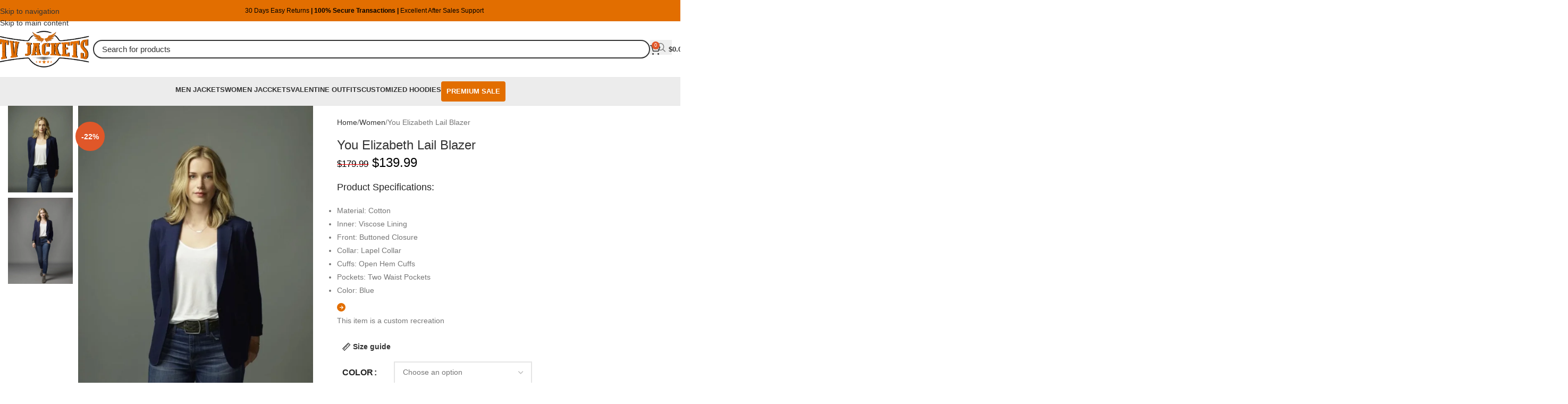

--- FILE ---
content_type: text/html; charset=UTF-8
request_url: https://www.tvjackets.com/product/you-elizabeth-lail-blazer/
body_size: 89644
content:
<!DOCTYPE html><html lang="en-US" prefix="og: https://ogp.me/ns#"><head><script data-no-optimize="1">var litespeed_docref=sessionStorage.getItem("litespeed_docref");litespeed_docref&&(Object.defineProperty(document,"referrer",{get:function(){return litespeed_docref}}),sessionStorage.removeItem("litespeed_docref"));</script> <meta name="p:domain_verify" content="c814a938e2bf793c90efc4051ab7d8b0"/><meta charset="UTF-8"><link rel="profile" href="https://gmpg.org/xfn/11"><link rel="pingback" href="https://www.tvjackets.com/xmlrpc.php"> <script id="google_gtagjs-js-consent-mode-data-layer" type="litespeed/javascript">window.dataLayer=window.dataLayer||[];function gtag(){dataLayer.push(arguments)}
gtag('consent','default',{"ad_personalization":"denied","ad_storage":"denied","ad_user_data":"denied","analytics_storage":"denied","functionality_storage":"denied","security_storage":"denied","personalization_storage":"denied","region":["AT","BE","BG","CH","CY","CZ","DE","DK","EE","ES","FI","FR","GB","GR","HR","HU","IE","IS","IT","LI","LT","LU","LV","MT","NL","NO","PL","PT","RO","SE","SI","SK"],"wait_for_update":500});window._googlesitekitConsentCategoryMap={"statistics":["analytics_storage"],"marketing":["ad_storage","ad_user_data","ad_personalization"],"functional":["functionality_storage","security_storage"],"preferences":["personalization_storage"]};window._googlesitekitConsents={"ad_personalization":"denied","ad_storage":"denied","ad_user_data":"denied","analytics_storage":"denied","functionality_storage":"denied","security_storage":"denied","personalization_storage":"denied","region":["AT","BE","BG","CH","CY","CZ","DE","DK","EE","ES","FI","FR","GB","GR","HR","HU","IE","IS","IT","LI","LT","LU","LV","MT","NL","NO","PL","PT","RO","SE","SI","SK"],"wait_for_update":500}</script> <title>You Elizabeth Lail Blazer - Women&#039;s Blazer - TV Jackets</title><meta name="description" content="You Elizabeth Lail Blazer is now available at TV Jackets. Add a smart, stylish layer to your look. Shop Now and enjoy Free Shipping on your order!"/><meta name="robots" content="follow, index, max-snippet:-1, max-video-preview:-1, max-image-preview:large"/><link rel="canonical" href="https://www.tvjackets.com/product/you-elizabeth-lail-blazer/" /><meta property="og:locale" content="en_US" /><meta property="og:type" content="product" /><meta property="og:title" content="You Elizabeth Lail Blazer - Women&#039;s Blazer - TV Jackets" /><meta property="og:description" content="You Elizabeth Lail Blazer is now available at TV Jackets. Add a smart, stylish layer to your look. Shop Now and enjoy Free Shipping on your order!" /><meta property="og:url" content="https://www.tvjackets.com/product/you-elizabeth-lail-blazer/" /><meta property="og:updated_time" content="2025-11-28T15:31:04+05:00" /><meta property="og:image" content="https://www.tvjackets.com/wp-content/uploads/2023/05/You-Elizabeth-Lail-Blazer.jpg.webp" /><meta property="og:image:secure_url" content="https://www.tvjackets.com/wp-content/uploads/2023/05/You-Elizabeth-Lail-Blazer.jpg.webp" /><meta property="og:image:width" content="600" /><meta property="og:image:height" content="800" /><meta property="og:image:alt" content="You Elizabeth Lail Blazer" /><meta property="og:image:type" content="image/webp" /><meta property="product:availability" content="instock" /><meta property="product:retailer_item_id" content="TV-F-1600" /><meta name="twitter:card" content="summary_large_image" /><meta name="twitter:title" content="You Elizabeth Lail Blazer - Women&#039;s Blazer - TV Jackets" /><meta name="twitter:description" content="You Elizabeth Lail Blazer is now available at TV Jackets. Add a smart, stylish layer to your look. Shop Now and enjoy Free Shipping on your order!" /><meta name="twitter:image" content="https://www.tvjackets.com/wp-content/uploads/2023/05/You-Elizabeth-Lail-Blazer.jpg.webp" /><meta name="twitter:label1" content="Price" /><meta name="twitter:data1" content="&#036;139.99" /><meta name="twitter:label2" content="Availability" /><meta name="twitter:data2" content="In stock" /> <script type="application/ld+json" class="rank-math-schema-pro">{"@context":"https://schema.org","@graph":[{"@type":"Place","@id":"https://www.tvjackets.com/#place","address":{"@type":"PostalAddress","streetAddress":"766 Foster Ave, Bensenville IL","postalCode":"60106","addressCountry":"United States"}},{"@type":["ClothingStore","Organization"],"@id":"https://www.tvjackets.com/#organization","name":"TV JACKETS","url":"https://www.tvjackets.com","email":"info@tvjackets.com","address":{"@type":"PostalAddress","streetAddress":"766 Foster Ave, Bensenville IL","postalCode":"60106","addressCountry":"United States"},"logo":{"@type":"ImageObject","@id":"https://www.tvjackets.com/#logo","url":"https://tvjackets.com/wp-content/uploads/2022/12/TV-jacket-logo-02.png","contentUrl":"https://tvjackets.com/wp-content/uploads/2022/12/TV-jacket-logo-02.png","inLanguage":"en-US"},"priceRange":"50$ - 500$","description":"At TVJackets, not only do we showcase a diverse collection inspired by your favorite shows, but we also specialize in creating custom jackets. TV Jackets is the perfect platform where your love for leather jackets meets the world of television-inspired fashion, bringing your wardrobe to life with unmatched exceptional craftsmanship.","location":{"@id":"https://www.tvjackets.com/#place"},"image":{"@id":"https://www.tvjackets.com/#logo"},"telephone":"+187-226-49320"},{"@type":"WebSite","@id":"https://www.tvjackets.com/#website","url":"https://www.tvjackets.com","publisher":{"@id":"https://www.tvjackets.com/#organization"},"inLanguage":"en-US"},{"@type":"ImageObject","@id":"https://www.tvjackets.com/wp-content/uploads/2023/05/You-Elizabeth-Lail-Blazer.jpg.webp","url":"https://www.tvjackets.com/wp-content/uploads/2023/05/You-Elizabeth-Lail-Blazer.jpg.webp","width":"600","height":"800","caption":"You Elizabeth Lail Blazer","inLanguage":"en-US"},{"@type":"BreadcrumbList","@id":"https://www.tvjackets.com/product/you-elizabeth-lail-blazer/#breadcrumb","itemListElement":[{"@type":"ListItem","position":"1","item":{"@id":"https://www.tvjackets.com/product/you-elizabeth-lail-blazer/","name":"You Elizabeth Lail Blazer"}}]},{"@type":"WebPage","@id":"https://www.tvjackets.com/product/you-elizabeth-lail-blazer/#webpage","url":"https://www.tvjackets.com/product/you-elizabeth-lail-blazer/","name":"You Elizabeth Lail Blazer - Women&#039;s Blazer - TV Jackets","datePublished":"2023-05-26T07:30:07+05:00","dateModified":"2025-11-28T15:31:04+05:00","isPartOf":{"@id":"https://www.tvjackets.com/#website"},"primaryImageOfPage":{"@id":"https://www.tvjackets.com/wp-content/uploads/2023/05/You-Elizabeth-Lail-Blazer.jpg.webp"},"inLanguage":"en-US","breadcrumb":{"@id":"https://www.tvjackets.com/product/you-elizabeth-lail-blazer/#breadcrumb"}},{"@type":"ProductGroup","name":"You Elizabeth Lail Blazer - Women's Blazer  - TV Jackets","description":"You Elizabeth Lail Blazer is now available at TV Jackets. Add a smart, stylish layer to your look. Shop Now and enjoy Free Shipping on your order!","sku":"TV-F-1600","category":"TV Series Jackets","mainEntityOfPage":{"@id":"https://www.tvjackets.com/product/you-elizabeth-lail-blazer/#webpage"},"image":{"@id":"https://www.tvjackets.com/wp-content/uploads/2023/05/You-Elizabeth-Lail-Blazer.jpg.webp"},"color":"Blue","url":"https://www.tvjackets.com/product/you-elizabeth-lail-blazer/","productGroupID":"TV-F-1600","variesBy":["https://schema.org/color","https://schema.org/size"],"hasVariant":[{"@type":"Product","sku":"TV-F-1600","name":"You Elizabeth Lail Blazer","description":"Product Specifications: Material: Cotton Inner: Viscose Lining Front: Buttoned Closure Collar: Lapel Collar Cuffs: Open Hem Cuffs Pockets: Two Waist Pockets Color: Blue","image":"https://www.tvjackets.com/wp-content/uploads/2023/05/You-Elizabeth-Lail-Blazer.jpg-150x150.webp","color":"blue","size":"xs","offers":{"@type":"Offer","description":"Product Specifications: Material: Cotton Inner: Viscose Lining Front: Buttoned Closure Collar: Lapel Collar Cuffs: Open Hem Cuffs Pockets: Two Waist Pockets Color: Blue","price":"139.99","priceCurrency":"USD","availability":"http://schema.org/InStock","itemCondition":"NewCondition","priceValidUntil":"2027-12-31","url":"https://www.tvjackets.com/product/you-elizabeth-lail-blazer/?attribute_pa_color=blue&amp;attribute_pa_gender=women&amp;attribute_pa_size=xs"}},{"@type":"Product","sku":"TV-F-1600","name":"You Elizabeth Lail Blazer","description":"Product Specifications: Material: Cotton Inner: Viscose Lining Front: Buttoned Closure Collar: Lapel Collar Cuffs: Open Hem Cuffs Pockets: Two Waist Pockets Color: Blue","image":"https://www.tvjackets.com/wp-content/uploads/2023/05/You-Elizabeth-Lail-Blazer.jpg-150x150.webp","color":"blue","size":"s","offers":{"@type":"Offer","description":"Product Specifications: Material: Cotton Inner: Viscose Lining Front: Buttoned Closure Collar: Lapel Collar Cuffs: Open Hem Cuffs Pockets: Two Waist Pockets Color: Blue","price":"139.99","priceCurrency":"USD","availability":"http://schema.org/InStock","itemCondition":"NewCondition","priceValidUntil":"2027-12-31","url":"https://www.tvjackets.com/product/you-elizabeth-lail-blazer/?attribute_pa_color=blue&amp;attribute_pa_gender=women&amp;attribute_pa_size=s"}},{"@type":"Product","sku":"TV-F-1600","name":"You Elizabeth Lail Blazer","description":"Product Specifications: Material: Cotton Inner: Viscose Lining Front: Buttoned Closure Collar: Lapel Collar Cuffs: Open Hem Cuffs Pockets: Two Waist Pockets Color: Blue","image":"https://www.tvjackets.com/wp-content/uploads/2023/05/You-Elizabeth-Lail-Blazer.jpg-150x150.webp","color":"blue","size":"m","offers":{"@type":"Offer","description":"Product Specifications: Material: Cotton Inner: Viscose Lining Front: Buttoned Closure Collar: Lapel Collar Cuffs: Open Hem Cuffs Pockets: Two Waist Pockets Color: Blue","price":"139.99","priceCurrency":"USD","availability":"http://schema.org/InStock","itemCondition":"NewCondition","priceValidUntil":"2027-12-31","url":"https://www.tvjackets.com/product/you-elizabeth-lail-blazer/?attribute_pa_color=blue&amp;attribute_pa_gender=women&amp;attribute_pa_size=m"}},{"@type":"Product","sku":"TV-F-1600","name":"You Elizabeth Lail Blazer","description":"Product Specifications: Material: Cotton Inner: Viscose Lining Front: Buttoned Closure Collar: Lapel Collar Cuffs: Open Hem Cuffs Pockets: Two Waist Pockets Color: Blue","image":"https://www.tvjackets.com/wp-content/uploads/2023/05/You-Elizabeth-Lail-Blazer.jpg-150x150.webp","color":"blue","size":"l","offers":{"@type":"Offer","description":"Product Specifications: Material: Cotton Inner: Viscose Lining Front: Buttoned Closure Collar: Lapel Collar Cuffs: Open Hem Cuffs Pockets: Two Waist Pockets Color: Blue","price":"139.99","priceCurrency":"USD","availability":"http://schema.org/InStock","itemCondition":"NewCondition","priceValidUntil":"2027-12-31","url":"https://www.tvjackets.com/product/you-elizabeth-lail-blazer/?attribute_pa_color=blue&amp;attribute_pa_gender=women&amp;attribute_pa_size=l"}},{"@type":"Product","sku":"TV-F-1600","name":"You Elizabeth Lail Blazer","description":"Product Specifications: Material: Cotton Inner: Viscose Lining Front: Buttoned Closure Collar: Lapel Collar Cuffs: Open Hem Cuffs Pockets: Two Waist Pockets Color: Blue","image":"https://www.tvjackets.com/wp-content/uploads/2023/05/You-Elizabeth-Lail-Blazer.jpg-150x150.webp","color":"blue","size":"xl","offers":{"@type":"Offer","description":"Product Specifications: Material: Cotton Inner: Viscose Lining Front: Buttoned Closure Collar: Lapel Collar Cuffs: Open Hem Cuffs Pockets: Two Waist Pockets Color: Blue","price":"139.99","priceCurrency":"USD","availability":"http://schema.org/InStock","itemCondition":"NewCondition","priceValidUntil":"2027-12-31","url":"https://www.tvjackets.com/product/you-elizabeth-lail-blazer/?attribute_pa_color=blue&amp;attribute_pa_gender=women&amp;attribute_pa_size=xl"}},{"@type":"Product","sku":"TV-F-1600","name":"You Elizabeth Lail Blazer","description":"Product Specifications: Material: Cotton Inner: Viscose Lining Front: Buttoned Closure Collar: Lapel Collar Cuffs: Open Hem Cuffs Pockets: Two Waist Pockets Color: Blue","image":"https://www.tvjackets.com/wp-content/uploads/2023/05/You-Elizabeth-Lail-Blazer.jpg-150x150.webp","color":"blue","size":"2xl","offers":{"@type":"Offer","description":"Product Specifications: Material: Cotton Inner: Viscose Lining Front: Buttoned Closure Collar: Lapel Collar Cuffs: Open Hem Cuffs Pockets: Two Waist Pockets Color: Blue","price":"139.99","priceCurrency":"USD","availability":"http://schema.org/InStock","itemCondition":"NewCondition","priceValidUntil":"2027-12-31","url":"https://www.tvjackets.com/product/you-elizabeth-lail-blazer/?attribute_pa_color=blue&amp;attribute_pa_gender=women&amp;attribute_pa_size=2xl"}},{"@type":"Product","sku":"TV-F-1600","name":"You Elizabeth Lail Blazer","description":"Product Specifications: Material: Cotton Inner: Viscose Lining Front: Buttoned Closure Collar: Lapel Collar Cuffs: Open Hem Cuffs Pockets: Two Waist Pockets Color: Blue","image":"https://www.tvjackets.com/wp-content/uploads/2023/05/You-Elizabeth-Lail-Blazer.jpg-150x150.webp","color":"blue","size":"3xl","offers":{"@type":"Offer","description":"Product Specifications: Material: Cotton Inner: Viscose Lining Front: Buttoned Closure Collar: Lapel Collar Cuffs: Open Hem Cuffs Pockets: Two Waist Pockets Color: Blue","price":"139.99","priceCurrency":"USD","availability":"http://schema.org/InStock","itemCondition":"NewCondition","priceValidUntil":"2027-12-31","url":"https://www.tvjackets.com/product/you-elizabeth-lail-blazer/?attribute_pa_color=blue&amp;attribute_pa_gender=women&amp;attribute_pa_size=3xl"}},{"@type":"Product","sku":"TV-F-1600","name":"You Elizabeth Lail Blazer","description":"Product Specifications: Material: Cotton Inner: Viscose Lining Front: Buttoned Closure Collar: Lapel Collar Cuffs: Open Hem Cuffs Pockets: Two Waist Pockets Color: Blue","image":"https://www.tvjackets.com/wp-content/uploads/2023/05/You-Elizabeth-Lail-Blazer.jpg-150x150.webp","color":"blue","size":"4xl","offers":{"@type":"Offer","description":"Product Specifications: Material: Cotton Inner: Viscose Lining Front: Buttoned Closure Collar: Lapel Collar Cuffs: Open Hem Cuffs Pockets: Two Waist Pockets Color: Blue","price":"139.99","priceCurrency":"USD","availability":"http://schema.org/InStock","itemCondition":"NewCondition","priceValidUntil":"2027-12-31","url":"https://www.tvjackets.com/product/you-elizabeth-lail-blazer/?attribute_pa_color=blue&amp;attribute_pa_gender=women&amp;attribute_pa_size=4xl"}}],"@id":"https://www.tvjackets.com/product/you-elizabeth-lail-blazer/#richSnippet"}]}</script> <link rel='dns-prefetch' href='//www.googletagmanager.com' /><link rel='dns-prefetch' href='//assets.pinterest.com' /><link rel='dns-prefetch' href='//fonts.googleapis.com' /><link rel="alternate" type="application/rss+xml" title="TV JACKETS &raquo; Feed" href="https://www.tvjackets.com/feed/" /><link rel="alternate" type="application/rss+xml" title="TV JACKETS &raquo; Comments Feed" href="https://www.tvjackets.com/comments/feed/" /><link rel="alternate" type="application/rss+xml" title="TV JACKETS &raquo; You Elizabeth Lail Blazer Comments Feed" href="https://www.tvjackets.com/product/you-elizabeth-lail-blazer/feed/" /><link rel="alternate" title="oEmbed (JSON)" type="application/json+oembed" href="https://www.tvjackets.com/wp-json/oembed/1.0/embed?url=https%3A%2F%2Fwww.tvjackets.com%2Fproduct%2Fyou-elizabeth-lail-blazer%2F" /><link rel="alternate" title="oEmbed (XML)" type="text/xml+oembed" href="https://www.tvjackets.com/wp-json/oembed/1.0/embed?url=https%3A%2F%2Fwww.tvjackets.com%2Fproduct%2Fyou-elizabeth-lail-blazer%2F&#038;format=xml" /><style id='wp-img-auto-sizes-contain-inline-css' type='text/css'>img:is([sizes=auto i],[sizes^="auto," i]){contain-intrinsic-size:3000px 1500px}
/*# sourceURL=wp-img-auto-sizes-contain-inline-css */</style><link data-optimized="2" rel="stylesheet" href="https://www.tvjackets.com/wp-content/litespeed/css/913634b71bf50b057c9dee6bab184ca6.css?ver=a825c" /><style id='global-styles-inline-css' type='text/css'>:root{--wp--preset--aspect-ratio--square: 1;--wp--preset--aspect-ratio--4-3: 4/3;--wp--preset--aspect-ratio--3-4: 3/4;--wp--preset--aspect-ratio--3-2: 3/2;--wp--preset--aspect-ratio--2-3: 2/3;--wp--preset--aspect-ratio--16-9: 16/9;--wp--preset--aspect-ratio--9-16: 9/16;--wp--preset--color--black: #000000;--wp--preset--color--cyan-bluish-gray: #abb8c3;--wp--preset--color--white: #ffffff;--wp--preset--color--pale-pink: #f78da7;--wp--preset--color--vivid-red: #cf2e2e;--wp--preset--color--luminous-vivid-orange: #ff6900;--wp--preset--color--luminous-vivid-amber: #fcb900;--wp--preset--color--light-green-cyan: #7bdcb5;--wp--preset--color--vivid-green-cyan: #00d084;--wp--preset--color--pale-cyan-blue: #8ed1fc;--wp--preset--color--vivid-cyan-blue: #0693e3;--wp--preset--color--vivid-purple: #9b51e0;--wp--preset--gradient--vivid-cyan-blue-to-vivid-purple: linear-gradient(135deg,rgb(6,147,227) 0%,rgb(155,81,224) 100%);--wp--preset--gradient--light-green-cyan-to-vivid-green-cyan: linear-gradient(135deg,rgb(122,220,180) 0%,rgb(0,208,130) 100%);--wp--preset--gradient--luminous-vivid-amber-to-luminous-vivid-orange: linear-gradient(135deg,rgb(252,185,0) 0%,rgb(255,105,0) 100%);--wp--preset--gradient--luminous-vivid-orange-to-vivid-red: linear-gradient(135deg,rgb(255,105,0) 0%,rgb(207,46,46) 100%);--wp--preset--gradient--very-light-gray-to-cyan-bluish-gray: linear-gradient(135deg,rgb(238,238,238) 0%,rgb(169,184,195) 100%);--wp--preset--gradient--cool-to-warm-spectrum: linear-gradient(135deg,rgb(74,234,220) 0%,rgb(151,120,209) 20%,rgb(207,42,186) 40%,rgb(238,44,130) 60%,rgb(251,105,98) 80%,rgb(254,248,76) 100%);--wp--preset--gradient--blush-light-purple: linear-gradient(135deg,rgb(255,206,236) 0%,rgb(152,150,240) 100%);--wp--preset--gradient--blush-bordeaux: linear-gradient(135deg,rgb(254,205,165) 0%,rgb(254,45,45) 50%,rgb(107,0,62) 100%);--wp--preset--gradient--luminous-dusk: linear-gradient(135deg,rgb(255,203,112) 0%,rgb(199,81,192) 50%,rgb(65,88,208) 100%);--wp--preset--gradient--pale-ocean: linear-gradient(135deg,rgb(255,245,203) 0%,rgb(182,227,212) 50%,rgb(51,167,181) 100%);--wp--preset--gradient--electric-grass: linear-gradient(135deg,rgb(202,248,128) 0%,rgb(113,206,126) 100%);--wp--preset--gradient--midnight: linear-gradient(135deg,rgb(2,3,129) 0%,rgb(40,116,252) 100%);--wp--preset--font-size--small: 13px;--wp--preset--font-size--medium: 20px;--wp--preset--font-size--large: 36px;--wp--preset--font-size--x-large: 42px;--wp--preset--spacing--20: 0.44rem;--wp--preset--spacing--30: 0.67rem;--wp--preset--spacing--40: 1rem;--wp--preset--spacing--50: 1.5rem;--wp--preset--spacing--60: 2.25rem;--wp--preset--spacing--70: 3.38rem;--wp--preset--spacing--80: 5.06rem;--wp--preset--shadow--natural: 6px 6px 9px rgba(0, 0, 0, 0.2);--wp--preset--shadow--deep: 12px 12px 50px rgba(0, 0, 0, 0.4);--wp--preset--shadow--sharp: 6px 6px 0px rgba(0, 0, 0, 0.2);--wp--preset--shadow--outlined: 6px 6px 0px -3px rgb(255, 255, 255), 6px 6px rgb(0, 0, 0);--wp--preset--shadow--crisp: 6px 6px 0px rgb(0, 0, 0);}:where(body) { margin: 0; }.wp-site-blocks > .alignleft { float: left; margin-right: 2em; }.wp-site-blocks > .alignright { float: right; margin-left: 2em; }.wp-site-blocks > .aligncenter { justify-content: center; margin-left: auto; margin-right: auto; }:where(.is-layout-flex){gap: 0.5em;}:where(.is-layout-grid){gap: 0.5em;}.is-layout-flow > .alignleft{float: left;margin-inline-start: 0;margin-inline-end: 2em;}.is-layout-flow > .alignright{float: right;margin-inline-start: 2em;margin-inline-end: 0;}.is-layout-flow > .aligncenter{margin-left: auto !important;margin-right: auto !important;}.is-layout-constrained > .alignleft{float: left;margin-inline-start: 0;margin-inline-end: 2em;}.is-layout-constrained > .alignright{float: right;margin-inline-start: 2em;margin-inline-end: 0;}.is-layout-constrained > .aligncenter{margin-left: auto !important;margin-right: auto !important;}.is-layout-constrained > :where(:not(.alignleft):not(.alignright):not(.alignfull)){margin-left: auto !important;margin-right: auto !important;}body .is-layout-flex{display: flex;}.is-layout-flex{flex-wrap: wrap;align-items: center;}.is-layout-flex > :is(*, div){margin: 0;}body .is-layout-grid{display: grid;}.is-layout-grid > :is(*, div){margin: 0;}body{padding-top: 0px;padding-right: 0px;padding-bottom: 0px;padding-left: 0px;}a:where(:not(.wp-element-button)){text-decoration: none;}:root :where(.wp-element-button, .wp-block-button__link){background-color: #32373c;border-width: 0;color: #fff;font-family: inherit;font-size: inherit;font-style: inherit;font-weight: inherit;letter-spacing: inherit;line-height: inherit;padding-top: calc(0.667em + 2px);padding-right: calc(1.333em + 2px);padding-bottom: calc(0.667em + 2px);padding-left: calc(1.333em + 2px);text-decoration: none;text-transform: inherit;}.has-black-color{color: var(--wp--preset--color--black) !important;}.has-cyan-bluish-gray-color{color: var(--wp--preset--color--cyan-bluish-gray) !important;}.has-white-color{color: var(--wp--preset--color--white) !important;}.has-pale-pink-color{color: var(--wp--preset--color--pale-pink) !important;}.has-vivid-red-color{color: var(--wp--preset--color--vivid-red) !important;}.has-luminous-vivid-orange-color{color: var(--wp--preset--color--luminous-vivid-orange) !important;}.has-luminous-vivid-amber-color{color: var(--wp--preset--color--luminous-vivid-amber) !important;}.has-light-green-cyan-color{color: var(--wp--preset--color--light-green-cyan) !important;}.has-vivid-green-cyan-color{color: var(--wp--preset--color--vivid-green-cyan) !important;}.has-pale-cyan-blue-color{color: var(--wp--preset--color--pale-cyan-blue) !important;}.has-vivid-cyan-blue-color{color: var(--wp--preset--color--vivid-cyan-blue) !important;}.has-vivid-purple-color{color: var(--wp--preset--color--vivid-purple) !important;}.has-black-background-color{background-color: var(--wp--preset--color--black) !important;}.has-cyan-bluish-gray-background-color{background-color: var(--wp--preset--color--cyan-bluish-gray) !important;}.has-white-background-color{background-color: var(--wp--preset--color--white) !important;}.has-pale-pink-background-color{background-color: var(--wp--preset--color--pale-pink) !important;}.has-vivid-red-background-color{background-color: var(--wp--preset--color--vivid-red) !important;}.has-luminous-vivid-orange-background-color{background-color: var(--wp--preset--color--luminous-vivid-orange) !important;}.has-luminous-vivid-amber-background-color{background-color: var(--wp--preset--color--luminous-vivid-amber) !important;}.has-light-green-cyan-background-color{background-color: var(--wp--preset--color--light-green-cyan) !important;}.has-vivid-green-cyan-background-color{background-color: var(--wp--preset--color--vivid-green-cyan) !important;}.has-pale-cyan-blue-background-color{background-color: var(--wp--preset--color--pale-cyan-blue) !important;}.has-vivid-cyan-blue-background-color{background-color: var(--wp--preset--color--vivid-cyan-blue) !important;}.has-vivid-purple-background-color{background-color: var(--wp--preset--color--vivid-purple) !important;}.has-black-border-color{border-color: var(--wp--preset--color--black) !important;}.has-cyan-bluish-gray-border-color{border-color: var(--wp--preset--color--cyan-bluish-gray) !important;}.has-white-border-color{border-color: var(--wp--preset--color--white) !important;}.has-pale-pink-border-color{border-color: var(--wp--preset--color--pale-pink) !important;}.has-vivid-red-border-color{border-color: var(--wp--preset--color--vivid-red) !important;}.has-luminous-vivid-orange-border-color{border-color: var(--wp--preset--color--luminous-vivid-orange) !important;}.has-luminous-vivid-amber-border-color{border-color: var(--wp--preset--color--luminous-vivid-amber) !important;}.has-light-green-cyan-border-color{border-color: var(--wp--preset--color--light-green-cyan) !important;}.has-vivid-green-cyan-border-color{border-color: var(--wp--preset--color--vivid-green-cyan) !important;}.has-pale-cyan-blue-border-color{border-color: var(--wp--preset--color--pale-cyan-blue) !important;}.has-vivid-cyan-blue-border-color{border-color: var(--wp--preset--color--vivid-cyan-blue) !important;}.has-vivid-purple-border-color{border-color: var(--wp--preset--color--vivid-purple) !important;}.has-vivid-cyan-blue-to-vivid-purple-gradient-background{background: var(--wp--preset--gradient--vivid-cyan-blue-to-vivid-purple) !important;}.has-light-green-cyan-to-vivid-green-cyan-gradient-background{background: var(--wp--preset--gradient--light-green-cyan-to-vivid-green-cyan) !important;}.has-luminous-vivid-amber-to-luminous-vivid-orange-gradient-background{background: var(--wp--preset--gradient--luminous-vivid-amber-to-luminous-vivid-orange) !important;}.has-luminous-vivid-orange-to-vivid-red-gradient-background{background: var(--wp--preset--gradient--luminous-vivid-orange-to-vivid-red) !important;}.has-very-light-gray-to-cyan-bluish-gray-gradient-background{background: var(--wp--preset--gradient--very-light-gray-to-cyan-bluish-gray) !important;}.has-cool-to-warm-spectrum-gradient-background{background: var(--wp--preset--gradient--cool-to-warm-spectrum) !important;}.has-blush-light-purple-gradient-background{background: var(--wp--preset--gradient--blush-light-purple) !important;}.has-blush-bordeaux-gradient-background{background: var(--wp--preset--gradient--blush-bordeaux) !important;}.has-luminous-dusk-gradient-background{background: var(--wp--preset--gradient--luminous-dusk) !important;}.has-pale-ocean-gradient-background{background: var(--wp--preset--gradient--pale-ocean) !important;}.has-electric-grass-gradient-background{background: var(--wp--preset--gradient--electric-grass) !important;}.has-midnight-gradient-background{background: var(--wp--preset--gradient--midnight) !important;}.has-small-font-size{font-size: var(--wp--preset--font-size--small) !important;}.has-medium-font-size{font-size: var(--wp--preset--font-size--medium) !important;}.has-large-font-size{font-size: var(--wp--preset--font-size--large) !important;}.has-x-large-font-size{font-size: var(--wp--preset--font-size--x-large) !important;}
:where(.wp-block-post-template.is-layout-flex){gap: 1.25em;}:where(.wp-block-post-template.is-layout-grid){gap: 1.25em;}
:where(.wp-block-term-template.is-layout-flex){gap: 1.25em;}:where(.wp-block-term-template.is-layout-grid){gap: 1.25em;}
:where(.wp-block-columns.is-layout-flex){gap: 2em;}:where(.wp-block-columns.is-layout-grid){gap: 2em;}
:root :where(.wp-block-pullquote){font-size: 1.5em;line-height: 1.6;}
/*# sourceURL=global-styles-inline-css */</style><style id='woocommerce-inline-inline-css' type='text/css'>.woocommerce form .form-row .required { visibility: visible; }
/*# sourceURL=woocommerce-inline-inline-css */</style><style id='wpcot-frontend-inline-css' type='text/css'>.wpcot-tips .wpcot-tip .wpcot-tip-values .wpcot-tip-value:hover > span, .wpcot-tips .wpcot-tip .wpcot-tip-values .wpcot-tip-value.active > span, .wpcot-tips .wpcot-tip .wpcot-tip-values .wpcot-tip-value-custom:hover > span, .wpcot-tips .wpcot-tip .wpcot-tip-values .wpcot-tip-value-custom.active > span, .wpcot-tips .wpcot-tip .wpcot-tip-custom .wpcot-tip-custom-form input[type=button]:hover {background-color: #e26e00;} .wpcot-tips .wpcot-tip .wpcot-tip-values .wpcot-tip-value:hover, .wpcot-tips .wpcot-tip .wpcot-tip-values .wpcot-tip-value.active, .wpcot-tips .wpcot-tip .wpcot-tip-values .wpcot-tip-value-custom:hover, .wpcot-tips .wpcot-tip .wpcot-tip-values .wpcot-tip-value-custom.active {border-color: #e26e00;}
/*# sourceURL=wpcot-frontend-inline-css */</style> <script id="woocommerce-google-analytics-integration-gtag-js-after" type="litespeed/javascript">window.dataLayer=window.dataLayer||[];function gtag(){dataLayer.push(arguments)}
for(const mode of[{"analytics_storage":"denied","ad_storage":"denied","ad_user_data":"denied","ad_personalization":"denied","region":["AT","BE","BG","HR","CY","CZ","DK","EE","FI","FR","DE","GR","HU","IS","IE","IT","LV","LI","LT","LU","MT","NL","NO","PL","PT","RO","SK","SI","ES","SE","GB","CH"]}]||[]){gtag("consent","default",{"wait_for_update":500,...mode})}
gtag("js",new Date());gtag("set","developer_id.dOGY3NW",!0);gtag("config","G-K5G0GG5DT3",{"track_404":!0,"allow_google_signals":!0,"logged_in":!1,"linker":{"domains":[],"allow_incoming":!1},"custom_map":{"dimension1":"logged_in"}})</script> <script id="wc-add-to-cart-js-extra" type="litespeed/javascript">var wc_add_to_cart_params={"ajax_url":"/wp-admin/admin-ajax.php","wc_ajax_url":"/?wc-ajax=%%endpoint%%","i18n_view_cart":"View cart","cart_url":"https://www.tvjackets.com/cart/","is_cart":"","cart_redirect_after_add":"no"}</script> <script id="wc-single-product-js-extra" type="litespeed/javascript">var wc_single_product_params={"i18n_required_rating_text":"Please select a rating","i18n_rating_options":["1 of 5 stars","2 of 5 stars","3 of 5 stars","4 of 5 stars","5 of 5 stars"],"i18n_product_gallery_trigger_text":"View full-screen image gallery","review_rating_required":"yes","flexslider":{"rtl":!1,"animation":"slide","smoothHeight":!0,"directionNav":!1,"controlNav":"thumbnails","slideshow":!1,"animationSpeed":500,"animationLoop":!1,"allowOneSlide":!1},"zoom_enabled":"","zoom_options":[],"photoswipe_enabled":"","photoswipe_options":{"shareEl":!1,"closeOnScroll":!1,"history":!1,"hideAnimationDuration":0,"showAnimationDuration":0},"flexslider_enabled":""}</script> <script id="woocommerce-js-extra" type="litespeed/javascript">var woocommerce_params={"ajax_url":"/wp-admin/admin-ajax.php","wc_ajax_url":"/?wc-ajax=%%endpoint%%","i18n_password_show":"Show password","i18n_password_hide":"Hide password"}</script> <script id="WCPAY_ASSETS-js-extra" type="litespeed/javascript">var wcpayAssets={"url":"https://www.tvjackets.com/wp-content/plugins/woocommerce-payments/dist/"}</script> <script id="wpm-js-extra" type="litespeed/javascript">var wpm={"ajax_url":"https://www.tvjackets.com/wp-admin/admin-ajax.php","root":"https://www.tvjackets.com/wp-json/","nonce_wp_rest":"7c9e16fd8d","nonce_ajax":"d090915419"}</script> <script id="wp-review-slider-pro_plublic-min-js-extra" type="litespeed/javascript">var wprevpublicjs_script_vars={"wpfb_nonce":"ec873dabd4","wpfb_ajaxurl":"https://www.tvjackets.com/wp-admin/admin-ajax.php","wprevpluginsurl":"https://www.tvjackets.com/wp-content/plugins/wp-review-slider-pro","page_id":"25527"}</script> <link rel="https://api.w.org/" href="https://www.tvjackets.com/wp-json/" /><link rel="alternate" title="JSON" type="application/json" href="https://www.tvjackets.com/wp-json/wp/v2/product/25527" /><link rel="EditURI" type="application/rsd+xml" title="RSD" href="https://www.tvjackets.com/xmlrpc.php?rsd" /><link rel='shortlink' href='https://www.tvjackets.com/?p=25527' /><meta name="generator" content="Site Kit by Google 1.170.0" /> <script type="litespeed/javascript">(function(c,l,a,r,i,t,y){c[a]=c[a]||function(){(c[a].q=c[a].q||[]).push(arguments)};t=l.createElement(r);t.async=1;t.src="https://www.clarity.ms/tag/"+i+"?ref=wordpress";y=l.getElementsByTagName(r)[0];y.parentNode.insertBefore(t,y)})(window,document,"clarity","script","trl1s0b8le")</script> <meta name="p:domain_verify" content="c814a938e2bf793c90efc4051ab7d8b0"/><meta property="og:url" content="https://www.tvjackets.com/product/you-elizabeth-lail-blazer/" /><meta property="og:site_name" content="TV JACKETS" /><meta property="og:type" content="og:product" /><meta property="og:title" content="You Elizabeth Lail Blazer" /><meta property="og:image" content="https://www.tvjackets.com/wp-content/uploads/2023/05/You-Elizabeth-Lail-Blazer.jpg.webp" /><meta property="product:price:currency" content="USD" /><meta property="product:price:amount" content="139.99" /><meta property="og:price:standard_amount" content="" /><meta property="og:description" content="Product Specifications:Material: Cotton
Inner: Viscose Lining
Front: Buttoned Closure
Collar: Lapel Collar
Cuffs: Open Hem Cuffs
Pockets: Two Waist Pockets
Color: Blue" /><meta property="og:availability" content="instock" /><style>.dgwt-wcas-ico-magnifier,.dgwt-wcas-ico-magnifier-handler{max-width:20px}.dgwt-wcas-search-wrapp{max-width:700px}</style><meta name="viewport" content="width=device-width, initial-scale=1">
<noscript><style>.woocommerce-product-gallery{ opacity: 1 !important; }</style></noscript><meta name="google-site-verification" content="JoJMYnPTReYDgUgbN0rIXmD6mUErJ2udU1eBtM5rm6Y"><meta name="generator" content="Elementor 3.34.1; features: additional_custom_breakpoints; settings: css_print_method-external, google_font-enabled, font_display-swap"> <script type="litespeed/javascript">window.wpmDataLayer=window.wpmDataLayer||{};window.wpmDataLayer=Object.assign(window.wpmDataLayer,{"cart":{},"cart_item_keys":{},"version":{"number":"1.54.1","pro":!1,"eligible_for_updates":!1,"distro":"fms","beta":!1,"show":!0},"pixels":{"google":{"linker":{"settings":null},"user_id":!1,"ads":{"conversion_ids":{"AW-16882633781":"wvg9COWYlaAaELWYovI-"},"dynamic_remarketing":{"status":!0,"id_type":"post_id","send_events_with_parent_ids":!0},"google_business_vertical":"retail","phone_conversion_number":"","phone_conversion_label":""},"tag_id":"AW-16882633781","tag_id_suppressed":[],"tag_gateway":{"measurement_path":""},"tcf_support":!1,"consent_mode":{"is_active":!0,"wait_for_update":500,"ads_data_redaction":!1,"url_passthrough":!0}}},"shop":{"list_name":"Product | You Elizabeth Lail Blazer","list_id":"product_you-elizabeth-lail-blazer","page_type":"product","product_type":"variable","currency":"USD","selectors":{"addToCart":[],"beginCheckout":[]},"order_duplication_prevention":!0,"view_item_list_trigger":{"test_mode":!1,"background_color":"green","opacity":0.5,"repeat":!0,"timeout":1000,"threshold":0.8},"variations_output":!0,"session_active":!1},"page":{"id":25527,"title":"You Elizabeth Lail Blazer","type":"product","categories":[],"parent":{"id":0,"title":"You Elizabeth Lail Blazer","type":"product","categories":[]}},"general":{"user_logged_in":!1,"scroll_tracking_thresholds":[],"page_id":25527,"exclude_domains":[],"server_2_server":{"active":!1,"user_agent_exclude_patterns":[],"ip_exclude_list":[],"pageview_event_s2s":{"is_active":!1,"pixels":[]}},"consent_management":{"explicit_consent":!1},"lazy_load_pmw":!1,"chunk_base_path":"https://www.tvjackets.com/wp-content/plugins/woocommerce-google-adwords-conversion-tracking-tag/js/public/free/","modules":{"load_deprecated_functions":!0}}})</script> <meta name="pm-dataLayer-meta" content="25527" class="wpmProductId"
data-id="25527"> <script type="litespeed/javascript">(window.wpmDataLayer=window.wpmDataLayer||{}).products=window.wpmDataLayer.products||{};window.wpmDataLayer.products[25527]={"id":"25527","sku":"TV-F-1600","price":139.99,"brand":"","quantity":1,"dyn_r_ids":{"post_id":"25527","sku":"TV-F-1600","gpf":"woocommerce_gpf_25527","gla":"gla_25527"},"is_variable":!0,"type":"variable","name":"You Elizabeth Lail Blazer","category":["TV Series Jackets","Women"],"is_variation":!1}</script> <meta name="pm-dataLayer-meta" content="79734" class="wpmProductId"
data-id="79734"> <script type="litespeed/javascript">(window.wpmDataLayer=window.wpmDataLayer||{}).products=window.wpmDataLayer.products||{};window.wpmDataLayer.products[79734]={"id":"79734","sku":"TV-F-1600","price":139.99,"brand":"","quantity":1,"dyn_r_ids":{"post_id":"79734","sku":"TV-F-1600","gpf":"woocommerce_gpf_79734","gla":"gla_79734"},"is_variable":!1,"type":"variation","name":"You Elizabeth Lail Blazer","parent_id_dyn_r_ids":{"post_id":"25527","sku":"TV-F-1600","gpf":"woocommerce_gpf_25527","gla":"gla_25527"},"parent_id":25527,"category":["TV Series Jackets","Women"],"variant":"Color: blue | Gender: women | Size: xs","is_variation":!0}</script> <meta name="pm-dataLayer-meta" content="79735" class="wpmProductId"
data-id="79735"> <script type="litespeed/javascript">(window.wpmDataLayer=window.wpmDataLayer||{}).products=window.wpmDataLayer.products||{};window.wpmDataLayer.products[79735]={"id":"79735","sku":"TV-F-1600","price":139.99,"brand":"","quantity":1,"dyn_r_ids":{"post_id":"79735","sku":"TV-F-1600","gpf":"woocommerce_gpf_79735","gla":"gla_79735"},"is_variable":!1,"type":"variation","name":"You Elizabeth Lail Blazer","parent_id_dyn_r_ids":{"post_id":"25527","sku":"TV-F-1600","gpf":"woocommerce_gpf_25527","gla":"gla_25527"},"parent_id":25527,"category":["TV Series Jackets","Women"],"variant":"Color: blue | Gender: women | Size: s","is_variation":!0}</script> <meta name="pm-dataLayer-meta" content="79736" class="wpmProductId"
data-id="79736"> <script type="litespeed/javascript">(window.wpmDataLayer=window.wpmDataLayer||{}).products=window.wpmDataLayer.products||{};window.wpmDataLayer.products[79736]={"id":"79736","sku":"TV-F-1600","price":139.99,"brand":"","quantity":1,"dyn_r_ids":{"post_id":"79736","sku":"TV-F-1600","gpf":"woocommerce_gpf_79736","gla":"gla_79736"},"is_variable":!1,"type":"variation","name":"You Elizabeth Lail Blazer","parent_id_dyn_r_ids":{"post_id":"25527","sku":"TV-F-1600","gpf":"woocommerce_gpf_25527","gla":"gla_25527"},"parent_id":25527,"category":["TV Series Jackets","Women"],"variant":"Color: blue | Gender: women | Size: m","is_variation":!0}</script> <meta name="pm-dataLayer-meta" content="79737" class="wpmProductId"
data-id="79737"> <script type="litespeed/javascript">(window.wpmDataLayer=window.wpmDataLayer||{}).products=window.wpmDataLayer.products||{};window.wpmDataLayer.products[79737]={"id":"79737","sku":"TV-F-1600","price":139.99,"brand":"","quantity":1,"dyn_r_ids":{"post_id":"79737","sku":"TV-F-1600","gpf":"woocommerce_gpf_79737","gla":"gla_79737"},"is_variable":!1,"type":"variation","name":"You Elizabeth Lail Blazer","parent_id_dyn_r_ids":{"post_id":"25527","sku":"TV-F-1600","gpf":"woocommerce_gpf_25527","gla":"gla_25527"},"parent_id":25527,"category":["TV Series Jackets","Women"],"variant":"Color: blue | Gender: women | Size: l","is_variation":!0}</script> <meta name="pm-dataLayer-meta" content="79738" class="wpmProductId"
data-id="79738"> <script type="litespeed/javascript">(window.wpmDataLayer=window.wpmDataLayer||{}).products=window.wpmDataLayer.products||{};window.wpmDataLayer.products[79738]={"id":"79738","sku":"TV-F-1600","price":139.99,"brand":"","quantity":1,"dyn_r_ids":{"post_id":"79738","sku":"TV-F-1600","gpf":"woocommerce_gpf_79738","gla":"gla_79738"},"is_variable":!1,"type":"variation","name":"You Elizabeth Lail Blazer","parent_id_dyn_r_ids":{"post_id":"25527","sku":"TV-F-1600","gpf":"woocommerce_gpf_25527","gla":"gla_25527"},"parent_id":25527,"category":["TV Series Jackets","Women"],"variant":"Color: blue | Gender: women | Size: xl","is_variation":!0}</script> <meta name="pm-dataLayer-meta" content="79739" class="wpmProductId"
data-id="79739"> <script type="litespeed/javascript">(window.wpmDataLayer=window.wpmDataLayer||{}).products=window.wpmDataLayer.products||{};window.wpmDataLayer.products[79739]={"id":"79739","sku":"TV-F-1600","price":139.99,"brand":"","quantity":1,"dyn_r_ids":{"post_id":"79739","sku":"TV-F-1600","gpf":"woocommerce_gpf_79739","gla":"gla_79739"},"is_variable":!1,"type":"variation","name":"You Elizabeth Lail Blazer","parent_id_dyn_r_ids":{"post_id":"25527","sku":"TV-F-1600","gpf":"woocommerce_gpf_25527","gla":"gla_25527"},"parent_id":25527,"category":["TV Series Jackets","Women"],"variant":"Color: blue | Gender: women | Size: 2xl","is_variation":!0}</script> <meta name="pm-dataLayer-meta" content="79740" class="wpmProductId"
data-id="79740"> <script type="litespeed/javascript">(window.wpmDataLayer=window.wpmDataLayer||{}).products=window.wpmDataLayer.products||{};window.wpmDataLayer.products[79740]={"id":"79740","sku":"TV-F-1600","price":139.99,"brand":"","quantity":1,"dyn_r_ids":{"post_id":"79740","sku":"TV-F-1600","gpf":"woocommerce_gpf_79740","gla":"gla_79740"},"is_variable":!1,"type":"variation","name":"You Elizabeth Lail Blazer","parent_id_dyn_r_ids":{"post_id":"25527","sku":"TV-F-1600","gpf":"woocommerce_gpf_25527","gla":"gla_25527"},"parent_id":25527,"category":["TV Series Jackets","Women"],"variant":"Color: blue | Gender: women | Size: 3xl","is_variation":!0}</script> <meta name="pm-dataLayer-meta" content="79741" class="wpmProductId"
data-id="79741"> <script type="litespeed/javascript">(window.wpmDataLayer=window.wpmDataLayer||{}).products=window.wpmDataLayer.products||{};window.wpmDataLayer.products[79741]={"id":"79741","sku":"TV-F-1600","price":139.99,"brand":"","quantity":1,"dyn_r_ids":{"post_id":"79741","sku":"TV-F-1600","gpf":"woocommerce_gpf_79741","gla":"gla_79741"},"is_variable":!1,"type":"variation","name":"You Elizabeth Lail Blazer","parent_id_dyn_r_ids":{"post_id":"25527","sku":"TV-F-1600","gpf":"woocommerce_gpf_25527","gla":"gla_25527"},"parent_id":25527,"category":["TV Series Jackets","Women"],"variant":"Color: blue | Gender: women | Size: 4xl","is_variation":!0}</script> <style>.e-con.e-parent:nth-of-type(n+4):not(.e-lazyloaded):not(.e-no-lazyload),
				.e-con.e-parent:nth-of-type(n+4):not(.e-lazyloaded):not(.e-no-lazyload) * {
					background-image: none !important;
				}
				@media screen and (max-height: 1024px) {
					.e-con.e-parent:nth-of-type(n+3):not(.e-lazyloaded):not(.e-no-lazyload),
					.e-con.e-parent:nth-of-type(n+3):not(.e-lazyloaded):not(.e-no-lazyload) * {
						background-image: none !important;
					}
				}
				@media screen and (max-height: 640px) {
					.e-con.e-parent:nth-of-type(n+2):not(.e-lazyloaded):not(.e-no-lazyload),
					.e-con.e-parent:nth-of-type(n+2):not(.e-lazyloaded):not(.e-no-lazyload) * {
						background-image: none !important;
					}
				}</style> <script type="litespeed/javascript">(function(w,d,s,l,i){w[l]=w[l]||[];w[l].push({'gtm.start':new Date().getTime(),event:'gtm.js'});var f=d.getElementsByTagName(s)[0],j=d.createElement(s),dl=l!='dataLayer'?'&l='+l:'';j.async=!0;j.src='https://www.googletagmanager.com/gtm.js?id='+i+dl;f.parentNode.insertBefore(j,f)})(window,document,'script','dataLayer','GTM-TVSBSX3M')</script> <link rel="icon" href="https://www.tvjackets.com/wp-content/uploads/2025/04/cropped-tv-logo-32x32.webp" sizes="32x32" /><link rel="icon" href="https://www.tvjackets.com/wp-content/uploads/2025/04/cropped-tv-logo-192x192.webp" sizes="192x192" /><link rel="apple-touch-icon" href="https://www.tvjackets.com/wp-content/uploads/2025/04/cropped-tv-logo-180x180.webp" /><meta name="msapplication-TileImage" content="https://www.tvjackets.com/wp-content/uploads/2025/04/cropped-tv-logo-270x270.webp" /><style type="text/css" id="wp-custom-css">.elementor-section.wd-section-stretch>.elementor-container {
    max-width: 100%;
}
/*-- 
 * .product-template-default p, .product-template-default h4 , .product-template-default ul, .product-template-default h5, .product-template-default a , .product-template-default li,.product-template-default h2{
	color:#333333;
}
.product-template-default h2:first-child, .product_meta{
	display:none !important;
}
.product-template-default h2 {
	font-size:18px;
}
.product-template-default .wd-section-stretch{
	    left: 0px;
    width: 100%;
    position: relative;
    right: 0;
    min-width: 100%;
}
--*/
.product--wrapper span{
	display:none;
}
 /*.star-rating[role="img"], .archive{
    display: none ;
}*/   
 
.wd-product .price {
    display: block;
    margin-bottom: 6px;
}
.menu-item-13069 a {
	    width: 68px;
}
.menu-item-13069 a span {
	   margin:0 auto;
}
/* #menu-main-main li a:hover{
	    color: #ff0d0d !important;
   background-color: transparent !important;
} */
/* .whb-header-bottom-inner .wd-nav[class*=wd-style-]>li:hover>a {
    color: #ff0d0d !important;
   background-color: transparent !important;
} */
.home .star-rating[role="img"] , .archive .star-rating[role="img"],
.single .star-rating[role="img"]
{
	display:none !important;
}
footer .wd-sub-menu li>a {    
    text-align: left;
    display: block;
    border-bottom: 1px solid #cccccc8c;
}

.slickwprev-dots,.slickwprev-arrow,.miscpiclink{
	display:none !important;
}
[class*="wd-swatches"].wd-shape-round .wd-swatch {
    border-radius: 0em !important;
}
.indrevtxt br{
	display:none !important
}

.marquee {

  }
            
.marquee p {
        line-height: 15px;
    font-size: 12px;
    position: relative;
    top: 3px;            
                
	text-align: center;
                -moz-transform: translateX(100%);
                -webkit-transform: translateX(100%);
                transform: translateX(100%);
                -moz-animation: scroll-left 2s linear infinite;
                -webkit-animation: scroll-left 2s linear infinite;
                animation: scroll-left 20s linear infinite;
            }
  
            @-moz-keyframes scroll-left {
                0% {
                    -moz-transform: translateX(100%);
                }
                100% {
                    -moz-transform: translateX(-100%);
                }
            }
            
            @-webkit-keyframes scroll-left {
                0% {
                    -webkit-transform: translateX(100%);
                }
                100% {
                    -webkit-transform: translateX(-100%);
                }
            }
            
            @keyframes scroll-left {
                0% {
                    -moz-transform: translateX(100%);
                    -webkit-transform: translateX(100%);
                    transform: translateX(100%);
                }
                100% {
                    -moz-transform: translateX(-100%);
                    -webkit-transform: translateX(-100%);
                    transform: translateX(-100%);
                }
            }


.home #wprev-slider-1 .wprev_preview_bg1_T8{
	background: transparent;
    border: 0;
}
.odprocess a{
	display:none;
}

.odprocess .box-style-shadow {    
    height: 231px;
}

.odprocess .wd-info-box .info-box-content {
    flex: initial;
}
.odprocess  .wd-info-box {
   
    justify-content: center;
}
.miscpicdiv.mpdiv_t8.wprev_preview_tcolor1_T8{
	display:none;
}
.homeform{
	display: flex;
}
.hundred{
	width:100% ;padding-right: 18px;
}
.fifty{
    width: 50%; padding-right: 18px;
}
.hundred br, .fifty br {
	display:none;
}
.home .woocommerce-product-details__short-description{
	display:none;
}
.single-post .wp-block-image , .single-post .wp-block-button{
	text-align:center !important;
}
.wd-entry-meta{
	display:none;
}
.whb-header-bottom-inner .wd-nav[class*=wd-style-]>li:is( .current-menu-item,.wd-active,.active)>a {   
    color: rgb(250 13 13) ;
}
/* .menu-item-13069 a{
	    color: #fff !important;
    background-color: rgb(255 13 13) !important;
    margin-left: 10px;
} */

.page-id-13 .wd-header-text{
	margin-left:0px !important
}
.footer-img {
	width: 60px;
}
.home .whb-header {
   margin-bottom: 0px;
}
.wd-btn-show-cat{
	display:none !important ;
}
.wd-entities-title{
	height:auto
}
.related-and-upsells .woocommerce-product-details__short-description{
	display:none;
}
.checkout_coupon input{
	margin-bottom:9px !important
}
.product-grid-item .product-wrapper {
   
    border: 1px solid #cccccc4f;
}
footer .elementor-widget-divider{
	    margin-bottom: 0px !important;
}
.single-product h2 {
	font-size:20px !important
}
.single-product h3 {
	font-size:18px !important
}
.archive .wd-swatches-grid , .home .wd-swatches-grid, .hide-custom .wd-swatches-grid, .hide-custom .woocommerce-product-details__short-description  {
	display:none !important; 
}
.single-product h2:first-child{
	display:none;
}
.shop_attributes  {
	display:none !important;
}
.ppc-button-wrapper{
	margin-bottom:15px
}
.price del {
  color:black; 
 }
del span bdi {
    color: black ;
}
.wd-nav-product-cat , .wd-back-btn{
	display:none;
}
.woocommerce-variation-price , .wd-product-cats{
	display:none;
}
#review_form .submit {
	    color: var(--btn-shop-color) !important;
    box-shadow: var(--btn-shop-box-shadow) !important;
       background-color: rgb(224 87 41) !important;
}
#review_form .submit:hover {
    background-color: #e05729ba !important;
}
.main-footer {
	    background-color: #f7f7f7;

}
.product_title {
    font-size: 24px !important;
    line-height: 24px !important;
    --page-title-display: block;
}
footer a ,footer p , footer h6, footer li {
	
}
.woocommerce-review__published-date{
	
	display:none
}

/*.wd-star-rating{
	display:none
}*/
.ehi-star-rating ~ span {
	display:none
}

/* .whb-header-bottom-inner .wd-nav[class*=wd-style-]>li:hover>a {
    color: #fff !important;
	background-color:rgb(255 13 13) !important;
} */
.whb-header-bottom-inner .wd-nav[class*=wd-style-]>li:hover>a span:after{
	display:none;
}
.whb-header-bottom-inner .wd-nav[class*=wd-style-]>li:is( .current-menu-item,.wd-active,.active)>a {
    color: rgb(208 2 27);
}
.whb-header-bottom-inner .wd-nav[class*=wd-style-]>li:is( .wd-has-children,.menu-item-has-children)>a:after {
    color: var(--nav-chevron-color);
    color: #fff;
}

.archive .woocommerce-product-details__short-description{
	display:none;
}
   .single-product .ppc-button-wrapper{
	display:none;  
}

/* scrollable text */


li.product .star-rating {
	 margin:auto;
}
.star-rating::before{
	opacity:1;
}
li.title {
    height: 40px;
    text-transform: capitalize;
    font-family: 'Poppins';
    font-size: 18px;
	overflow:hidden;
}

.Text {
    height: 250px;
    overflow-y: scroll;
	
}
.owp-floating-bar.show {
    display: none;
}

/* .is-divider .divider clearfix{
	
	  max-width: 480px;
    background-color: rgb(0 0 0 / 2%);
    border-style: dotted;

} */

.trackorder{

	background-color: #b2161c;

}

/*form.checkout_coupon.woocommerce-form-coupon {
    display: block !important;
}
*/
/* .customize{

	background-color: #b2161c;
} */

#menu-item-16768{

background-color: #b2161c;
    padding: 0px 12px;
  text-align: center;

}

/* Scrollbar Color */

::-webkit-scrollbar {
    -webkit-appearance: none;
}
::-webkit-scrollbar {
  width: 10px;
}
 
::-webkit-scrollbar-track {
  
    border:1px solid #ccc;
}
 
::-webkit-scrollbar-thumb {
  background: #C66444; 
    border:1px solid #eee;
    height:100px;
    border-radius:7px;
}
 
::-webkit-scrollbar-thumb:hover {
  background: #000000; 
}

/* product small box 
.product-grid-item .product-wrapper {
    border-radius: var(--wd-brd-radius);
    border: solid;
    border-width: 1px;
    border-color: gray;
}*/
@media screen and (max-width: 1200px) {
	.owl-stage-outer .wd-entities-title{
		height:70px
	}
	.mover-add {
    margin-left: 263px;
}
}

@media screen and (max-width: 1024px) {
	.whb-top-bar{
		display:none;
	}
}
.whb-header .info-box-inner {
	text-align:left
}
.whb-header  .info-box-wrapper p{
	margin-bottom:0px !important;    font-size: 12px;
}
.mover-add{
		margin-left:300px;
}

/*
.wd-header-text, .set-cont-mb-s, .reset-last-child .topbartext{
	margin-left:360px;
}


.wd-info-box .info-box-subtitle:not(.subtitle-style-background), .wd-info-box .info-box-title {
    line-height: 1.3;
    font-size: 12px;
}
*/

.searchform input[type="text"] {
    padding-right: 50px;
    height: 35px;
    font-size: 15px;
}

[class*="wd-header-search-form"] input[type='text'] {
    min-width: 200px;
}

.woocommerce-product-details__short-description li {
	margin-bottom:3px;
}

.wd-hover-icons .wrapp-buttons{
	display:none;
}



.ppcp-dcc-order-button {
      float: right; 
     margin-top: 51px;  
    width: -webkit-fill-available;
    background-color: #da6a01;
    color: #ffffff;
}

.ppcp-dcc-order-button:hover{
	
	 color: #ffffff;
}



 .blink_me {
  animation: blinker 1s linear infinite;
        color: #FF0000;
        
}

@keyframes blinker {
  50% {
    opacity: 0;
     
  }
}

@media only screen and (max-width: 991px) {
	
	
	.homeform{
	display: block;
}
.hundred{
	width:100% ;padding-right:0px;
}
.fifty{
    width:100%; padding-right: 0px;
}
	
.odprocess	.elementor-col-25{
		width:50%
	}
	
.odprocess	.wd-fontsize-m {
    font-size: 14px;
}
	.odprocess	img {
    width:50px
}
	.odprocess .box-style-shadow {
    height: 180px;
}
	.home h4{
		font-size: 20px !important;
	}
.liner-continer:after,  .liner-continer:before {   
    border-bottom-width: 6px !important;   
}
}
.wd-sub-menu li>a {
	color:#333333;
}
#menu-item-33854 .woodmart-nav-link{
	background-color: #e26e00;
	padding: 7px;
	color:white;
}
#menu-item-33854 .woodmart-nav-link:hover{
	background-color: #fff;
	padding: 7px;
	color:#e26e00;
}
/*hide product category*/
.category-grid-item{
	display:none;
}

.cart-totals-inner {
    display: flex;
    flex-direction: column;
}

.wpcot-tips {
    order: 2; 
}

.shop_table {
    order: 1; 
}

.wc-proceed-to-checkout {
	order: 3;
}

.category-grid-item{
	display:none;
}

.wpcot-tips .wpcot-tip .wpcot-tip-name {
	font-family: poppins;
	font-size: 16px;
	color:black;	
	font-weight:500 !important;
}
.imagehover{
	transition:all 0.3 ease-in-out;
}
.imagehover:hover{
	transform:scale(1.03);
}

li#menu-item-36964 span.nav-link-text{
    background-color: #e26e00;
	padding:10px;
	border-radius:4px;
	color:white;
}
li#tab-title-woodmart_custom_tab {
    display: none;
}
li#tab-title-woodmart_additional_tab {
    display: none;
}
.wd-post-meta {
    display: none !important;
}
.wd-meta-date {
    display: none !important;
}
.hide-custom .price {
display:none !important;
}
.paypal-button.paypal-button-number-0.paypal-button-layout-vertical.paypal-button-number-multiple.paypal-button-env-production.paypal-button-color-gold.paypal-button-text-color-black.paypal-logo-color-blue.paypal-button-shape-rect {
    margin-top: 9px;
}
.woocommerce-checkout .elementor-location-footer {
  display: none !important;
}
.tags-list {
    display: none !important;
}
.whb-header-bottom-inner .wd-nav[class*=wd-style-]>li:is( .wd-has-children,.menu-item-has-children)>a:after {
    color: var(--nav-chevron-color);
    color: #000000;
}

//mic ka option

@media (max-width: 768px) {
.voice-search-mic svg {
    margin-top: 06px !important;
	margin-left: 8px; 
    height: 30px !important;
    width: 30px !important;
}
	
.dgwt-wcas-search-form {
    margin: 0;
    padding: 0;
    width: 90%;
		
}	
	
	
}

	



@media (min-width: 768px) {



.voice-search-wrapper {
    position: relative;
}

.voice-search-button {
    position: absolute !important;
    left: 100% !important; /* ya right: -10px */
    top: 2px !important;
    width: 32px !important;
    height: 32px !important;
    margin-left: 5px;
	}
}

.elementor-column-gap-default {
    --wd-el-column-gap: 0px !important;
}

[class*="wd-section-stretch"].wd-negative-gap:where(.elementor-section) {
   padding-inline: 0px !important;
}

/* product-labal sale wala*/
.product-labels.labels-rounded {
    top: 30px !important;
}</style><style></style><style id="wd-style-header_782500-css" data-type="wd-style-header_782500">:root{
	--wd-top-bar-h: 40px;
	--wd-top-bar-sm-h: 38px;
	--wd-top-bar-sticky-h: .00001px;
	--wd-top-bar-brd-w: .00001px;

	--wd-header-general-h: 105px;
	--wd-header-general-sm-h: 66px;
	--wd-header-general-sticky-h: .00001px;
	--wd-header-general-brd-w: 1px;

	--wd-header-bottom-h: 52px;
	--wd-header-bottom-sm-h: .00001px;
	--wd-header-bottom-sticky-h: 52px;
	--wd-header-bottom-brd-w: 1px;

	--wd-header-clone-h: .00001px;

	--wd-header-brd-w: calc(var(--wd-top-bar-brd-w) + var(--wd-header-general-brd-w) + var(--wd-header-bottom-brd-w));
	--wd-header-h: calc(var(--wd-top-bar-h) + var(--wd-header-general-h) + var(--wd-header-bottom-h) + var(--wd-header-brd-w));
	--wd-header-sticky-h: calc(var(--wd-top-bar-sticky-h) + var(--wd-header-general-sticky-h) + var(--wd-header-bottom-sticky-h) + var(--wd-header-clone-h) + var(--wd-header-brd-w));
	--wd-header-sm-h: calc(var(--wd-top-bar-sm-h) + var(--wd-header-general-sm-h) + var(--wd-header-bottom-sm-h) + var(--wd-header-brd-w));
}

.whb-top-bar .wd-dropdown {
	margin-top: -1px;
}

.whb-top-bar .wd-dropdown:after {
	height: 10px;
}




:root:has(.whb-general-header.whb-border-boxed) {
	--wd-header-general-brd-w: .00001px;
}

@media (max-width: 1024px) {
:root:has(.whb-general-header.whb-hidden-mobile) {
	--wd-header-general-brd-w: .00001px;
}
}

:root:has(.whb-header-bottom.whb-border-boxed) {
	--wd-header-bottom-brd-w: .00001px;
}

@media (max-width: 1024px) {
:root:has(.whb-header-bottom.whb-hidden-mobile) {
	--wd-header-bottom-brd-w: .00001px;
}
}

.whb-header-bottom .wd-dropdown {
	margin-top: 5px;
}

.whb-header-bottom .wd-dropdown:after {
	height: 16px;
}

.whb-sticked .whb-header-bottom .wd-dropdown:not(.sub-sub-menu) {
	margin-top: 5px;
}

.whb-sticked .whb-header-bottom .wd-dropdown:not(.sub-sub-menu):after {
	height: 16px;
}


		
.whb-top-bar {
	background-color: rgba(226, 110, 0, 1);
}

.whb-9x1ytaxq7aphtb3npidp {
	--wd-form-brd-radius: 35px;
}
.whb-9x1ytaxq7aphtb3npidp form.searchform {
	--wd-form-height: 41px;
}
.whb-9x1ytaxq7aphtb3npidp.wd-search-form.wd-header-search-form .searchform {
	--wd-form-color: rgba(51, 51, 51, 1);
	--wd-form-placeholder-color: rgba(51, 51, 51, 1);
	--wd-form-brd-color: rgba(51, 51, 51, 1);
}
.whb-general-header {
	border-color: rgba(232, 232, 232, 1);border-bottom-width: 1px;border-bottom-style: solid;
}

.whb-header-bottom {
	background-color: rgba(236, 236, 236, 1);border-color: rgba(232, 232, 232, 1);border-bottom-width: 1px;border-bottom-style: solid;
}</style></head><body class="wp-singular product-template-default single single-product postid-25527 wp-theme-woodmart wp-child-theme-woodmart-child theme-woodmart woocommerce woocommerce-page woocommerce-no-js wrapper-custom  categories-accordion-on sticky-toolbar-on elementor-default elementor-kit-9 vpd-loaded">
<noscript>
<iframe data-lazyloaded="1" src="about:blank" data-litespeed-src="https://www.googletagmanager.com/ns.html?id=GTM-TVSBSX3M" height="0" width="0" style="display:none;visibility:hidden"></iframe>
</noscript>
 <script type="text/javascript" id="wd-flicker-fix">// Flicker fix.</script> <div class="wd-skip-links">
<a href="#menu-categories" class="wd-skip-navigation btn">
Skip to navigation					</a>
<a href="#main-content" class="wd-skip-content btn">
Skip to main content			</a></div><div class="wd-page-wrapper website-wrapper"><header class="whb-header whb-header_782500 whb-sticky-shadow whb-scroll-slide whb-sticky-real"><div class="whb-main-header"><div class="whb-row whb-top-bar whb-not-sticky-row whb-with-bg whb-without-border whb-color-light whb-flex-flex-middle"><div class="container"><div class="whb-flex-row whb-top-bar-inner"><div class="whb-column whb-col-left whb-column5 whb-visible-lg"><div class="whb-space-element whb-qcucii9mnu27yd3gdg3i " style="width:90px;"></div></div><div class="whb-column whb-col-center whb-column6 whb-visible-lg"><div class="wd-header-text reset-last-child whb-d56qnd7pnbma1ayl7ci7"><p style="text-align: center; color: black;">30 Days Easy Returns <strong>| 100% Secure Transactions | </strong>Excellent After Sales Support</p></div></div><div class="whb-column whb-col-right whb-column7 whb-visible-lg whb-empty-column"></div><div class="whb-column whb-col-mobile whb-column_mobile1 whb-hidden-lg"><div
class=" wd-social-icons wd-style-default social-share wd-shape-circle  whb-ifj45ut4usw778fsl6fq color-scheme-light text-center"></div></div></div></div></div><div class="whb-row whb-general-header whb-not-sticky-row whb-without-bg whb-border-fullwidth whb-color-dark whb-flex-flex-middle"><div class="container"><div class="whb-flex-row whb-general-header-inner"><div class="whb-column whb-col-left whb-column8 whb-visible-lg"><div class="site-logo whb-gs8bcnxektjsro21n657 wd-switch-logo">
<a href="https://www.tvjackets.com/" class="wd-logo wd-main-logo" rel="home" aria-label="Site logo">
<img data-lazyloaded="1" src="[data-uri]" width="513" height="211" data-src="https://www.tvjackets.com/wp-content/uploads/2022/12/TV-jacket-logo-03.webp" alt="TV JACKETS" style="max-width: 185px;" />	</a>
<a href="https://www.tvjackets.com/" class="wd-logo wd-sticky-logo" rel="home">
<img data-lazyloaded="1" src="[data-uri]" width="513" height="211" data-src="https://www.tvjackets.com/wp-content/uploads/2022/12/TV-jacket-logo-03.webp" alt="TV JACKETS" style="max-width: 250px;" />		</a></div></div><div class="whb-column whb-col-center whb-column9 whb-visible-lg"><div class="wd-search-form  wd-header-search-form wd-display-form whb-9x1ytaxq7aphtb3npidp"><form role="search" method="get" class="searchform  wd-style-with-bg woodmart-ajax-search" action="https://www.tvjackets.com/"  data-thumbnail="1" data-price="1" data-post_type="product" data-count="20" data-sku="0" data-symbols_count="3" data-include_cat_search="no" autocomplete="off">
<input type="text" class="s" placeholder="Search for products" value="" name="s" aria-label="Search" title="Search for products" required/>
<input type="hidden" name="post_type" value="product"><span tabindex="0" aria-label="Clear search" class="wd-clear-search wd-role-btn wd-hide"></span>
<button type="submit" class="searchsubmit">
<span>
Search		</span>
</button></form><div class="wd-search-results-wrapper"><div class="wd-search-results wd-dropdown-results wd-dropdown wd-scroll"><div class="wd-scroll-content"></div></div></div></div></div><div class="whb-column whb-col-right whb-column10 whb-visible-lg"><div class="wd-header-cart wd-tools-element wd-design-2 cart-widget-opener whb-nedhm962r512y1xz9j06">
<a href="https://www.tvjackets.com/cart/" title="Shopping cart">
<span class="wd-tools-icon">
<span class="wd-cart-number wd-tools-count">0 <span>items</span></span>
</span>
<span class="wd-tools-text">
<span class="wd-cart-subtotal"><span class="woocommerce-Price-amount amount"><bdi><span class="woocommerce-Price-currencySymbol">&#36;</span>0.00</bdi></span></span>
</span></a></div></div><div class="whb-column whb-mobile-left whb-column_mobile2 whb-hidden-lg"><div class="wd-tools-element wd-header-mobile-nav wd-style-text wd-design-1 whb-g1k0m1tib7raxrwkm1t3">
<a href="#" rel="nofollow" aria-label="Open mobile menu">
<span class="wd-tools-icon">
</span><span class="wd-tools-text">Menu</span></a></div></div><div class="whb-column whb-mobile-center whb-column_mobile3 whb-hidden-lg"><div class="site-logo whb-lt7vdqgaccmapftzurvt wd-switch-logo">
<a href="https://www.tvjackets.com/" class="wd-logo wd-main-logo" rel="home" aria-label="Site logo">
<img data-lazyloaded="1" src="[data-uri]" width="513" height="211" data-src="https://www.tvjackets.com/wp-content/uploads/2022/12/TV-jacket-logo-03.webp" alt="TV JACKETS" style="max-width: 190px;" />	</a>
<a href="https://www.tvjackets.com/" class="wd-logo wd-sticky-logo" rel="home">
<img data-lazyloaded="1" src="[data-uri]" width="513" height="211" data-src="https://www.tvjackets.com/wp-content/uploads/2022/12/TV-jacket-logo-03.webp" alt="TV JACKETS" style="max-width: 150px;" />		</a></div></div><div class="whb-column whb-mobile-right whb-column_mobile4 whb-hidden-lg"><div class="wd-header-cart wd-tools-element wd-design-5 cart-widget-opener whb-trk5sfmvib0ch1s1qbtc">
<a href="https://www.tvjackets.com/cart/" title="Shopping cart">
<span class="wd-tools-icon">
<span class="wd-cart-number wd-tools-count">0 <span>items</span></span>
</span>
<span class="wd-tools-text">
<span class="wd-cart-subtotal"><span class="woocommerce-Price-amount amount"><bdi><span class="woocommerce-Price-currencySymbol">&#36;</span>0.00</bdi></span></span>
</span></a></div></div></div></div></div><div class="whb-row whb-header-bottom whb-sticky-row whb-with-bg whb-border-fullwidth whb-color-dark whb-hidden-mobile whb-flex-flex-middle"><div class="container"><div class="whb-flex-row whb-header-bottom-inner"><div class="whb-column whb-col-left whb-column11 whb-visible-lg whb-empty-column"></div><div class="whb-column whb-col-center whb-column12 whb-visible-lg"><nav class="wd-header-nav wd-header-main-nav text-center wd-design-1 whb-1yt6q25z917vvwgqwqoi" role="navigation" aria-label="Main navigation"><ul id="menu-categories" class="menu wd-nav wd-nav-header wd-nav-main wd-style-default wd-gap-s"><li id="menu-item-102110" class="menu-item menu-item-type-custom menu-item-object-custom menu-item-has-children menu-item-102110 item-level-0 menu-simple-dropdown wd-event-hover" ><a href="#" class="woodmart-nav-link"><span class="nav-link-text">Men Jackets</span></a><div class="color-scheme-dark wd-design-default wd-dropdown-menu wd-dropdown"><div class="container wd-entry-content"><ul class="wd-sub-menu color-scheme-dark"><li id="menu-item-33093" class="menu-item menu-item-type-taxonomy menu-item-object-product_cat menu-item-33093 item-level-1 wd-event-hover" ><a href="https://www.tvjackets.com/category/men/men-leather-jackets/" class="woodmart-nav-link">Leather Jackets</a></li><li id="menu-item-68902" class="menu-item menu-item-type-taxonomy menu-item-object-product_cat menu-item-68902 item-level-1 wd-event-hover" ><a href="https://www.tvjackets.com/category/men/men-leather-coats/" class="woodmart-nav-link">Leather Coats</a></li><li id="menu-item-33412" class="menu-item menu-item-type-custom menu-item-object-custom menu-item-33412 item-level-1 wd-event-hover" ><a href="https://www.tvjackets.com/category/mens-bomber-jackets/" class="woodmart-nav-link">Bomber Jackets​</a></li><li id="menu-item-38294" class="menu-item menu-item-type-taxonomy menu-item-object-product_cat menu-item-38294 item-level-1 wd-event-hover" ><a href="https://www.tvjackets.com/category/men/mens-puffer-jackets/" class="woodmart-nav-link">Puffer Jackets</a></li><li id="menu-item-38332" class="menu-item menu-item-type-taxonomy menu-item-object-product_cat menu-item-38332 item-level-1 wd-event-hover" ><a href="https://www.tvjackets.com/category/men/mens-cotton-jackets/" class="woodmart-nav-link">Cotton Jackets</a></li><li id="menu-item-38105" class="menu-item menu-item-type-taxonomy menu-item-object-product_cat menu-item-38105 item-level-1 wd-event-hover" ><a href="https://www.tvjackets.com/category/men/men-blazer-coats/" class="woodmart-nav-link">Blazer Coats</a></li><li id="menu-item-38330" class="menu-item menu-item-type-taxonomy menu-item-object-product_cat menu-item-38330 item-level-1 wd-event-hover" ><a href="https://www.tvjackets.com/category/men/mens-puffer-jackets/" class="woodmart-nav-link">Puffer Jackets</a></li><li id="menu-item-38331" class="menu-item menu-item-type-taxonomy menu-item-object-product_cat menu-item-38331 item-level-1 wd-event-hover" ><a href="https://www.tvjackets.com/category/men/mens-aviator-jackets/" class="woodmart-nav-link">Aviator Jackets</a></li><li id="menu-item-46300" class="menu-item menu-item-type-taxonomy menu-item-object-product_cat menu-item-46300 item-level-1 wd-event-hover" ><a href="https://www.tvjackets.com/category/men/vest/" class="woodmart-nav-link">Vest</a></li></ul></div></div></li><li id="menu-item-102111" class="menu-item menu-item-type-custom menu-item-object-custom menu-item-has-children menu-item-102111 item-level-0 menu-simple-dropdown wd-event-hover" ><a href="#" class="woodmart-nav-link"><span class="nav-link-text">Women Jacckets</span></a><div class="color-scheme-dark wd-design-default wd-dropdown-menu wd-dropdown"><div class="container wd-entry-content"><ul class="wd-sub-menu color-scheme-dark"><li id="menu-item-33117" class="menu-item menu-item-type-taxonomy menu-item-object-product_cat menu-item-33117 item-level-1 wd-event-hover" ><a href="https://www.tvjackets.com/category/women/women-leather-jackets/" class="woodmart-nav-link">Leather Jackets</a></li><li id="menu-item-40551" class="menu-item menu-item-type-taxonomy menu-item-object-product_cat menu-item-40551 item-level-1 wd-event-hover" ><a href="https://www.tvjackets.com/category/womens-suede-jackets/" class="woodmart-nav-link">Suede Jackets</a></li><li id="menu-item-40549" class="menu-item menu-item-type-taxonomy menu-item-object-product_cat menu-item-40549 item-level-1 wd-event-hover" ><a href="https://www.tvjackets.com/category/womens-puffer-jackets/" class="woodmart-nav-link">Puffer Jackets</a></li><li id="menu-item-40548" class="menu-item menu-item-type-taxonomy menu-item-object-product_cat menu-item-40548 item-level-1 wd-event-hover" ><a href="https://www.tvjackets.com/category/women-biker-jackets/" class="woodmart-nav-link">Biker Jackets</a></li><li id="menu-item-33415" class="menu-item menu-item-type-custom menu-item-object-custom menu-item-33415 item-level-1 wd-event-hover" ><a href="https://www.tvjackets.com/category/womens-bomber-jackets/" class="woodmart-nav-link">Bomber Jackets​</a></li><li id="menu-item-33416" class="menu-item menu-item-type-custom menu-item-object-custom menu-item-33416 item-level-1 wd-event-hover" ><a href="https://www.tvjackets.com/category/women/varsity-jacket-women/" class="woodmart-nav-link">Varsity Jackets</a></li><li id="menu-item-40550" class="menu-item menu-item-type-taxonomy menu-item-object-product_cat menu-item-40550 item-level-1 wd-event-hover" ><a href="https://www.tvjackets.com/category/women-shearling-jackets/" class="woodmart-nav-link">Shearling Jackets</a></li></ul></div></div></li><li id="menu-item-33577" class="menu-item menu-item-type-custom menu-item-object-custom menu-item-33577 item-level-0 menu-simple-dropdown wd-event-hover" ><a href="https://www.tvjackets.com/category/valentine-outfits/" class="woodmart-nav-link"><span class="nav-link-text">Valentine Outfits</span></a></li><li id="menu-item-33383" class="menu-item menu-item-type-custom menu-item-object-custom menu-item-33383 item-level-0 menu-simple-dropdown wd-event-hover" ><a href="https://www.tvjackets.com/category/customized-hoodies/" class="woodmart-nav-link"><span class="nav-link-text">Customized Hoodies</span></a></li><li id="menu-item-36964" class="menu-item menu-item-type-custom menu-item-object-custom menu-item-36964 item-level-0 menu-simple-dropdown wd-event-hover" ><a href="https://www.tvjackets.com/category/sale/" class="woodmart-nav-link"><span class="nav-link-text">Premium Sale</span></a></li></ul></nav></div><div class="whb-column whb-col-right whb-column13 whb-visible-lg whb-empty-column"></div><div class="whb-column whb-col-mobile whb-column_mobile5 whb-hidden-lg whb-empty-column"></div></div></div></div></div></header><div class="wd-page-content main-page-wrapper"><main id="main-content" class="wd-content-layout content-layout-wrapper container wd-builder-on" role="main"><div class="wd-content-area site-content"><div id="product-25527" class="single-product-page entry-content product type-product post-25527 status-publish first instock product_cat-tv-web-series-wear product_cat-women has-post-thumbnail sale shipping-taxable purchasable product-type-variable has-default-attributes"><div data-elementor-type="wp-post" data-elementor-id="13729" class="elementor elementor-13729" data-elementor-post-type="woodmart_layout"><section class="wd-negative-gap elementor-section elementor-top-section elementor-element elementor-element-3454d090 elementor-section-boxed elementor-section-height-default elementor-section-height-default" data-id="3454d090" data-element_type="section"><div class="elementor-container elementor-column-gap-default"><div class="elementor-column elementor-col-50 elementor-top-column elementor-element elementor-element-719ddcf4" data-id="719ddcf4" data-element_type="column"><div class="elementor-widget-wrap elementor-element-populated"><div class="elementor-element elementor-element-5101f8 elementor-widget-mobile__width-initial wd-single-gallery elementor-widget-theme-post-content elementor-widget elementor-widget-wd_single_product_gallery" data-id="5101f8" data-element_type="widget" data-widget_type="wd_single_product_gallery.default"><div class="elementor-widget-container"><div class="woocommerce-product-gallery woocommerce-product-gallery--with-images woocommerce-product-gallery--columns-4 images wd-has-thumb thumbs-position-left wd-thumbs-wrap images image-action-zoom"><div class="wd-carousel-container wd-gallery-images"><div class="wd-carousel-inner"><div class="product-labels labels-rounded"><span class="onsale product-label">-22%</span></div><figure class="woocommerce-product-gallery__wrapper wd-carousel wd-grid" style="--wd-col-lg:1;--wd-col-md:1;--wd-col-sm:1;"><div class="wd-carousel-wrap"><div class="wd-carousel-item"><figure data-thumb="https://www.tvjackets.com/wp-content/uploads/2023/05/You-Elizabeth-Lail-Blazer.jpg-150x200.webp" data-thumb-alt="You Elizabeth Lail Blazer" class="woocommerce-product-gallery__image"><a data-elementor-open-lightbox="no" href="https://www.tvjackets.com/wp-content/uploads/2023/05/You-Elizabeth-Lail-Blazer.jpg.webp"><img width="565" height="753" src="https://www.tvjackets.com/wp-content/uploads/2023/05/You-Elizabeth-Lail-Blazer.jpg-565x753.webp" class="wp-post-image wp-post-image" alt="You Elizabeth Lail Blazer" title="You Elizabeth Lail Blazer" data-caption="You Elizabeth Lail Blazer" data-src="https://www.tvjackets.com/wp-content/uploads/2023/05/You-Elizabeth-Lail-Blazer.jpg.webp" data-large_image="https://www.tvjackets.com/wp-content/uploads/2023/05/You-Elizabeth-Lail-Blazer.jpg.webp" data-large_image_width="600" data-large_image_height="800" decoding="async" fetchpriority="high" srcset="https://www.tvjackets.com/wp-content/uploads/2023/05/You-Elizabeth-Lail-Blazer.jpg-565x753.webp 565w, https://www.tvjackets.com/wp-content/uploads/2023/05/You-Elizabeth-Lail-Blazer.jpg-280x373.webp 280w, https://www.tvjackets.com/wp-content/uploads/2023/05/You-Elizabeth-Lail-Blazer.jpg-150x200.webp 150w, https://www.tvjackets.com/wp-content/uploads/2023/05/You-Elizabeth-Lail-Blazer.jpg-225x300.webp 225w, https://www.tvjackets.com/wp-content/uploads/2023/05/You-Elizabeth-Lail-Blazer.jpg-560x747.webp 560w, https://www.tvjackets.com/wp-content/uploads/2023/05/You-Elizabeth-Lail-Blazer.jpg.webp 600w" sizes="(max-width: 565px) 100vw, 565px" /></a></figure></div><div class="wd-carousel-item"><figure data-thumb="https://www.tvjackets.com/wp-content/uploads/2023/05/Elizabeth-Lail-Tv-Series-You-Guinevere-Beck-Blue-Blazer.jpg-150x200.webp" data-thumb-alt="You Elizabeth Lail Blazer" class="woocommerce-product-gallery__image">
<a data-elementor-open-lightbox="no" href="https://www.tvjackets.com/wp-content/uploads/2023/05/Elizabeth-Lail-Tv-Series-You-Guinevere-Beck-Blue-Blazer.jpg.webp">
<img width="565" height="753" src="https://www.tvjackets.com/wp-content/uploads/2023/05/Elizabeth-Lail-Tv-Series-You-Guinevere-Beck-Blue-Blazer.jpg-565x753.webp" class="" alt="You Elizabeth Lail Blazer" title="You Elizabeth Lail Blazer" data-caption="You Elizabeth Lail Blazer" data-src="https://www.tvjackets.com/wp-content/uploads/2023/05/Elizabeth-Lail-Tv-Series-You-Guinevere-Beck-Blue-Blazer.jpg.webp" data-large_image="https://www.tvjackets.com/wp-content/uploads/2023/05/Elizabeth-Lail-Tv-Series-You-Guinevere-Beck-Blue-Blazer.jpg.webp" data-large_image_width="600" data-large_image_height="800" decoding="async" srcset="https://www.tvjackets.com/wp-content/uploads/2023/05/Elizabeth-Lail-Tv-Series-You-Guinevere-Beck-Blue-Blazer.jpg-565x753.webp 565w, https://www.tvjackets.com/wp-content/uploads/2023/05/Elizabeth-Lail-Tv-Series-You-Guinevere-Beck-Blue-Blazer.jpg-280x373.webp 280w, https://www.tvjackets.com/wp-content/uploads/2023/05/Elizabeth-Lail-Tv-Series-You-Guinevere-Beck-Blue-Blazer.jpg-150x200.webp 150w, https://www.tvjackets.com/wp-content/uploads/2023/05/Elizabeth-Lail-Tv-Series-You-Guinevere-Beck-Blue-Blazer.jpg-225x300.webp 225w, https://www.tvjackets.com/wp-content/uploads/2023/05/Elizabeth-Lail-Tv-Series-You-Guinevere-Beck-Blue-Blazer.jpg-560x747.webp 560w, https://www.tvjackets.com/wp-content/uploads/2023/05/Elizabeth-Lail-Tv-Series-You-Guinevere-Beck-Blue-Blazer.jpg.webp 600w" sizes="(max-width: 565px) 100vw, 565px" />				</a></figure></div></div></figure><div class="wd-nav-arrows wd-pos-sep wd-hover-1 wd-custom-style wd-icon-1"><div class="wd-btn-arrow wd-prev wd-disabled"><div class="wd-arrow-inner"></div></div><div class="wd-btn-arrow wd-next"><div class="wd-arrow-inner"></div></div></div><div class="product-additional-galleries"><div class="wd-show-product-gallery-wrap wd-action-btn wd-style-icon-bg-text wd-gallery-btn"><a href="#" rel="nofollow" class="woodmart-show-product-gallery"><span>Click to enlarge</span></a></div></div></div></div><div class="wd-carousel-container wd-gallery-thumb"><div class="wd-carousel-inner"><div class="wd-carousel wd-grid" style="--wd-col-lg:3;--wd-col-md:4;--wd-col-sm:3;"><div class="wd-carousel-wrap"><div class="wd-carousel-item ">
<img data-lazyloaded="1" src="[data-uri]" width="150" height="200" data-src="https://www.tvjackets.com/wp-content/uploads/2023/05/You-Elizabeth-Lail-Blazer.jpg-150x200.webp" class="attachment-150x0 size-150x0" alt="You Elizabeth Lail Blazer" decoding="async" data-srcset="https://www.tvjackets.com/wp-content/uploads/2023/05/You-Elizabeth-Lail-Blazer.jpg-150x200.webp 150w, https://www.tvjackets.com/wp-content/uploads/2023/05/You-Elizabeth-Lail-Blazer.jpg-280x373.webp 280w, https://www.tvjackets.com/wp-content/uploads/2023/05/You-Elizabeth-Lail-Blazer.jpg-565x753.webp 565w, https://www.tvjackets.com/wp-content/uploads/2023/05/You-Elizabeth-Lail-Blazer.jpg-225x300.webp 225w, https://www.tvjackets.com/wp-content/uploads/2023/05/You-Elizabeth-Lail-Blazer.jpg-560x747.webp 560w, https://www.tvjackets.com/wp-content/uploads/2023/05/You-Elizabeth-Lail-Blazer.jpg.webp 600w" data-sizes="(max-width: 150px) 100vw, 150px" /></div><div class="wd-carousel-item ">
<img data-lazyloaded="1" src="[data-uri]" width="150" height="200" data-src="https://www.tvjackets.com/wp-content/uploads/2023/05/Elizabeth-Lail-Tv-Series-You-Guinevere-Beck-Blue-Blazer.jpg-150x200.webp" class="attachment-150x0 size-150x0" alt="You Elizabeth Lail Blazer" decoding="async" data-srcset="https://www.tvjackets.com/wp-content/uploads/2023/05/Elizabeth-Lail-Tv-Series-You-Guinevere-Beck-Blue-Blazer.jpg-150x200.webp 150w, https://www.tvjackets.com/wp-content/uploads/2023/05/Elizabeth-Lail-Tv-Series-You-Guinevere-Beck-Blue-Blazer.jpg-280x373.webp 280w, https://www.tvjackets.com/wp-content/uploads/2023/05/Elizabeth-Lail-Tv-Series-You-Guinevere-Beck-Blue-Blazer.jpg-565x753.webp 565w, https://www.tvjackets.com/wp-content/uploads/2023/05/Elizabeth-Lail-Tv-Series-You-Guinevere-Beck-Blue-Blazer.jpg-225x300.webp 225w, https://www.tvjackets.com/wp-content/uploads/2023/05/Elizabeth-Lail-Tv-Series-You-Guinevere-Beck-Blue-Blazer.jpg-560x747.webp 560w, https://www.tvjackets.com/wp-content/uploads/2023/05/Elizabeth-Lail-Tv-Series-You-Guinevere-Beck-Blue-Blazer.jpg.webp 600w" data-sizes="(max-width: 150px) 100vw, 150px" /></div></div></div><div class="wd-nav-arrows wd-thumb-nav wd-custom-style wd-pos-sep wd-icon-1"><div class="wd-btn-arrow wd-prev wd-disabled"><div class="wd-arrow-inner"></div></div><div class="wd-btn-arrow wd-next"><div class="wd-arrow-inner"></div></div></div></div></div></div></div></div></div></div><div class="elementor-column elementor-col-50 elementor-top-column elementor-element elementor-element-162f77e5" data-id="162f77e5" data-element_type="column"><div class="elementor-widget-wrap elementor-element-populated"><div class="elementor-element elementor-element-6b78d3dc wd-wc-notices elementor-widget elementor-widget-wd_wc_notices" data-id="6b78d3dc" data-element_type="widget" data-widget_type="wd_wc_notices.default"><div class="elementor-widget-container"><div class="woocommerce-notices-wrapper"></div></div></div><section class="wd-negative-gap elementor-section elementor-inner-section elementor-element elementor-element-3d93503d elementor-section-boxed elementor-section-height-default elementor-section-height-default" data-id="3d93503d" data-element_type="section"><div class="elementor-container elementor-column-gap-no"><div class="elementor-column elementor-col-100 elementor-inner-column elementor-element elementor-element-4677cf47" data-id="4677cf47" data-element_type="column"><div class="elementor-widget-wrap elementor-element-populated"><div class="elementor-element elementor-element-2eb130bd elementor-widget__width-auto wd-el-breadcrumbs text-left elementor-widget elementor-widget-wd_wc_breadcrumb" data-id="2eb130bd" data-element_type="widget" data-widget_type="wd_wc_breadcrumb.default"><div class="elementor-widget-container"><nav class="wd-breadcrumbs woocommerce-breadcrumb" aria-label="Breadcrumb">				<a href="https://www.tvjackets.com">
Home				</a>
<span class="wd-delimiter"></span>				<a href="https://www.tvjackets.com/category/women/" class="wd-last-link">
Women				</a>
<span class="wd-delimiter"></span>				<span class="wd-last">
You Elizabeth Lail Blazer				</span></nav></div></div></div></div></div></section><div class="elementor-element elementor-element-1ef24b06 elementor-widget__width-initial elementor-widget-tablet__width-inherit elementor-widget-mobile__width-inherit wd-single-title text-left elementor-widget elementor-widget-wd_single_product_title" data-id="1ef24b06" data-element_type="widget" data-widget_type="wd_single_product_title.default"><div class="elementor-widget-container"><h1 class="product_title entry-title wd-entities-title">
You Elizabeth Lail Blazer</h1></div></div><section class="wd-negative-gap elementor-section elementor-inner-section elementor-element elementor-element-198bebf7 elementor-reverse-tablet elementor-reverse-mobile elementor-section-boxed elementor-section-height-default elementor-section-height-default" data-id="198bebf7" data-element_type="section"><div class="elementor-container elementor-column-gap-no"><div class="elementor-column elementor-col-100 elementor-inner-column elementor-element elementor-element-18a32445" data-id="18a32445" data-element_type="column"><div class="elementor-widget-wrap elementor-element-populated"></div></div></div></section><div class="elementor-element elementor-element-7f155f38 elementor-widget__width-auto wd-single-price text-left elementor-widget elementor-widget-wd_single_product_price" data-id="7f155f38" data-element_type="widget" data-widget_type="wd_single_product_price.default"><div class="elementor-widget-container"><p class="price"><del aria-hidden="true"><span class="woocommerce-Price-amount amount"><bdi><span class="woocommerce-Price-currencySymbol">&#36;</span>179.99</bdi></span></del> <span class="screen-reader-text">Original price was: &#036;179.99.</span><ins aria-hidden="true"><span class="woocommerce-Price-amount amount"><bdi><span class="woocommerce-Price-currencySymbol">&#36;</span>139.99</bdi></span></ins><span class="screen-reader-text">Current price is: &#036;139.99.</span></p></div></div><div class="elementor-element elementor-element-02cc610 wd-single-short-desc text-left elementor-widget elementor-widget-wd_single_product_short_description" data-id="02cc610" data-element_type="widget" data-widget_type="wd_single_product_short_description.default"><div class="elementor-widget-container"><div class="woocommerce-product-details__short-description"><h4>Product Specifications:</h4><ul><li>Material: Cotton</li><li>Inner: Viscose Lining</li><li>Front: Buttoned Closure</li><li>Collar: Lapel Collar</li><li>Cuffs: Open Hem Cuffs</li><li>Pockets: Two Waist Pockets</li><li>Color: Blue</li></ul></div></div></div><div class="elementor-element elementor-element-c108ddb elementor-view-stacked elementor-position-inline-start elementor-mobile-position-inline-start elementor-shape-circle elementor-widget elementor-widget-icon-box" data-id="c108ddb" data-element_type="widget" data-widget_type="icon-box.default"><div class="elementor-widget-container"><div class="elementor-icon-box-wrapper"><div class="elementor-icon-box-icon">
<span  class="elementor-icon">
<i aria-hidden="true" class="fas fa-arrow-right"></i>				</span></div><div class="elementor-icon-box-content"><p class="elementor-icon-box-title">
<span  >
This item is a custom recreation						</span></p></div></div></div></div><section class="wd-negative-gap elementor-section elementor-inner-section elementor-element elementor-element-47dfa63 elementor-section-boxed elementor-section-height-default elementor-section-height-default" data-id="47dfa63" data-element_type="section" data-settings="{&quot;background_background&quot;:&quot;classic&quot;}"><div class="elementor-container elementor-column-gap-default"><div class="elementor-column elementor-col-100 elementor-inner-column elementor-element elementor-element-594a94d" data-id="594a94d" data-element_type="column"><div class="elementor-widget-wrap elementor-element-populated"><div class="elementor-element elementor-element-56d7082a elementor-widget__width-auto wd-single-action-btn wd-single-size-guide-btn text-left elementor-widget elementor-widget-wd_single_product_size_guide_button" data-id="56d7082a" data-element_type="widget" data-widget_type="wd_single_product_size_guide_button.default"><div class="elementor-widget-container"><div id="wd_sizeguide" data-wrap-class="wd-sizeguide-wrap" class="mfp-hide wd-popup wd-popup-element wd-sizeguide wd-scroll-content"><h4 class="wd-sizeguide-title">
Women Size Chart</h4><div class="wd-sizeguide-content"><figure class="wp-block-image size-large is-resized"><img data-lazyloaded="1" src="[data-uri]" width="660" height="800" data-src="https://www.tvjackets.com/wp-content/uploads/2023/01/Size-Chart-Women-660x800.webp" alt="TV Jackets Women Size Chart in Inches for Jackets, Bust Chest, Sleeves, and Shoulder Measurements" class="wp-image-81375" style="width:1211px;height:auto"/><figcaption class="wp-element-caption">The official TV Jackets Women's Size Chart in Inches. Please use these measurements (Jacket Chest, Bust Chest, Sleeves, Shoulder) to find your perfect fit.</figcaption></figure></div></div><div class="wd-sizeguide-btn wd-action-btn wd-sizeguide-icon wd-style-text">
<a class="wd-open-popup" rel="nofollow" href="#wd_sizeguide">
<span>Size guide</span>
</a></div></div></div><div class="elementor-element elementor-element-210106ce wd-single-add-cart text-left wd-btn-design-default wd-design-default wd-swatch-layout-default elementor-widget elementor-widget-wd_single_product_add_to_cart" data-id="210106ce" data-element_type="widget" data-widget_type="wd_single_product_add_to_cart.default"><div class="elementor-widget-container"><form class="variations_form cart wd-reset-side-lg wd-reset-side-md wd-label-side-lg wd-label-side-md" action="https://www.tvjackets.com/product/you-elizabeth-lail-blazer/" method="post" enctype='multipart/form-data' data-product_id="25527" data-product_variations="[{&quot;attributes&quot;:{&quot;attribute_pa_color&quot;:&quot;blue&quot;,&quot;attribute_pa_gender&quot;:&quot;women&quot;,&quot;attribute_pa_size&quot;:&quot;xs&quot;},&quot;availability_html&quot;:&quot;&quot;,&quot;backorders_allowed&quot;:false,&quot;dimensions&quot;:{&quot;length&quot;:&quot;&quot;,&quot;width&quot;:&quot;&quot;,&quot;height&quot;:&quot;&quot;},&quot;dimensions_html&quot;:&quot;N\/A&quot;,&quot;display_price&quot;:139.99,&quot;display_regular_price&quot;:179.99,&quot;image&quot;:{&quot;title&quot;:&quot;You Elizabeth Lail Blazer&quot;,&quot;caption&quot;:&quot;You Elizabeth Lail Blazer&quot;,&quot;url&quot;:&quot;https:\/\/www.tvjackets.com\/wp-content\/uploads\/2023\/05\/You-Elizabeth-Lail-Blazer.jpg.webp&quot;,&quot;alt&quot;:&quot;You Elizabeth Lail Blazer&quot;,&quot;src&quot;:&quot;https:\/\/www.tvjackets.com\/wp-content\/uploads\/2023\/05\/You-Elizabeth-Lail-Blazer.jpg-565x753.webp&quot;,&quot;srcset&quot;:&quot;https:\/\/www.tvjackets.com\/wp-content\/uploads\/2023\/05\/You-Elizabeth-Lail-Blazer.jpg-565x753.webp 565w, https:\/\/www.tvjackets.com\/wp-content\/uploads\/2023\/05\/You-Elizabeth-Lail-Blazer.jpg-280x373.webp 280w, https:\/\/www.tvjackets.com\/wp-content\/uploads\/2023\/05\/You-Elizabeth-Lail-Blazer.jpg-150x200.webp 150w, https:\/\/www.tvjackets.com\/wp-content\/uploads\/2023\/05\/You-Elizabeth-Lail-Blazer.jpg-225x300.webp 225w, https:\/\/www.tvjackets.com\/wp-content\/uploads\/2023\/05\/You-Elizabeth-Lail-Blazer.jpg-560x747.webp 560w, https:\/\/www.tvjackets.com\/wp-content\/uploads\/2023\/05\/You-Elizabeth-Lail-Blazer.jpg.webp 600w&quot;,&quot;sizes&quot;:&quot;(max-width: 565px) 100vw, 565px&quot;,&quot;full_src&quot;:&quot;https:\/\/www.tvjackets.com\/wp-content\/uploads\/2023\/05\/You-Elizabeth-Lail-Blazer.jpg.webp&quot;,&quot;full_src_w&quot;:600,&quot;full_src_h&quot;:800,&quot;gallery_thumbnail_src&quot;:&quot;https:\/\/www.tvjackets.com\/wp-content\/uploads\/2023\/05\/You-Elizabeth-Lail-Blazer.jpg-150x200.webp&quot;,&quot;gallery_thumbnail_src_w&quot;:150,&quot;gallery_thumbnail_src_h&quot;:200,&quot;thumb_src&quot;:&quot;https:\/\/www.tvjackets.com\/wp-content\/uploads\/2023\/05\/You-Elizabeth-Lail-Blazer.jpg-280x373.webp&quot;,&quot;thumb_src_w&quot;:280,&quot;thumb_src_h&quot;:373,&quot;src_w&quot;:565,&quot;src_h&quot;:753},&quot;image_id&quot;:25531,&quot;is_downloadable&quot;:false,&quot;is_in_stock&quot;:true,&quot;is_purchasable&quot;:true,&quot;is_sold_individually&quot;:&quot;no&quot;,&quot;is_virtual&quot;:false,&quot;max_qty&quot;:&quot;&quot;,&quot;min_qty&quot;:1,&quot;price_html&quot;:&quot;&quot;,&quot;sku&quot;:&quot;TV-F-1600&quot;,&quot;variation_description&quot;:&quot;&quot;,&quot;variation_id&quot;:79734,&quot;variation_is_active&quot;:true,&quot;variation_is_visible&quot;:true,&quot;weight&quot;:&quot;&quot;,&quot;weight_html&quot;:&quot;N\/A&quot;,&quot;vpd_init_price&quot;:&quot;&lt;del aria-hidden=\&quot;true\&quot;&gt;&lt;span class=\&quot;woocommerce-Price-amount amount\&quot;&gt;&lt;bdi&gt;&lt;span class=\&quot;woocommerce-Price-currencySymbol\&quot;&gt;&amp;#36;&lt;\/span&gt;179.99&lt;\/bdi&gt;&lt;\/span&gt;&lt;\/del&gt; &lt;span class=\&quot;screen-reader-text\&quot;&gt;Original price was: &amp;#036;179.99.&lt;\/span&gt;&lt;ins aria-hidden=\&quot;true\&quot;&gt;&lt;span class=\&quot;woocommerce-Price-amount amount\&quot;&gt;&lt;bdi&gt;&lt;span class=\&quot;woocommerce-Price-currencySymbol\&quot;&gt;&amp;#36;&lt;\/span&gt;139.99&lt;\/bdi&gt;&lt;\/span&gt;&lt;\/ins&gt;&lt;span class=\&quot;screen-reader-text\&quot;&gt;Current price is: &amp;#036;139.99.&lt;\/span&gt;&quot;},{&quot;attributes&quot;:{&quot;attribute_pa_color&quot;:&quot;blue&quot;,&quot;attribute_pa_gender&quot;:&quot;women&quot;,&quot;attribute_pa_size&quot;:&quot;s&quot;},&quot;availability_html&quot;:&quot;&quot;,&quot;backorders_allowed&quot;:false,&quot;dimensions&quot;:{&quot;length&quot;:&quot;&quot;,&quot;width&quot;:&quot;&quot;,&quot;height&quot;:&quot;&quot;},&quot;dimensions_html&quot;:&quot;N\/A&quot;,&quot;display_price&quot;:139.99,&quot;display_regular_price&quot;:179.99,&quot;image&quot;:{&quot;title&quot;:&quot;You Elizabeth Lail Blazer&quot;,&quot;caption&quot;:&quot;You Elizabeth Lail Blazer&quot;,&quot;url&quot;:&quot;https:\/\/www.tvjackets.com\/wp-content\/uploads\/2023\/05\/You-Elizabeth-Lail-Blazer.jpg.webp&quot;,&quot;alt&quot;:&quot;You Elizabeth Lail Blazer&quot;,&quot;src&quot;:&quot;https:\/\/www.tvjackets.com\/wp-content\/uploads\/2023\/05\/You-Elizabeth-Lail-Blazer.jpg-565x753.webp&quot;,&quot;srcset&quot;:&quot;https:\/\/www.tvjackets.com\/wp-content\/uploads\/2023\/05\/You-Elizabeth-Lail-Blazer.jpg-565x753.webp 565w, https:\/\/www.tvjackets.com\/wp-content\/uploads\/2023\/05\/You-Elizabeth-Lail-Blazer.jpg-280x373.webp 280w, https:\/\/www.tvjackets.com\/wp-content\/uploads\/2023\/05\/You-Elizabeth-Lail-Blazer.jpg-150x200.webp 150w, https:\/\/www.tvjackets.com\/wp-content\/uploads\/2023\/05\/You-Elizabeth-Lail-Blazer.jpg-225x300.webp 225w, https:\/\/www.tvjackets.com\/wp-content\/uploads\/2023\/05\/You-Elizabeth-Lail-Blazer.jpg-560x747.webp 560w, https:\/\/www.tvjackets.com\/wp-content\/uploads\/2023\/05\/You-Elizabeth-Lail-Blazer.jpg.webp 600w&quot;,&quot;sizes&quot;:&quot;(max-width: 565px) 100vw, 565px&quot;,&quot;full_src&quot;:&quot;https:\/\/www.tvjackets.com\/wp-content\/uploads\/2023\/05\/You-Elizabeth-Lail-Blazer.jpg.webp&quot;,&quot;full_src_w&quot;:600,&quot;full_src_h&quot;:800,&quot;gallery_thumbnail_src&quot;:&quot;https:\/\/www.tvjackets.com\/wp-content\/uploads\/2023\/05\/You-Elizabeth-Lail-Blazer.jpg-150x200.webp&quot;,&quot;gallery_thumbnail_src_w&quot;:150,&quot;gallery_thumbnail_src_h&quot;:200,&quot;thumb_src&quot;:&quot;https:\/\/www.tvjackets.com\/wp-content\/uploads\/2023\/05\/You-Elizabeth-Lail-Blazer.jpg-280x373.webp&quot;,&quot;thumb_src_w&quot;:280,&quot;thumb_src_h&quot;:373,&quot;src_w&quot;:565,&quot;src_h&quot;:753},&quot;image_id&quot;:25531,&quot;is_downloadable&quot;:false,&quot;is_in_stock&quot;:true,&quot;is_purchasable&quot;:true,&quot;is_sold_individually&quot;:&quot;no&quot;,&quot;is_virtual&quot;:false,&quot;max_qty&quot;:&quot;&quot;,&quot;min_qty&quot;:1,&quot;price_html&quot;:&quot;&quot;,&quot;sku&quot;:&quot;TV-F-1600&quot;,&quot;variation_description&quot;:&quot;&quot;,&quot;variation_id&quot;:79735,&quot;variation_is_active&quot;:true,&quot;variation_is_visible&quot;:true,&quot;weight&quot;:&quot;&quot;,&quot;weight_html&quot;:&quot;N\/A&quot;,&quot;vpd_init_price&quot;:&quot;&lt;del aria-hidden=\&quot;true\&quot;&gt;&lt;span class=\&quot;woocommerce-Price-amount amount\&quot;&gt;&lt;bdi&gt;&lt;span class=\&quot;woocommerce-Price-currencySymbol\&quot;&gt;&amp;#36;&lt;\/span&gt;179.99&lt;\/bdi&gt;&lt;\/span&gt;&lt;\/del&gt; &lt;span class=\&quot;screen-reader-text\&quot;&gt;Original price was: &amp;#036;179.99.&lt;\/span&gt;&lt;ins aria-hidden=\&quot;true\&quot;&gt;&lt;span class=\&quot;woocommerce-Price-amount amount\&quot;&gt;&lt;bdi&gt;&lt;span class=\&quot;woocommerce-Price-currencySymbol\&quot;&gt;&amp;#36;&lt;\/span&gt;139.99&lt;\/bdi&gt;&lt;\/span&gt;&lt;\/ins&gt;&lt;span class=\&quot;screen-reader-text\&quot;&gt;Current price is: &amp;#036;139.99.&lt;\/span&gt;&quot;},{&quot;attributes&quot;:{&quot;attribute_pa_color&quot;:&quot;blue&quot;,&quot;attribute_pa_gender&quot;:&quot;women&quot;,&quot;attribute_pa_size&quot;:&quot;m&quot;},&quot;availability_html&quot;:&quot;&quot;,&quot;backorders_allowed&quot;:false,&quot;dimensions&quot;:{&quot;length&quot;:&quot;&quot;,&quot;width&quot;:&quot;&quot;,&quot;height&quot;:&quot;&quot;},&quot;dimensions_html&quot;:&quot;N\/A&quot;,&quot;display_price&quot;:139.99,&quot;display_regular_price&quot;:179.99,&quot;image&quot;:{&quot;title&quot;:&quot;You Elizabeth Lail Blazer&quot;,&quot;caption&quot;:&quot;You Elizabeth Lail Blazer&quot;,&quot;url&quot;:&quot;https:\/\/www.tvjackets.com\/wp-content\/uploads\/2023\/05\/You-Elizabeth-Lail-Blazer.jpg.webp&quot;,&quot;alt&quot;:&quot;You Elizabeth Lail Blazer&quot;,&quot;src&quot;:&quot;https:\/\/www.tvjackets.com\/wp-content\/uploads\/2023\/05\/You-Elizabeth-Lail-Blazer.jpg-565x753.webp&quot;,&quot;srcset&quot;:&quot;https:\/\/www.tvjackets.com\/wp-content\/uploads\/2023\/05\/You-Elizabeth-Lail-Blazer.jpg-565x753.webp 565w, https:\/\/www.tvjackets.com\/wp-content\/uploads\/2023\/05\/You-Elizabeth-Lail-Blazer.jpg-280x373.webp 280w, https:\/\/www.tvjackets.com\/wp-content\/uploads\/2023\/05\/You-Elizabeth-Lail-Blazer.jpg-150x200.webp 150w, https:\/\/www.tvjackets.com\/wp-content\/uploads\/2023\/05\/You-Elizabeth-Lail-Blazer.jpg-225x300.webp 225w, https:\/\/www.tvjackets.com\/wp-content\/uploads\/2023\/05\/You-Elizabeth-Lail-Blazer.jpg-560x747.webp 560w, https:\/\/www.tvjackets.com\/wp-content\/uploads\/2023\/05\/You-Elizabeth-Lail-Blazer.jpg.webp 600w&quot;,&quot;sizes&quot;:&quot;(max-width: 565px) 100vw, 565px&quot;,&quot;full_src&quot;:&quot;https:\/\/www.tvjackets.com\/wp-content\/uploads\/2023\/05\/You-Elizabeth-Lail-Blazer.jpg.webp&quot;,&quot;full_src_w&quot;:600,&quot;full_src_h&quot;:800,&quot;gallery_thumbnail_src&quot;:&quot;https:\/\/www.tvjackets.com\/wp-content\/uploads\/2023\/05\/You-Elizabeth-Lail-Blazer.jpg-150x200.webp&quot;,&quot;gallery_thumbnail_src_w&quot;:150,&quot;gallery_thumbnail_src_h&quot;:200,&quot;thumb_src&quot;:&quot;https:\/\/www.tvjackets.com\/wp-content\/uploads\/2023\/05\/You-Elizabeth-Lail-Blazer.jpg-280x373.webp&quot;,&quot;thumb_src_w&quot;:280,&quot;thumb_src_h&quot;:373,&quot;src_w&quot;:565,&quot;src_h&quot;:753},&quot;image_id&quot;:25531,&quot;is_downloadable&quot;:false,&quot;is_in_stock&quot;:true,&quot;is_purchasable&quot;:true,&quot;is_sold_individually&quot;:&quot;no&quot;,&quot;is_virtual&quot;:false,&quot;max_qty&quot;:&quot;&quot;,&quot;min_qty&quot;:1,&quot;price_html&quot;:&quot;&quot;,&quot;sku&quot;:&quot;TV-F-1600&quot;,&quot;variation_description&quot;:&quot;&quot;,&quot;variation_id&quot;:79736,&quot;variation_is_active&quot;:true,&quot;variation_is_visible&quot;:true,&quot;weight&quot;:&quot;&quot;,&quot;weight_html&quot;:&quot;N\/A&quot;,&quot;vpd_init_price&quot;:&quot;&lt;del aria-hidden=\&quot;true\&quot;&gt;&lt;span class=\&quot;woocommerce-Price-amount amount\&quot;&gt;&lt;bdi&gt;&lt;span class=\&quot;woocommerce-Price-currencySymbol\&quot;&gt;&amp;#36;&lt;\/span&gt;179.99&lt;\/bdi&gt;&lt;\/span&gt;&lt;\/del&gt; &lt;span class=\&quot;screen-reader-text\&quot;&gt;Original price was: &amp;#036;179.99.&lt;\/span&gt;&lt;ins aria-hidden=\&quot;true\&quot;&gt;&lt;span class=\&quot;woocommerce-Price-amount amount\&quot;&gt;&lt;bdi&gt;&lt;span class=\&quot;woocommerce-Price-currencySymbol\&quot;&gt;&amp;#36;&lt;\/span&gt;139.99&lt;\/bdi&gt;&lt;\/span&gt;&lt;\/ins&gt;&lt;span class=\&quot;screen-reader-text\&quot;&gt;Current price is: &amp;#036;139.99.&lt;\/span&gt;&quot;},{&quot;attributes&quot;:{&quot;attribute_pa_color&quot;:&quot;blue&quot;,&quot;attribute_pa_gender&quot;:&quot;women&quot;,&quot;attribute_pa_size&quot;:&quot;l&quot;},&quot;availability_html&quot;:&quot;&quot;,&quot;backorders_allowed&quot;:false,&quot;dimensions&quot;:{&quot;length&quot;:&quot;&quot;,&quot;width&quot;:&quot;&quot;,&quot;height&quot;:&quot;&quot;},&quot;dimensions_html&quot;:&quot;N\/A&quot;,&quot;display_price&quot;:139.99,&quot;display_regular_price&quot;:179.99,&quot;image&quot;:{&quot;title&quot;:&quot;You Elizabeth Lail Blazer&quot;,&quot;caption&quot;:&quot;You Elizabeth Lail Blazer&quot;,&quot;url&quot;:&quot;https:\/\/www.tvjackets.com\/wp-content\/uploads\/2023\/05\/You-Elizabeth-Lail-Blazer.jpg.webp&quot;,&quot;alt&quot;:&quot;You Elizabeth Lail Blazer&quot;,&quot;src&quot;:&quot;https:\/\/www.tvjackets.com\/wp-content\/uploads\/2023\/05\/You-Elizabeth-Lail-Blazer.jpg-565x753.webp&quot;,&quot;srcset&quot;:&quot;https:\/\/www.tvjackets.com\/wp-content\/uploads\/2023\/05\/You-Elizabeth-Lail-Blazer.jpg-565x753.webp 565w, https:\/\/www.tvjackets.com\/wp-content\/uploads\/2023\/05\/You-Elizabeth-Lail-Blazer.jpg-280x373.webp 280w, https:\/\/www.tvjackets.com\/wp-content\/uploads\/2023\/05\/You-Elizabeth-Lail-Blazer.jpg-150x200.webp 150w, https:\/\/www.tvjackets.com\/wp-content\/uploads\/2023\/05\/You-Elizabeth-Lail-Blazer.jpg-225x300.webp 225w, https:\/\/www.tvjackets.com\/wp-content\/uploads\/2023\/05\/You-Elizabeth-Lail-Blazer.jpg-560x747.webp 560w, https:\/\/www.tvjackets.com\/wp-content\/uploads\/2023\/05\/You-Elizabeth-Lail-Blazer.jpg.webp 600w&quot;,&quot;sizes&quot;:&quot;(max-width: 565px) 100vw, 565px&quot;,&quot;full_src&quot;:&quot;https:\/\/www.tvjackets.com\/wp-content\/uploads\/2023\/05\/You-Elizabeth-Lail-Blazer.jpg.webp&quot;,&quot;full_src_w&quot;:600,&quot;full_src_h&quot;:800,&quot;gallery_thumbnail_src&quot;:&quot;https:\/\/www.tvjackets.com\/wp-content\/uploads\/2023\/05\/You-Elizabeth-Lail-Blazer.jpg-150x200.webp&quot;,&quot;gallery_thumbnail_src_w&quot;:150,&quot;gallery_thumbnail_src_h&quot;:200,&quot;thumb_src&quot;:&quot;https:\/\/www.tvjackets.com\/wp-content\/uploads\/2023\/05\/You-Elizabeth-Lail-Blazer.jpg-280x373.webp&quot;,&quot;thumb_src_w&quot;:280,&quot;thumb_src_h&quot;:373,&quot;src_w&quot;:565,&quot;src_h&quot;:753},&quot;image_id&quot;:25531,&quot;is_downloadable&quot;:false,&quot;is_in_stock&quot;:true,&quot;is_purchasable&quot;:true,&quot;is_sold_individually&quot;:&quot;no&quot;,&quot;is_virtual&quot;:false,&quot;max_qty&quot;:&quot;&quot;,&quot;min_qty&quot;:1,&quot;price_html&quot;:&quot;&quot;,&quot;sku&quot;:&quot;TV-F-1600&quot;,&quot;variation_description&quot;:&quot;&quot;,&quot;variation_id&quot;:79737,&quot;variation_is_active&quot;:true,&quot;variation_is_visible&quot;:true,&quot;weight&quot;:&quot;&quot;,&quot;weight_html&quot;:&quot;N\/A&quot;,&quot;vpd_init_price&quot;:&quot;&lt;del aria-hidden=\&quot;true\&quot;&gt;&lt;span class=\&quot;woocommerce-Price-amount amount\&quot;&gt;&lt;bdi&gt;&lt;span class=\&quot;woocommerce-Price-currencySymbol\&quot;&gt;&amp;#36;&lt;\/span&gt;179.99&lt;\/bdi&gt;&lt;\/span&gt;&lt;\/del&gt; &lt;span class=\&quot;screen-reader-text\&quot;&gt;Original price was: &amp;#036;179.99.&lt;\/span&gt;&lt;ins aria-hidden=\&quot;true\&quot;&gt;&lt;span class=\&quot;woocommerce-Price-amount amount\&quot;&gt;&lt;bdi&gt;&lt;span class=\&quot;woocommerce-Price-currencySymbol\&quot;&gt;&amp;#36;&lt;\/span&gt;139.99&lt;\/bdi&gt;&lt;\/span&gt;&lt;\/ins&gt;&lt;span class=\&quot;screen-reader-text\&quot;&gt;Current price is: &amp;#036;139.99.&lt;\/span&gt;&quot;},{&quot;attributes&quot;:{&quot;attribute_pa_color&quot;:&quot;blue&quot;,&quot;attribute_pa_gender&quot;:&quot;women&quot;,&quot;attribute_pa_size&quot;:&quot;xl&quot;},&quot;availability_html&quot;:&quot;&quot;,&quot;backorders_allowed&quot;:false,&quot;dimensions&quot;:{&quot;length&quot;:&quot;&quot;,&quot;width&quot;:&quot;&quot;,&quot;height&quot;:&quot;&quot;},&quot;dimensions_html&quot;:&quot;N\/A&quot;,&quot;display_price&quot;:139.99,&quot;display_regular_price&quot;:179.99,&quot;image&quot;:{&quot;title&quot;:&quot;You Elizabeth Lail Blazer&quot;,&quot;caption&quot;:&quot;You Elizabeth Lail Blazer&quot;,&quot;url&quot;:&quot;https:\/\/www.tvjackets.com\/wp-content\/uploads\/2023\/05\/You-Elizabeth-Lail-Blazer.jpg.webp&quot;,&quot;alt&quot;:&quot;You Elizabeth Lail Blazer&quot;,&quot;src&quot;:&quot;https:\/\/www.tvjackets.com\/wp-content\/uploads\/2023\/05\/You-Elizabeth-Lail-Blazer.jpg-565x753.webp&quot;,&quot;srcset&quot;:&quot;https:\/\/www.tvjackets.com\/wp-content\/uploads\/2023\/05\/You-Elizabeth-Lail-Blazer.jpg-565x753.webp 565w, https:\/\/www.tvjackets.com\/wp-content\/uploads\/2023\/05\/You-Elizabeth-Lail-Blazer.jpg-280x373.webp 280w, https:\/\/www.tvjackets.com\/wp-content\/uploads\/2023\/05\/You-Elizabeth-Lail-Blazer.jpg-150x200.webp 150w, https:\/\/www.tvjackets.com\/wp-content\/uploads\/2023\/05\/You-Elizabeth-Lail-Blazer.jpg-225x300.webp 225w, https:\/\/www.tvjackets.com\/wp-content\/uploads\/2023\/05\/You-Elizabeth-Lail-Blazer.jpg-560x747.webp 560w, https:\/\/www.tvjackets.com\/wp-content\/uploads\/2023\/05\/You-Elizabeth-Lail-Blazer.jpg.webp 600w&quot;,&quot;sizes&quot;:&quot;(max-width: 565px) 100vw, 565px&quot;,&quot;full_src&quot;:&quot;https:\/\/www.tvjackets.com\/wp-content\/uploads\/2023\/05\/You-Elizabeth-Lail-Blazer.jpg.webp&quot;,&quot;full_src_w&quot;:600,&quot;full_src_h&quot;:800,&quot;gallery_thumbnail_src&quot;:&quot;https:\/\/www.tvjackets.com\/wp-content\/uploads\/2023\/05\/You-Elizabeth-Lail-Blazer.jpg-150x200.webp&quot;,&quot;gallery_thumbnail_src_w&quot;:150,&quot;gallery_thumbnail_src_h&quot;:200,&quot;thumb_src&quot;:&quot;https:\/\/www.tvjackets.com\/wp-content\/uploads\/2023\/05\/You-Elizabeth-Lail-Blazer.jpg-280x373.webp&quot;,&quot;thumb_src_w&quot;:280,&quot;thumb_src_h&quot;:373,&quot;src_w&quot;:565,&quot;src_h&quot;:753},&quot;image_id&quot;:25531,&quot;is_downloadable&quot;:false,&quot;is_in_stock&quot;:true,&quot;is_purchasable&quot;:true,&quot;is_sold_individually&quot;:&quot;no&quot;,&quot;is_virtual&quot;:false,&quot;max_qty&quot;:&quot;&quot;,&quot;min_qty&quot;:1,&quot;price_html&quot;:&quot;&quot;,&quot;sku&quot;:&quot;TV-F-1600&quot;,&quot;variation_description&quot;:&quot;&quot;,&quot;variation_id&quot;:79738,&quot;variation_is_active&quot;:true,&quot;variation_is_visible&quot;:true,&quot;weight&quot;:&quot;&quot;,&quot;weight_html&quot;:&quot;N\/A&quot;,&quot;vpd_init_price&quot;:&quot;&lt;del aria-hidden=\&quot;true\&quot;&gt;&lt;span class=\&quot;woocommerce-Price-amount amount\&quot;&gt;&lt;bdi&gt;&lt;span class=\&quot;woocommerce-Price-currencySymbol\&quot;&gt;&amp;#36;&lt;\/span&gt;179.99&lt;\/bdi&gt;&lt;\/span&gt;&lt;\/del&gt; &lt;span class=\&quot;screen-reader-text\&quot;&gt;Original price was: &amp;#036;179.99.&lt;\/span&gt;&lt;ins aria-hidden=\&quot;true\&quot;&gt;&lt;span class=\&quot;woocommerce-Price-amount amount\&quot;&gt;&lt;bdi&gt;&lt;span class=\&quot;woocommerce-Price-currencySymbol\&quot;&gt;&amp;#36;&lt;\/span&gt;139.99&lt;\/bdi&gt;&lt;\/span&gt;&lt;\/ins&gt;&lt;span class=\&quot;screen-reader-text\&quot;&gt;Current price is: &amp;#036;139.99.&lt;\/span&gt;&quot;},{&quot;attributes&quot;:{&quot;attribute_pa_color&quot;:&quot;blue&quot;,&quot;attribute_pa_gender&quot;:&quot;women&quot;,&quot;attribute_pa_size&quot;:&quot;2xl&quot;},&quot;availability_html&quot;:&quot;&quot;,&quot;backorders_allowed&quot;:false,&quot;dimensions&quot;:{&quot;length&quot;:&quot;&quot;,&quot;width&quot;:&quot;&quot;,&quot;height&quot;:&quot;&quot;},&quot;dimensions_html&quot;:&quot;N\/A&quot;,&quot;display_price&quot;:139.99,&quot;display_regular_price&quot;:179.99,&quot;image&quot;:{&quot;title&quot;:&quot;You Elizabeth Lail Blazer&quot;,&quot;caption&quot;:&quot;You Elizabeth Lail Blazer&quot;,&quot;url&quot;:&quot;https:\/\/www.tvjackets.com\/wp-content\/uploads\/2023\/05\/You-Elizabeth-Lail-Blazer.jpg.webp&quot;,&quot;alt&quot;:&quot;You Elizabeth Lail Blazer&quot;,&quot;src&quot;:&quot;https:\/\/www.tvjackets.com\/wp-content\/uploads\/2023\/05\/You-Elizabeth-Lail-Blazer.jpg-565x753.webp&quot;,&quot;srcset&quot;:&quot;https:\/\/www.tvjackets.com\/wp-content\/uploads\/2023\/05\/You-Elizabeth-Lail-Blazer.jpg-565x753.webp 565w, https:\/\/www.tvjackets.com\/wp-content\/uploads\/2023\/05\/You-Elizabeth-Lail-Blazer.jpg-280x373.webp 280w, https:\/\/www.tvjackets.com\/wp-content\/uploads\/2023\/05\/You-Elizabeth-Lail-Blazer.jpg-150x200.webp 150w, https:\/\/www.tvjackets.com\/wp-content\/uploads\/2023\/05\/You-Elizabeth-Lail-Blazer.jpg-225x300.webp 225w, https:\/\/www.tvjackets.com\/wp-content\/uploads\/2023\/05\/You-Elizabeth-Lail-Blazer.jpg-560x747.webp 560w, https:\/\/www.tvjackets.com\/wp-content\/uploads\/2023\/05\/You-Elizabeth-Lail-Blazer.jpg.webp 600w&quot;,&quot;sizes&quot;:&quot;(max-width: 565px) 100vw, 565px&quot;,&quot;full_src&quot;:&quot;https:\/\/www.tvjackets.com\/wp-content\/uploads\/2023\/05\/You-Elizabeth-Lail-Blazer.jpg.webp&quot;,&quot;full_src_w&quot;:600,&quot;full_src_h&quot;:800,&quot;gallery_thumbnail_src&quot;:&quot;https:\/\/www.tvjackets.com\/wp-content\/uploads\/2023\/05\/You-Elizabeth-Lail-Blazer.jpg-150x200.webp&quot;,&quot;gallery_thumbnail_src_w&quot;:150,&quot;gallery_thumbnail_src_h&quot;:200,&quot;thumb_src&quot;:&quot;https:\/\/www.tvjackets.com\/wp-content\/uploads\/2023\/05\/You-Elizabeth-Lail-Blazer.jpg-280x373.webp&quot;,&quot;thumb_src_w&quot;:280,&quot;thumb_src_h&quot;:373,&quot;src_w&quot;:565,&quot;src_h&quot;:753},&quot;image_id&quot;:25531,&quot;is_downloadable&quot;:false,&quot;is_in_stock&quot;:true,&quot;is_purchasable&quot;:true,&quot;is_sold_individually&quot;:&quot;no&quot;,&quot;is_virtual&quot;:false,&quot;max_qty&quot;:&quot;&quot;,&quot;min_qty&quot;:1,&quot;price_html&quot;:&quot;&quot;,&quot;sku&quot;:&quot;TV-F-1600&quot;,&quot;variation_description&quot;:&quot;&quot;,&quot;variation_id&quot;:79739,&quot;variation_is_active&quot;:true,&quot;variation_is_visible&quot;:true,&quot;weight&quot;:&quot;&quot;,&quot;weight_html&quot;:&quot;N\/A&quot;,&quot;vpd_init_price&quot;:&quot;&lt;del aria-hidden=\&quot;true\&quot;&gt;&lt;span class=\&quot;woocommerce-Price-amount amount\&quot;&gt;&lt;bdi&gt;&lt;span class=\&quot;woocommerce-Price-currencySymbol\&quot;&gt;&amp;#36;&lt;\/span&gt;179.99&lt;\/bdi&gt;&lt;\/span&gt;&lt;\/del&gt; &lt;span class=\&quot;screen-reader-text\&quot;&gt;Original price was: &amp;#036;179.99.&lt;\/span&gt;&lt;ins aria-hidden=\&quot;true\&quot;&gt;&lt;span class=\&quot;woocommerce-Price-amount amount\&quot;&gt;&lt;bdi&gt;&lt;span class=\&quot;woocommerce-Price-currencySymbol\&quot;&gt;&amp;#36;&lt;\/span&gt;139.99&lt;\/bdi&gt;&lt;\/span&gt;&lt;\/ins&gt;&lt;span class=\&quot;screen-reader-text\&quot;&gt;Current price is: &amp;#036;139.99.&lt;\/span&gt;&quot;},{&quot;attributes&quot;:{&quot;attribute_pa_color&quot;:&quot;blue&quot;,&quot;attribute_pa_gender&quot;:&quot;women&quot;,&quot;attribute_pa_size&quot;:&quot;3xl&quot;},&quot;availability_html&quot;:&quot;&quot;,&quot;backorders_allowed&quot;:false,&quot;dimensions&quot;:{&quot;length&quot;:&quot;&quot;,&quot;width&quot;:&quot;&quot;,&quot;height&quot;:&quot;&quot;},&quot;dimensions_html&quot;:&quot;N\/A&quot;,&quot;display_price&quot;:139.99,&quot;display_regular_price&quot;:179.99,&quot;image&quot;:{&quot;title&quot;:&quot;You Elizabeth Lail Blazer&quot;,&quot;caption&quot;:&quot;You Elizabeth Lail Blazer&quot;,&quot;url&quot;:&quot;https:\/\/www.tvjackets.com\/wp-content\/uploads\/2023\/05\/You-Elizabeth-Lail-Blazer.jpg.webp&quot;,&quot;alt&quot;:&quot;You Elizabeth Lail Blazer&quot;,&quot;src&quot;:&quot;https:\/\/www.tvjackets.com\/wp-content\/uploads\/2023\/05\/You-Elizabeth-Lail-Blazer.jpg-565x753.webp&quot;,&quot;srcset&quot;:&quot;https:\/\/www.tvjackets.com\/wp-content\/uploads\/2023\/05\/You-Elizabeth-Lail-Blazer.jpg-565x753.webp 565w, https:\/\/www.tvjackets.com\/wp-content\/uploads\/2023\/05\/You-Elizabeth-Lail-Blazer.jpg-280x373.webp 280w, https:\/\/www.tvjackets.com\/wp-content\/uploads\/2023\/05\/You-Elizabeth-Lail-Blazer.jpg-150x200.webp 150w, https:\/\/www.tvjackets.com\/wp-content\/uploads\/2023\/05\/You-Elizabeth-Lail-Blazer.jpg-225x300.webp 225w, https:\/\/www.tvjackets.com\/wp-content\/uploads\/2023\/05\/You-Elizabeth-Lail-Blazer.jpg-560x747.webp 560w, https:\/\/www.tvjackets.com\/wp-content\/uploads\/2023\/05\/You-Elizabeth-Lail-Blazer.jpg.webp 600w&quot;,&quot;sizes&quot;:&quot;(max-width: 565px) 100vw, 565px&quot;,&quot;full_src&quot;:&quot;https:\/\/www.tvjackets.com\/wp-content\/uploads\/2023\/05\/You-Elizabeth-Lail-Blazer.jpg.webp&quot;,&quot;full_src_w&quot;:600,&quot;full_src_h&quot;:800,&quot;gallery_thumbnail_src&quot;:&quot;https:\/\/www.tvjackets.com\/wp-content\/uploads\/2023\/05\/You-Elizabeth-Lail-Blazer.jpg-150x200.webp&quot;,&quot;gallery_thumbnail_src_w&quot;:150,&quot;gallery_thumbnail_src_h&quot;:200,&quot;thumb_src&quot;:&quot;https:\/\/www.tvjackets.com\/wp-content\/uploads\/2023\/05\/You-Elizabeth-Lail-Blazer.jpg-280x373.webp&quot;,&quot;thumb_src_w&quot;:280,&quot;thumb_src_h&quot;:373,&quot;src_w&quot;:565,&quot;src_h&quot;:753},&quot;image_id&quot;:25531,&quot;is_downloadable&quot;:false,&quot;is_in_stock&quot;:true,&quot;is_purchasable&quot;:true,&quot;is_sold_individually&quot;:&quot;no&quot;,&quot;is_virtual&quot;:false,&quot;max_qty&quot;:&quot;&quot;,&quot;min_qty&quot;:1,&quot;price_html&quot;:&quot;&quot;,&quot;sku&quot;:&quot;TV-F-1600&quot;,&quot;variation_description&quot;:&quot;&quot;,&quot;variation_id&quot;:79740,&quot;variation_is_active&quot;:true,&quot;variation_is_visible&quot;:true,&quot;weight&quot;:&quot;&quot;,&quot;weight_html&quot;:&quot;N\/A&quot;,&quot;vpd_init_price&quot;:&quot;&lt;del aria-hidden=\&quot;true\&quot;&gt;&lt;span class=\&quot;woocommerce-Price-amount amount\&quot;&gt;&lt;bdi&gt;&lt;span class=\&quot;woocommerce-Price-currencySymbol\&quot;&gt;&amp;#36;&lt;\/span&gt;179.99&lt;\/bdi&gt;&lt;\/span&gt;&lt;\/del&gt; &lt;span class=\&quot;screen-reader-text\&quot;&gt;Original price was: &amp;#036;179.99.&lt;\/span&gt;&lt;ins aria-hidden=\&quot;true\&quot;&gt;&lt;span class=\&quot;woocommerce-Price-amount amount\&quot;&gt;&lt;bdi&gt;&lt;span class=\&quot;woocommerce-Price-currencySymbol\&quot;&gt;&amp;#36;&lt;\/span&gt;139.99&lt;\/bdi&gt;&lt;\/span&gt;&lt;\/ins&gt;&lt;span class=\&quot;screen-reader-text\&quot;&gt;Current price is: &amp;#036;139.99.&lt;\/span&gt;&quot;},{&quot;attributes&quot;:{&quot;attribute_pa_color&quot;:&quot;blue&quot;,&quot;attribute_pa_gender&quot;:&quot;women&quot;,&quot;attribute_pa_size&quot;:&quot;4xl&quot;},&quot;availability_html&quot;:&quot;&quot;,&quot;backorders_allowed&quot;:false,&quot;dimensions&quot;:{&quot;length&quot;:&quot;&quot;,&quot;width&quot;:&quot;&quot;,&quot;height&quot;:&quot;&quot;},&quot;dimensions_html&quot;:&quot;N\/A&quot;,&quot;display_price&quot;:139.99,&quot;display_regular_price&quot;:179.99,&quot;image&quot;:{&quot;title&quot;:&quot;You Elizabeth Lail Blazer&quot;,&quot;caption&quot;:&quot;You Elizabeth Lail Blazer&quot;,&quot;url&quot;:&quot;https:\/\/www.tvjackets.com\/wp-content\/uploads\/2023\/05\/You-Elizabeth-Lail-Blazer.jpg.webp&quot;,&quot;alt&quot;:&quot;You Elizabeth Lail Blazer&quot;,&quot;src&quot;:&quot;https:\/\/www.tvjackets.com\/wp-content\/uploads\/2023\/05\/You-Elizabeth-Lail-Blazer.jpg-565x753.webp&quot;,&quot;srcset&quot;:&quot;https:\/\/www.tvjackets.com\/wp-content\/uploads\/2023\/05\/You-Elizabeth-Lail-Blazer.jpg-565x753.webp 565w, https:\/\/www.tvjackets.com\/wp-content\/uploads\/2023\/05\/You-Elizabeth-Lail-Blazer.jpg-280x373.webp 280w, https:\/\/www.tvjackets.com\/wp-content\/uploads\/2023\/05\/You-Elizabeth-Lail-Blazer.jpg-150x200.webp 150w, https:\/\/www.tvjackets.com\/wp-content\/uploads\/2023\/05\/You-Elizabeth-Lail-Blazer.jpg-225x300.webp 225w, https:\/\/www.tvjackets.com\/wp-content\/uploads\/2023\/05\/You-Elizabeth-Lail-Blazer.jpg-560x747.webp 560w, https:\/\/www.tvjackets.com\/wp-content\/uploads\/2023\/05\/You-Elizabeth-Lail-Blazer.jpg.webp 600w&quot;,&quot;sizes&quot;:&quot;(max-width: 565px) 100vw, 565px&quot;,&quot;full_src&quot;:&quot;https:\/\/www.tvjackets.com\/wp-content\/uploads\/2023\/05\/You-Elizabeth-Lail-Blazer.jpg.webp&quot;,&quot;full_src_w&quot;:600,&quot;full_src_h&quot;:800,&quot;gallery_thumbnail_src&quot;:&quot;https:\/\/www.tvjackets.com\/wp-content\/uploads\/2023\/05\/You-Elizabeth-Lail-Blazer.jpg-150x200.webp&quot;,&quot;gallery_thumbnail_src_w&quot;:150,&quot;gallery_thumbnail_src_h&quot;:200,&quot;thumb_src&quot;:&quot;https:\/\/www.tvjackets.com\/wp-content\/uploads\/2023\/05\/You-Elizabeth-Lail-Blazer.jpg-280x373.webp&quot;,&quot;thumb_src_w&quot;:280,&quot;thumb_src_h&quot;:373,&quot;src_w&quot;:565,&quot;src_h&quot;:753},&quot;image_id&quot;:25531,&quot;is_downloadable&quot;:false,&quot;is_in_stock&quot;:true,&quot;is_purchasable&quot;:true,&quot;is_sold_individually&quot;:&quot;no&quot;,&quot;is_virtual&quot;:false,&quot;max_qty&quot;:&quot;&quot;,&quot;min_qty&quot;:1,&quot;price_html&quot;:&quot;&quot;,&quot;sku&quot;:&quot;TV-F-1600&quot;,&quot;variation_description&quot;:&quot;&quot;,&quot;variation_id&quot;:79741,&quot;variation_is_active&quot;:true,&quot;variation_is_visible&quot;:true,&quot;weight&quot;:&quot;&quot;,&quot;weight_html&quot;:&quot;N\/A&quot;,&quot;vpd_init_price&quot;:&quot;&lt;del aria-hidden=\&quot;true\&quot;&gt;&lt;span class=\&quot;woocommerce-Price-amount amount\&quot;&gt;&lt;bdi&gt;&lt;span class=\&quot;woocommerce-Price-currencySymbol\&quot;&gt;&amp;#36;&lt;\/span&gt;179.99&lt;\/bdi&gt;&lt;\/span&gt;&lt;\/del&gt; &lt;span class=\&quot;screen-reader-text\&quot;&gt;Original price was: &amp;#036;179.99.&lt;\/span&gt;&lt;ins aria-hidden=\&quot;true\&quot;&gt;&lt;span class=\&quot;woocommerce-Price-amount amount\&quot;&gt;&lt;bdi&gt;&lt;span class=\&quot;woocommerce-Price-currencySymbol\&quot;&gt;&amp;#36;&lt;\/span&gt;139.99&lt;\/bdi&gt;&lt;\/span&gt;&lt;\/ins&gt;&lt;span class=\&quot;screen-reader-text\&quot;&gt;Current price is: &amp;#036;139.99.&lt;\/span&gt;&quot;}]"><table class="variations" role="presentation"><tbody><tr><th class="label cell"><label for="pa_color">Color</label></th><td class="value cell">
<select id="pa_color" class="" name="attribute_pa_color" data-attribute_name="attribute_pa_color" data-show_option_none="yes"><option value="">Choose an option</option><option value="blue" >Blue</option></select></td></tr><tr><th class="label cell"><label for="pa_gender">Gender</label></th><td class="value cell">
<select id="pa_gender" class="" name="attribute_pa_gender" data-attribute_name="attribute_pa_gender" data-show_option_none="yes"><option value="">Choose an option</option><option value="women" >Women</option></select></td></tr><tr><th class="label cell"><label for="pa_size">Size</label></th><td class="value cell with-swatches"><div class="wd-swatches-product wd-swatches-single wd-bg-style-4 wd-text-style-4 wd-dis-style-2 wd-size-m wd-shape-round" data-id="pa_size" role="radiogroup" aria-labelledby="pa_size"><div class="wd-swatch wd-text wd-active" data-value="xs"  selected='selected' role="radio" aria-checked="false" aria-label="XS" tabindex="0">
<span class="wd-swatch-text">
XS													</span></div><div class="wd-swatch wd-text" data-value="s"  role="radio" aria-checked="false" aria-label="S" tabindex="0">
<span class="wd-swatch-text">
S													</span></div><div class="wd-swatch wd-text" data-value="m"  role="radio" aria-checked="false" aria-label="M" tabindex="0">
<span class="wd-swatch-text">
M													</span></div><div class="wd-swatch wd-text" data-value="l"  role="radio" aria-checked="false" aria-label="L" tabindex="0">
<span class="wd-swatch-text">
L													</span></div><div class="wd-swatch wd-text" data-value="xl"  role="radio" aria-checked="false" aria-label="XL" tabindex="0">
<span class="wd-swatch-text">
XL													</span></div><div class="wd-swatch wd-text" data-value="2xl"  role="radio" aria-checked="false" aria-label="2XL" tabindex="0">
<span class="wd-swatch-text">
2XL													</span></div><div class="wd-swatch wd-text" data-value="3xl"  role="radio" aria-checked="false" aria-label="3XL" tabindex="0">
<span class="wd-swatch-text">
3XL													</span></div><div class="wd-swatch wd-text" data-value="4xl"  role="radio" aria-checked="false" aria-label="4XL" tabindex="0">
<span class="wd-swatch-text">
4XL													</span></div></div>
<select id="pa_size" class="" name="attribute_pa_size" data-attribute_name="attribute_pa_size" data-show_option_none="yes"><option value="">Choose an option</option><option value="xs"  selected='selected'>XS</option><option value="s" >S</option><option value="m" >M</option><option value="l" >L</option><option value="xl" >XL</option><option value="2xl" >2XL</option><option value="3xl" >3XL</option><option value="4xl" >4XL</option></select><div class="wd-reset-var"><a class="reset_variations" href="#" aria-label="Clear options">Clear</a></div></td></tr></tbody></table><div class="reset_variations_alert screen-reader-text" role="alert" aria-live="polite" aria-relevant="all"></div><div class="single_variation_wrap"><div class="woocommerce-variation single_variation" role="alert" aria-relevant="additions"></div><div class="woocommerce-variation-add-to-cart variations_button"><div class="quantity">
<input type="button" value="-" class="minus btn" aria-label="Decrease quantity" />
<label class="screen-reader-text" for="quantity_696bed54c2620">You Elizabeth Lail Blazer quantity</label>
<input
type="number"
id="quantity_696bed54c2620"
class="input-text qty text"
value="1"
aria-label="Product quantity"
min="1"
name="quantity"step="1"
placeholder=""
inputmode="numeric"
autocomplete="off"
><input type="button" value="+" class="plus btn" aria-label="Increase quantity" /></div><button type="submit" class="single_add_to_cart_button button alt">Add to cart</button><button id="wd-add-to-cart" type="submit" name="wd-add-to-cart" value="25527" class="wd-buy-now-btn button alt">
Buy now			</button>
<input type="hidden" name="add-to-cart" value="25527" />
<input type="hidden" name="product_id" value="25527" />
<input type="hidden" name="variation_id" class="variation_id" value="0" /></div></div></form><div class="ppc-button-wrapper"><div id="ppc-button-ppcp-gateway"></div><div id="ppc-button-googlepay-container" class="ppcp-button-apm ppcp-button-googlepay">
<input type="hidden" id="woocommerce-process-checkout-nonce" name="woocommerce-process-checkout-nonce" value="7803606e75" /><input type="hidden" name="_wp_http_referer" value="/product/you-elizabeth-lail-blazer/" /></div></div></div></div></div></div></div></section><div class="elementor-element elementor-element-129de88b elementor-widget-divider--view-line elementor-widget elementor-widget-divider" data-id="129de88b" data-element_type="widget" data-widget_type="divider.default"><div class="elementor-widget-container"><div class="elementor-divider">
<span class="elementor-divider-separator">
</span></div></div></div><div class="elementor-element elementor-element-48f4f93 elementor-widget elementor-widget-image" data-id="48f4f93" data-element_type="widget" data-widget_type="image.default"><div class="elementor-widget-container">
<img data-lazyloaded="1" src="[data-uri]" width="520" height="39" data-src="https://www.tvjackets.com/wp-content/uploads/2022/12/30-days-checkout-page-strip-35-1.webp" class="attachment-full size-full wp-image-66929" alt="30-days-checkout-page-strip-35" data-srcset="https://www.tvjackets.com/wp-content/uploads/2022/12/30-days-checkout-page-strip-35-1.webp 520w, https://www.tvjackets.com/wp-content/uploads/2022/12/30-days-checkout-page-strip-35-1-400x30.webp 400w, https://www.tvjackets.com/wp-content/uploads/2022/12/30-days-checkout-page-strip-35-1-280x21.webp 280w, https://www.tvjackets.com/wp-content/uploads/2022/12/30-days-checkout-page-strip-35-1-150x11.webp 150w, https://www.tvjackets.com/wp-content/uploads/2022/12/30-days-checkout-page-strip-35-1-64x5.webp 64w" data-sizes="(max-width: 520px) 100vw, 520px" /></div></div></div></div></div></section><section class="wd-negative-gap elementor-section elementor-top-section elementor-element elementor-element-7345aa0c wd-section-stretch elementor-section-boxed elementor-section-height-default elementor-section-height-default" data-id="7345aa0c" data-element_type="section"><div class="elementor-container elementor-column-gap-no"><div class="elementor-column elementor-col-100 elementor-top-column elementor-element elementor-element-7ba791a5" data-id="7ba791a5" data-element_type="column"><div class="elementor-widget-wrap elementor-element-populated"><div class="elementor-element elementor-element-772df23f review wd-single-tabs wd-width-100 elementor-widget elementor-widget-wd_single_product_tabs" data-id="772df23f" data-element_type="widget" data-widget_type="wd_single_product_tabs.default"><div class="elementor-widget-container"><div class="woocommerce-tabs wc-tabs-wrapper" data-state="first" data-layout="tabs"><div class="wd-nav-wrapper wd-nav-tabs-wrapper text-center color-scheme-custom"><ul class="wd-nav wd-nav-tabs wd-icon-pos-left tabs wc-tabs wd-style-underline-reverse" role="tablist"><li class="description_tab active" id="tab-title-description"
role="presentation" aria-controls="tab-description">
<a class="wd-nav-link" href="#tab-description" role="tab">
<span class="nav-link-text wd-tabs-title">
Description								</span>
</a></li><li class="woodmart_custom_tab_tab" id="tab-title-woodmart_custom_tab"
role="presentation" aria-controls="tab-woodmart_custom_tab">
<a class="wd-nav-link" href="#tab-woodmart_custom_tab" role="tab">
</a></li><li class="woodmart_additional_tab_tab" id="tab-title-woodmart_additional_tab"
role="presentation" aria-controls="tab-woodmart_additional_tab">
<a class="wd-nav-link" href="#tab-woodmart_additional_tab" role="tab">
</a></li><li class="reviews_tab" id="tab-title-reviews"
role="presentation" aria-controls="tab-reviews">
<a class="wd-nav-link" href="#tab-reviews" role="tab">
<span class="nav-link-text wd-tabs-title">
Reviews (0)								</span>
</a></li><li class="wd_additional_tab_tab" id="tab-title-wd_additional_tab"
role="presentation" aria-controls="tab-wd_additional_tab">
<a class="wd-nav-link" href="#tab-wd_additional_tab" role="tab">
<span class="nav-link-text wd-tabs-title">
Size Chart								</span>
</a></li><li class="wd_additional_tab_2_tab" id="tab-title-wd_additional_tab_2"
role="presentation" aria-controls="tab-wd_additional_tab_2">
<a class="wd-nav-link" href="#tab-wd_additional_tab_2" role="tab">
<span class="nav-link-text wd-tabs-title">
FAQ's								</span>
</a></li></ul></div><div class="woocommerce-Tabs-panel panel entry-content wc-tab woocommerce-Tabs-panel--description" id="tab-description" role="tabpanel" aria-labelledby="tab-title-description" data-accordion-index="description"><h2>Description</h2><h2>Elizabeth Lail Tv Series You Guinevere Beck Blue Blazer</h2></div><div class="woocommerce-Tabs-panel panel entry-content wc-tab woocommerce-Tabs-panel--woodmart_custom_tab" id="tab-woodmart_custom_tab" role="tabpanel" aria-labelledby="tab-title-woodmart_custom_tab" data-accordion-index="woodmart_custom_tab"></div><div class="woocommerce-Tabs-panel panel entry-content wc-tab woocommerce-Tabs-panel--woodmart_additional_tab" id="tab-woodmart_additional_tab" role="tabpanel" aria-labelledby="tab-title-woodmart_additional_tab" data-accordion-index="woodmart_additional_tab"></div><div class="woocommerce-Tabs-panel panel entry-content wc-tab woocommerce-Tabs-panel--reviews wd-single-reviews wd-layout-two-column wd-form-pos-after" id="tab-reviews" role="tabpanel" aria-labelledby="tab-title-reviews" data-accordion-index="reviews"><div id="reviews" class="woocommerce-Reviews" data-product-id="25527"><div id="comments"><div class="wd-reviews-heading"><div class="wd-reviews-tools"><h2 class="woocommerce-Reviews-title">
Reviews</h2></div></div><div class="wd-reviews-content"><p class="woocommerce-noreviews">There are no reviews yet.</p></div><div class="wd-loader-overlay wd-fill"></div></div><p class="woocommerce-verification-required">Only logged in customers who have purchased this product may leave a review.</p></div></div><div class="woocommerce-Tabs-panel panel entry-content wc-tab woocommerce-Tabs-panel--wd_additional_tab" id="tab-wd_additional_tab" role="tabpanel" aria-labelledby="tab-title-wd_additional_tab" data-accordion-index="wd_additional_tab"><div data-elementor-type="wp-post" data-elementor-id="13840" class="elementor elementor-13840" data-elementor-post-type="cms_block"><section class="wd-negative-gap elementor-section elementor-top-section elementor-element elementor-element-24e53b0 elementor-section-boxed elementor-section-height-default elementor-section-height-default" data-id="24e53b0" data-element_type="section"><div class="elementor-container elementor-column-gap-default"><div class="elementor-column elementor-col-50 elementor-top-column elementor-element elementor-element-0cd72d2" data-id="0cd72d2" data-element_type="column"><div class="elementor-widget-wrap elementor-element-populated"><div class="elementor-element elementor-element-cc8025c elementor-widget elementor-widget-image" data-id="cc8025c" data-element_type="widget" data-widget_type="image.default"><div class="elementor-widget-container">
<img data-lazyloaded="1" src="[data-uri]" width="660" height="800" data-src="https://www.tvjackets.com/wp-content/uploads/2023/01/Size-Chart-Men-660x800.webp" class="attachment-large size-large wp-image-81374" alt="TV Jackets Men Size Chart in Inches for Jackets, Chest, Shoulder, and Sleeves" data-srcset="https://www.tvjackets.com/wp-content/uploads/2023/01/Size-Chart-Men-660x800.webp 660w, https://www.tvjackets.com/wp-content/uploads/2023/01/Size-Chart-Men-247x300.webp 247w, https://www.tvjackets.com/wp-content/uploads/2023/01/Size-Chart-Men-768x931.webp 768w, https://www.tvjackets.com/wp-content/uploads/2023/01/Size-Chart-Men-280x340.webp 280w, https://www.tvjackets.com/wp-content/uploads/2023/01/Size-Chart-Men-565x685.webp 565w, https://www.tvjackets.com/wp-content/uploads/2023/01/Size-Chart-Men-150x182.webp 150w, https://www.tvjackets.com/wp-content/uploads/2023/01/Size-Chart-Men-64x78.webp 64w, https://www.tvjackets.com/wp-content/uploads/2023/01/Size-Chart-Men.webp 1120w" data-sizes="(max-width: 660px) 100vw, 660px" /></div></div></div></div><div class="elementor-column elementor-col-50 elementor-top-column elementor-element elementor-element-9c0d5d7" data-id="9c0d5d7" data-element_type="column"><div class="elementor-widget-wrap elementor-element-populated"><div class="elementor-element elementor-element-e1b16d2 elementor-widget elementor-widget-image" data-id="e1b16d2" data-element_type="widget" data-widget_type="image.default"><div class="elementor-widget-container">
<img data-lazyloaded="1" src="[data-uri]" width="660" height="800" data-src="https://www.tvjackets.com/wp-content/uploads/2023/01/Size-Chart-Women-660x800.webp" class="attachment-large size-large wp-image-81375" alt="TV Jackets Women Size Chart in Inches for Jackets, Bust Chest, Sleeves, and Shoulder Measurements" data-srcset="https://www.tvjackets.com/wp-content/uploads/2023/01/Size-Chart-Women-660x800.webp 660w, https://www.tvjackets.com/wp-content/uploads/2023/01/Size-Chart-Women-247x300.webp 247w, https://www.tvjackets.com/wp-content/uploads/2023/01/Size-Chart-Women-768x931.webp 768w, https://www.tvjackets.com/wp-content/uploads/2023/01/Size-Chart-Women-280x340.webp 280w, https://www.tvjackets.com/wp-content/uploads/2023/01/Size-Chart-Women-565x685.webp 565w, https://www.tvjackets.com/wp-content/uploads/2023/01/Size-Chart-Women-150x182.webp 150w, https://www.tvjackets.com/wp-content/uploads/2023/01/Size-Chart-Women-64x78.webp 64w, https://www.tvjackets.com/wp-content/uploads/2023/01/Size-Chart-Women.webp 1120w" data-sizes="(max-width: 660px) 100vw, 660px" /></div></div></div></div></div></section></div></div><div class="woocommerce-Tabs-panel panel entry-content wc-tab woocommerce-Tabs-panel--wd_additional_tab_2" id="tab-wd_additional_tab_2" role="tabpanel" aria-labelledby="tab-title-wd_additional_tab_2" data-accordion-index="wd_additional_tab_2"><div data-elementor-type="wp-post" data-elementor-id="65149" class="elementor elementor-65149" data-elementor-post-type="cms_block"><section class="wd-negative-gap elementor-section elementor-top-section elementor-element elementor-element-441aa77 elementor-reverse-mobile elementor-section-boxed elementor-section-height-default elementor-section-height-default" data-id="441aa77" data-element_type="section"><div class="elementor-container elementor-column-gap-default"><div class="elementor-column elementor-col-50 elementor-top-column elementor-element elementor-element-af05bf2" data-id="af05bf2" data-element_type="column"><div class="elementor-widget-wrap elementor-element-populated"><div class="elementor-element elementor-element-3a340f2 elementor-widget elementor-widget-wd_accordion" data-id="3a340f2" data-element_type="widget" data-widget_type="wd_accordion.default"><div class="elementor-widget-container"><div class="wd-accordion wd-style-default wd-border-off wd-titles-left wd-opener-pos-right wd-opener-style-arrow" data-state="all_closed"><div class="wd-accordion-item"><div class="wd-accordion-title wd-role-btn" data-accordion-index="0" tabindex="0"><div class="wd-accordion-title-text">
<span>
What payments do you accept?							</span></div>
<span class="wd-accordion-opener"></span></div><div class="wd-accordion-content wd-entry-content" data-accordion-index="0"><p><span style="font-weight: 400;">Visa, Mastercard, American Express, Discover, and secure online payments. All transactions use SSL encryption; we don’t store your card details after checkout.</span></p></div></div><div class="wd-accordion-item"><div class="wd-accordion-title wd-role-btn" data-accordion-index="1" tabindex="0"><div class="wd-accordion-title-text">
<span>
How do I choose the right size?							</span></div>
<span class="wd-accordion-opener"></span></div><div class="wd-accordion-content wd-entry-content" data-accordion-index="1"><p><span style="font-weight: 400;">Check our Size Guide. Still unsure? Send your chest, shoulder, sleeve, and waist measurements our team will recommend a size or make a custom fit.</span></p></div></div><div class="wd-accordion-item"><div class="wd-accordion-title wd-role-btn" data-accordion-index="2" tabindex="0"><div class="wd-accordion-title-text">
<span>
Do you make custom sizes or designs?							</span></div>
<span class="wd-accordion-opener"></span></div><div class="wd-accordion-content wd-entry-content" data-accordion-index="2"><p><span style="font-weight: 400;">Yes. We can tailor sizing and some design details. Custom pieces are made to order and aren’t eligible for return/exchange (see policy for details).</span></p></div></div><div class="wd-accordion-item"><div class="wd-accordion-title wd-role-btn" data-accordion-index="3" tabindex="0"><div class="wd-accordion-title-text">
<span>
What is your return policy?							</span></div>
<span class="wd-accordion-opener"></span></div><div class="wd-accordion-content wd-entry-content" data-accordion-index="3"><p><span style="font-weight: 400;">Returns/exchanges accepted within </span><b>30 days</b><span style="font-weight: 400;"> of delivery for unworn items with tags. Custom items aren’t returnable. Start a request via our Returns page.</span></p></div></div><div class="wd-accordion-item"><div class="wd-accordion-title wd-role-btn" data-accordion-index="4" tabindex="0"><div class="wd-accordion-title-text">
<span>
Can I cancel or change my order?							</span></div>
<span class="wd-accordion-opener"></span></div><div class="wd-accordion-content wd-entry-content" data-accordion-index="4"><p><span style="font-weight: 400;">You can cancel within </span><b>48 hours</b><span style="font-weight: 400;"> of purchase. After 48 hours, changes/cancellations may be limited, and orders can’t be canceled after shipment.</span></p></div></div><div class="wd-accordion-item"><div class="wd-accordion-title wd-role-btn" data-accordion-index="5" tabindex="0"><div class="wd-accordion-title-text">
<span>
How long does shipping take?							</span></div>
<span class="wd-accordion-opener"></span></div><div class="wd-accordion-content wd-entry-content" data-accordion-index="5"><p><span style="font-weight: 400;">At TV Jackets, every jacket is made-to-order with precision and care, so production time affects delivery. We currently offer three shipping options: Free Shipping (20–25 working days, no cost), Standard Shipping (15–20 working days, charges may apply by location), and Express Shipping (7–10 working days, additional charges apply).</span></p></div></div><div class="wd-accordion-item"><div class="wd-accordion-title wd-role-btn" data-accordion-index="6" tabindex="0"><div class="wd-accordion-title-text">
<span>
What are your shipping methods and tracking?							</span></div>
<span class="wd-accordion-opener"></span></div><div class="wd-accordion-content wd-entry-content" data-accordion-index="6"><p><span style="font-weight: 400;">We ship with trusted couriers (e.g., </span><b>DHL, FedEx, USPS</b><span style="font-weight: 400;">). You’ll receive a tracking number once your order leaves our workshop.</span></p></div></div></div></div></div></div></div><div class="elementor-column elementor-col-50 elementor-top-column elementor-element elementor-element-b7c5776" data-id="b7c5776" data-element_type="column"><div class="elementor-widget-wrap elementor-element-populated"><div class="elementor-element elementor-element-c85f7b7 elementor-widget elementor-widget-wd_accordion" data-id="c85f7b7" data-element_type="widget" data-widget_type="wd_accordion.default"><div class="elementor-widget-container"><div class="wd-accordion wd-style-default wd-border-off wd-titles-left wd-opener-pos-right wd-opener-style-arrow" data-state="all_closed"><div class="wd-accordion-item"><div class="wd-accordion-title wd-role-btn" data-accordion-index="0" tabindex="0"><div class="wd-accordion-title-text">
<span>
What if my item arrives damaged or incorrect?							</span></div>
<span class="wd-accordion-opener"></span></div><div class="wd-accordion-content wd-entry-content" data-accordion-index="0"><p><span style="font-weight: 400;">Contact us within </span><b>30 days</b><span style="font-weight: 400;"> with your order number and photos. We’ll arrange a replacement or refund per our policy.</span></p></div></div><div class="wd-accordion-item"><div class="wd-accordion-title wd-role-btn" data-accordion-index="1" tabindex="0"><div class="wd-accordion-title-text">
<span>
Do you ship worldwide?							</span></div>
<span class="wd-accordion-opener"></span></div><div class="wd-accordion-content wd-entry-content" data-accordion-index="1"><p><span style="font-weight: 400;">Yes. We deliver globally and provide tracking for every shipment. See Shipping Policy for regions, costs, and any free-shipping offers.</span></p></div></div><div class="wd-accordion-item"><div class="wd-accordion-title wd-role-btn" data-accordion-index="2" tabindex="0"><div class="wd-accordion-title-text">
<span>
How do I care for leather or wool items?							</span></div>
<span class="wd-accordion-opener"></span></div><div class="wd-accordion-content wd-entry-content" data-accordion-index="2"><p><span style="font-weight: 400;">Spot-clean with a damp cloth; use leather conditioner sparingly. Avoid heat and direct sunlight. Dry clean when needed; follow the care tag.</span></p></div></div><div class="wd-accordion-item"><div class="wd-accordion-title wd-role-btn" data-accordion-index="3" tabindex="0"><div class="wd-accordion-title-text">
<span>
Can I track my order status?							</span></div>
<span class="wd-accordion-opener"></span></div><div class="wd-accordion-content wd-entry-content" data-accordion-index="3"><p><span style="font-weight: 400;">Yes. Use the tracking link in your dispatch email to see the latest scan events until delivery. </span></p></div></div><div class="wd-accordion-item"><div class="wd-accordion-title wd-role-btn" data-accordion-index="4" tabindex="0"><div class="wd-accordion-title-text">
<span>
Which items are not eligible for return?							</span></div>
<span class="wd-accordion-opener"></span></div><div class="wd-accordion-content wd-entry-content" data-accordion-index="4"><p><span style="font-weight: 400;">Customized or altered items, worn/washed products, or anything without original tags/packaging. See Returns Policy for full list.</span></p></div></div><div class="wd-accordion-item"><div class="wd-accordion-title wd-role-btn" data-accordion-index="5" tabindex="0"><div class="wd-accordion-title-text">
<span>
How do I submit measurements for a custom fit?							</span></div>
<span class="wd-accordion-opener"></span></div><div class="wd-accordion-content wd-entry-content" data-accordion-index="5"><p><span style="font-weight: 400;">Share height, weight, chest, waist, shoulders, and sleeve length via our form or email. Our team confirms measurements before production.</span></p></div></div><div class="wd-accordion-item"><div class="wd-accordion-title wd-role-btn" data-accordion-index="6" tabindex="0"><div class="wd-accordion-title-text">
<span>
Is my payment secure?							</span></div>
<span class="wd-accordion-opener"></span></div><div class="wd-accordion-content wd-entry-content" data-accordion-index="6"><p><span style="font-weight: 400;">Yes—our checkout uses SSL and PCI-compliant gateways; your card data isn’t stored post-transaction.</span></p></div></div></div></div></div></div></div></div></section><section class="wd-negative-gap elementor-section elementor-top-section elementor-element elementor-element-2ea675b elementor-reverse-mobile elementor-hidden-desktop elementor-hidden-tablet elementor-hidden-mobile elementor-section-boxed elementor-section-height-default elementor-section-height-default" data-id="2ea675b" data-element_type="section"><div class="elementor-container elementor-column-gap-default"><div class="elementor-column elementor-col-50 elementor-top-column elementor-element elementor-element-a621d36" data-id="a621d36" data-element_type="column"><div class="elementor-widget-wrap elementor-element-populated"><div class="elementor-element elementor-element-86566e1 elementor-widget elementor-widget-wd_accordion" data-id="86566e1" data-element_type="widget" data-widget_type="wd_accordion.default"><div class="elementor-widget-container"><div class="wd-accordion wd-style-default wd-border-off wd-titles-left wd-opener-pos-right wd-opener-style-arrow" data-state="all_closed"><div class="wd-accordion-item"><div class="wd-accordion-title wd-role-btn" data-accordion-index="0" tabindex="0"><div class="wd-accordion-title-text">
<span>
What payments do you accept?							</span></div>
<span class="wd-accordion-opener"></span></div><div class="wd-accordion-content wd-entry-content" data-accordion-index="0"><p><span style="font-weight: 400;">Visa, Mastercard, American Express, Discover, and secure online payments. All transactions use SSL encryption; we don’t store your card details after checkout.</span></p></div></div><div class="wd-accordion-item"><div class="wd-accordion-title wd-role-btn" data-accordion-index="1" tabindex="0"><div class="wd-accordion-title-text">
<span>
How do I choose the right size?							</span></div>
<span class="wd-accordion-opener"></span></div><div class="wd-accordion-content wd-entry-content" data-accordion-index="1"><p><span style="font-weight: 400;">Check our Size Guide. Still unsure? Send your chest, shoulder, sleeve, and waist measurements our team will recommend a size or make a custom fit.</span></p></div></div><div class="wd-accordion-item"><div class="wd-accordion-title wd-role-btn" data-accordion-index="2" tabindex="0"><div class="wd-accordion-title-text">
<span>
Do you make custom sizes or designs?							</span></div>
<span class="wd-accordion-opener"></span></div><div class="wd-accordion-content wd-entry-content" data-accordion-index="2"><p><span style="font-weight: 400;">Yes. We can tailor sizing and some design details. Custom pieces are made to order and aren’t eligible for return/exchange (see policy for details).</span></p></div></div><div class="wd-accordion-item"><div class="wd-accordion-title wd-role-btn" data-accordion-index="3" tabindex="0"><div class="wd-accordion-title-text">
<span>
What is your return policy?							</span></div>
<span class="wd-accordion-opener"></span></div><div class="wd-accordion-content wd-entry-content" data-accordion-index="3"><p><span style="font-weight: 400;">Returns/exchanges accepted within </span><b>30 days</b><span style="font-weight: 400;"> of delivery for unworn items with tags. Custom items aren’t returnable. Start a request via our Returns page.</span></p></div></div><div class="wd-accordion-item"><div class="wd-accordion-title wd-role-btn" data-accordion-index="4" tabindex="0"><div class="wd-accordion-title-text">
<span>
Can I cancel or change my order?							</span></div>
<span class="wd-accordion-opener"></span></div><div class="wd-accordion-content wd-entry-content" data-accordion-index="4"><p><span style="font-weight: 400;">You can cancel within </span><b>48 hours</b><span style="font-weight: 400;"> of purchase. After 48 hours, changes/cancellations may be limited, and orders can’t be canceled after shipment.</span></p></div></div><div class="wd-accordion-item"><div class="wd-accordion-title wd-role-btn" data-accordion-index="5" tabindex="0"><div class="wd-accordion-title-text">
<span>
How long does shipping take?							</span></div>
<span class="wd-accordion-opener"></span></div><div class="wd-accordion-content wd-entry-content" data-accordion-index="5"><p><span style="font-weight: 400;">At TV Jackets, every jacket is made-to-order with precision and care, so production time affects delivery. We currently offer three shipping options: Free Shipping (20–25 working days, no cost), Standard Shipping (15–20 working days, charges may apply by location), and Express Shipping (7–10 working days, additional charges apply).</span></p></div></div><div class="wd-accordion-item"><div class="wd-accordion-title wd-role-btn" data-accordion-index="6" tabindex="0"><div class="wd-accordion-title-text">
<span>
What are your shipping methods and tracking?							</span></div>
<span class="wd-accordion-opener"></span></div><div class="wd-accordion-content wd-entry-content" data-accordion-index="6"><p><span style="font-weight: 400;">We ship with trusted couriers (e.g., </span><b>DHL, FedEx, USPS</b><span style="font-weight: 400;">). You’ll receive a tracking number once your order leaves our workshop.</span></p></div></div></div></div></div></div></div><div class="elementor-column elementor-col-50 elementor-top-column elementor-element elementor-element-7f0b74b" data-id="7f0b74b" data-element_type="column"><div class="elementor-widget-wrap elementor-element-populated"><div class="elementor-element elementor-element-45d1197 elementor-widget elementor-widget-wd_accordion" data-id="45d1197" data-element_type="widget" data-widget_type="wd_accordion.default"><div class="elementor-widget-container"><div class="wd-accordion wd-style-default wd-border-off wd-titles-left wd-opener-pos-right wd-opener-style-arrow" data-state="all_closed"><div class="wd-accordion-item"><div class="wd-accordion-title wd-role-btn" data-accordion-index="0" tabindex="0"><div class="wd-accordion-title-text">
<span>
What payments do you accept?							</span></div>
<span class="wd-accordion-opener"></span></div><div class="wd-accordion-content wd-entry-content" data-accordion-index="0"><p><span style="font-weight: 400;">Visa, Mastercard, American Express, Discover, and secure online payments. All transactions use SSL encryption; we don’t store your card details after checkout.</span></p></div></div><div class="wd-accordion-item"><div class="wd-accordion-title wd-role-btn" data-accordion-index="1" tabindex="0"><div class="wd-accordion-title-text">
<span>
How do I choose the right size?							</span></div>
<span class="wd-accordion-opener"></span></div><div class="wd-accordion-content wd-entry-content" data-accordion-index="1"><p><span style="font-weight: 400;">Check our Size Guide. Still unsure? Send your chest, shoulder, sleeve, and waist measurements our team will recommend a size or make a custom fit.</span></p></div></div><div class="wd-accordion-item"><div class="wd-accordion-title wd-role-btn" data-accordion-index="2" tabindex="0"><div class="wd-accordion-title-text">
<span>
Do you make custom sizes or designs?							</span></div>
<span class="wd-accordion-opener"></span></div><div class="wd-accordion-content wd-entry-content" data-accordion-index="2"><p><span style="font-weight: 400;">Yes. We can tailor sizing and some design details. Custom pieces are made to order and aren’t eligible for return/exchange (see policy for details).</span></p></div></div><div class="wd-accordion-item"><div class="wd-accordion-title wd-role-btn" data-accordion-index="3" tabindex="0"><div class="wd-accordion-title-text">
<span>
What is your return policy?							</span></div>
<span class="wd-accordion-opener"></span></div><div class="wd-accordion-content wd-entry-content" data-accordion-index="3"><p><span style="font-weight: 400;">Returns/exchanges accepted within </span><b>30 days</b><span style="font-weight: 400;"> of delivery for unworn items with tags. Custom items aren’t returnable. Start a request via our Returns page.</span></p></div></div><div class="wd-accordion-item"><div class="wd-accordion-title wd-role-btn" data-accordion-index="4" tabindex="0"><div class="wd-accordion-title-text">
<span>
Can I cancel or change my order?							</span></div>
<span class="wd-accordion-opener"></span></div><div class="wd-accordion-content wd-entry-content" data-accordion-index="4"><p><span style="font-weight: 400;">You can cancel within </span><b>48 hours</b><span style="font-weight: 400;"> of purchase. After 48 hours, changes/cancellations may be limited, and orders can’t be canceled after shipment.</span></p></div></div><div class="wd-accordion-item"><div class="wd-accordion-title wd-role-btn" data-accordion-index="5" tabindex="0"><div class="wd-accordion-title-text">
<span>
How long does shipping take?							</span></div>
<span class="wd-accordion-opener"></span></div><div class="wd-accordion-content wd-entry-content" data-accordion-index="5"><p><span style="font-weight: 400;">At TV Jackets, every jacket is made-to-order with precision and care, so production time affects delivery. We currently offer three shipping options: Free Shipping (20–25 working days, no cost), Standard Shipping (15–20 working days, charges may apply by location), and Express Shipping (7–10 working days, additional charges apply).</span></p></div></div><div class="wd-accordion-item"><div class="wd-accordion-title wd-role-btn" data-accordion-index="6" tabindex="0"><div class="wd-accordion-title-text">
<span>
What are your shipping methods and tracking?							</span></div>
<span class="wd-accordion-opener"></span></div><div class="wd-accordion-content wd-entry-content" data-accordion-index="6"><p><span style="font-weight: 400;">We ship with trusted couriers (e.g., </span><b>DHL, FedEx, USPS</b><span style="font-weight: 400;">). You’ll receive a tracking number once your order leaves our workshop.</span></p></div></div><div class="wd-accordion-item"><div class="wd-accordion-title wd-role-btn" data-accordion-index="7" tabindex="0"><div class="wd-accordion-title-text">
<span>
What if my item arrives damaged or incorrect?							</span></div>
<span class="wd-accordion-opener"></span></div><div class="wd-accordion-content wd-entry-content" data-accordion-index="7"><p><span style="font-weight: 400;">Contact us within </span><b>30 days</b><span style="font-weight: 400;"> with your order number and photos. We’ll arrange a replacement or refund per our policy.</span></p></div></div><div class="wd-accordion-item"><div class="wd-accordion-title wd-role-btn" data-accordion-index="8" tabindex="0"><div class="wd-accordion-title-text">
<span>
Do you ship worldwide?							</span></div>
<span class="wd-accordion-opener"></span></div><div class="wd-accordion-content wd-entry-content" data-accordion-index="8"><p><span style="font-weight: 400;">Yes. We deliver globally and provide tracking for every shipment. See Shipping Policy for regions, costs, and any free-shipping offers.</span></p></div></div><div class="wd-accordion-item"><div class="wd-accordion-title wd-role-btn" data-accordion-index="9" tabindex="0"><div class="wd-accordion-title-text">
<span>
How do I care for leather or wool items?							</span></div>
<span class="wd-accordion-opener"></span></div><div class="wd-accordion-content wd-entry-content" data-accordion-index="9"><p><span style="font-weight: 400;">Spot-clean with a damp cloth; use leather conditioner sparingly. Avoid heat and direct sunlight. Dry clean when needed; follow the care tag.</span></p></div></div><div class="wd-accordion-item"><div class="wd-accordion-title wd-role-btn" data-accordion-index="10" tabindex="0"><div class="wd-accordion-title-text">
<span>
Can I track my order status?							</span></div>
<span class="wd-accordion-opener"></span></div><div class="wd-accordion-content wd-entry-content" data-accordion-index="10"><p><span style="font-weight: 400;">Yes. Use the tracking link in your dispatch email to see the latest scan events until delivery. </span></p></div></div><div class="wd-accordion-item"><div class="wd-accordion-title wd-role-btn" data-accordion-index="11" tabindex="0"><div class="wd-accordion-title-text">
<span>
Which items are not eligible for return?							</span></div>
<span class="wd-accordion-opener"></span></div><div class="wd-accordion-content wd-entry-content" data-accordion-index="11"><p><span style="font-weight: 400;">Customized or altered items, worn/washed products, or anything without original tags/packaging. See Returns Policy for full list.</span></p></div></div><div class="wd-accordion-item"><div class="wd-accordion-title wd-role-btn" data-accordion-index="12" tabindex="0"><div class="wd-accordion-title-text">
<span>
How do I submit measurements for a custom fit?							</span></div>
<span class="wd-accordion-opener"></span></div><div class="wd-accordion-content wd-entry-content" data-accordion-index="12"><p><span style="font-weight: 400;">Share height, weight, chest, waist, shoulders, and sleeve length via our form or email. Our team confirms measurements before production.</span></p></div></div><div class="wd-accordion-item"><div class="wd-accordion-title wd-role-btn" data-accordion-index="13" tabindex="0"><div class="wd-accordion-title-text">
<span>
Do you offer gift packaging or notes?							</span></div>
<span class="wd-accordion-opener"></span></div><div class="wd-accordion-content wd-entry-content" data-accordion-index="13"><p><span style="font-weight: 400;">Yes add a gift note at checkout. Gift packaging may be available seasonally.</span></p></div></div><div class="wd-accordion-item"><div class="wd-accordion-title wd-role-btn" data-accordion-index="14" tabindex="0"><div class="wd-accordion-title-text">
<span>
Is my payment secure?							</span></div>
<span class="wd-accordion-opener"></span></div><div class="wd-accordion-content wd-entry-content" data-accordion-index="14"><p><span style="font-weight: 400;">Yes—our checkout uses SSL and PCI-compliant gateways; your card data isn’t stored post-transaction.</span></p></div></div></div></div></div></div></div></div></section></div></div></div></div></div></div></div></div></section><section class="wd-negative-gap elementor-section elementor-top-section elementor-element elementor-element-3ed315f elementor-section-boxed elementor-section-height-default elementor-section-height-default" data-id="3ed315f" data-element_type="section"><div class="elementor-container elementor-column-gap-default"><div class="elementor-column elementor-col-100 elementor-top-column elementor-element elementor-element-de19965" data-id="de19965" data-element_type="column"><div class="elementor-widget-wrap elementor-element-populated"><div class="elementor-element elementor-element-cc8a38f wd-width-100 elementor-widget elementor-widget-wd_title" data-id="cc8a38f" data-element_type="widget" data-widget_type="wd_title.default"><div class="elementor-widget-container"><div class="title-wrapper wd-set-mb reset-last-child wd-title-color-primary wd-title-style-bordered wd-title-size-default text-center"><div class="liner-continer"><h4 class="woodmart-title-container title wd-fontsize-l">SATISFIED CUSTOMERS</h4></div></div></div></div><div class="elementor-element elementor-element-4b9bd28 elementor-widget elementor-widget-wd_testimonials" data-id="4b9bd28" data-element_type="widget" data-widget_type="wd_testimonials.default"><div class="elementor-widget-container"><div class="testimonials testimon-style-boxed  color-scheme- testimon-with-rating testimon-align-center wd-carousel-container" id="carousel-8952"><div class="wd-carousel-inner"><div class="wd-carousel wd-grid scroll-init" data-speed="3000" data-wrap="yes" data-autoplay="yes" data-autoheight="yes" data-scroll_per_page="yes" style="--wd-col-lg:3;--wd-col-md:3;--wd-col-sm:1;--wd-gap-lg:30px;--wd-gap-sm:10px;--wd-carousel-overflow: visible"><div class="wd-carousel-wrap"><div class="testimonial wd-carousel-item"><div class="testimonial-inner"><div class="testimonial-content"><div class="testimonial-rating">
<span class="star-rating">
<span style="width:100%"></span>
</span></div><p>"Finally I got my most awaited jacket on time. This jacket looks amazing. Fabric quality is very nice &amp; soft. Size fits me so well. Thank you for an amazing customer support."</p><footer>
JAMES SANTIAGO</footer></div></div></div><div class="testimonial wd-carousel-item"><div class="testimonial-inner"><div class="testimonial-content"><div class="testimonial-rating">
<span class="star-rating">
<span style="width:100%"></span>
</span></div><p>"I absolutely fell in love with the jacket Taylor was rocking. The entire process was awesome from ordering to delivery! The jacket is of excellent quality &amp; fits like a dream! I highly recommend this shop!"</p><footer>
TIMOTHY MARSHALL</footer></div></div></div><div class="testimonial wd-carousel-item"><div class="testimonial-inner"><div class="testimonial-content"><div class="testimonial-rating">
<span class="star-rating">
<span style="width:100%"></span>
</span></div><p>"From stitching to color, this jacket is just so perfect. I am gonna wear it at a formal event. And I am sure everybody is gonna love it!"</p><footer>
DORIS SCHULTE</footer></div></div></div><div class="testimonial wd-carousel-item"><div class="testimonial-inner"><div class="testimonial-content"><div class="testimonial-rating">
<span class="star-rating">
<span style="width:100%"></span>
</span></div><p>"It is super warm and comfortable. Thank you TV jackets for sending me such a piece of perfection!"</p><footer>
CARA BLAND</footer></div></div></div><div class="testimonial wd-carousel-item"><div class="testimonial-inner"><div class="testimonial-content"><div class="testimonial-rating">
<span class="star-rating">
<span style="width:100%"></span>
</span></div><p>"This Marlboro Collector’s Piece Yellow Leather Jacket is insane. The color pops, the leather is real heavy, and it feels built to last. Worth every dollar."</p><footer>
JORDAN PRICE</footer></div></div></div><div class="testimonial wd-carousel-item"><div class="testimonial-inner"><div class="testimonial-content"><div class="testimonial-rating">
<span class="star-rating">
<span style="width:100%"></span>
</span></div><p>"Top-notch quality! You can tell this handmade Marlboro jacket was built to last. Perfect for anyone who wants that real racing style without feeling over the top."</p><footer>
EMILY TURNER</footer></div></div></div><div class="testimonial wd-carousel-item"><div class="testimonial-inner"><div class="testimonial-content"><div class="testimonial-rating">
<span class="star-rating">
<span style="width:100%"></span>
</span></div><p>"Honestly just wow. If you’re thinking about getting a handmade Marlboro racing jacket, do it. Quality’s next level, feels like a real piece of history."</p><footer>
DANIEL SCOTT</footer></div></div></div></div></div><div class="wd-nav-arrows wd-pos-sep wd-hover-1 wd-icon-1"><div class="wd-btn-arrow wd-prev wd-disabled"><div class="wd-arrow-inner"></div></div><div class="wd-btn-arrow wd-next"><div class="wd-arrow-inner"></div></div></div></div><div class="wd-nav-pagin-wrap text-center wd-style-shape wd-hide-md-sm wd-hide-sm"><ul class="wd-nav-pagin"></ul></div></div></div></div></div></div></div></section><section class="wd-negative-gap elementor-section elementor-top-section elementor-element elementor-element-5ab000c elementor-hidden-desktop elementor-hidden-tablet elementor-hidden-mobile elementor-section-boxed elementor-section-height-default elementor-section-height-default" data-id="5ab000c" data-element_type="section"><div class="elementor-container elementor-column-gap-default"><div class="elementor-column elementor-col-100 elementor-top-column elementor-element elementor-element-3dddd75" data-id="3dddd75" data-element_type="column"><div class="elementor-widget-wrap elementor-element-populated"><div class="elementor-element elementor-element-0e2a171 color-scheme-inherit text-left elementor-widget elementor-widget-text-editor" data-id="0e2a171" data-element_type="widget" data-widget_type="text-editor.default"><div class="elementor-widget-container"><p><div><style>#wprev-slider-1 .wprevpro_star_imgs{color: #FDD314;}#wprev-slider-1 .wprsp-star{color: #FDD314;}#wprev-slider-1 .wprevpro_star_imgs span.svgicons {background: #FDD314;}#wprev-slider-1 .wprev_preview_bradius_T1 {border-radius: 0px;}#wprev-slider-1 .wprev_preview_bg1_T1 {background:#fdfdfd;}#wprev-slider-1 .wprev_preview_bg2_T1 {background:#eeeeee;}#wprev-slider-1 .wprev_preview_tcolor1_T1 {color:#555555;}#wprev-slider-1 .wprev_preview_tcolor2_T1 {color:#555555;}#wprev-slider-1 .wprev_preview_bg1_T1::after{ border-top: 30px solid #fdfdfd; }#wprev-slider-1 .wprs_rd_more,.wprs_rd_less,.wprevpro_btn_show_rdpop{color:#0000ee;}#wprev-slider-1 .wprevpro_star_imgs span.svgicons {width: 18px; height: 18px;}#wprev-slider-1 .wprevsiteicon {height: 32px;}#wprev-slider-1 .slickwprev-next:before, #wprev-slider-1 .slickwprev-prev:before {color: rgb(224,87,41);}</style></div><div class="wprevpro wprev-slick-slider revnotsameheight" id="wprev-slider-1"><div id="wprevgoslickid_1"  style="display:none;" class="wprevgoslick w3_wprs-row" data-avatartemplate="0" data-totalreviewsnum="80" data-revsperrow="4" data-wprevmasonry="no" data-loadmore="no" data-avatarnav="no" data-revsameheight="no" data-slickwprev='{"slidesToShow": 4,"slidesToScroll": 4,"dots": true,"arrows": true,"infinite": true,"speed": 750,"adaptiveHeight": false,"centerMode": false,"fade":false,"centerPadding": "60px", "rows":1,"autoplay": true,"autoplaySpeed": 3000}'><div class=" wprevpro_t1_DIV_1 w3_wprs-col l3 outerrevdiv"><div class="indrevdiv wprevpro_t1_DIV_2 wprev_preview_bg1_T1 wprev_preview_bradius_T1"><div class="indrevtxt wprevpro_t1_P_3 wprev_preview_tcolor1_T1">					<span class="wprevpro_star_imgs_T1"><span class="starloc1 wprevpro_star_imgs wprevpro_star_imgsloc1"><span class="svgicons svg-wprsp-star"></span><span class="svgicons svg-wprsp-star"></span><span class="svgicons svg-wprsp-star"></span><span class="svgicons svg-wprsp-star"></span><span class="svgicons svg-wprsp-star"></span></span></span>ferfr</div>
<a href="https://www.tvjackets.com/product/atlanta-hawks-varsity-jacket/" class="miscpiclink" title="Atlanta Hawks Varsity Jacket"><div class='miscpicdiv mpdiv_t1 wprev_preview_tcolor1_T1'><div class='mscpic-img'><div class='mscpic-img-body'></div></div><div class='mscpic-body'><span>Atlanta Hawks Varsity Jacket</span></div></div></a></div><div class="wprevpro_t1_SPAN_5 wprev_preview_tcolor2_T1"><div class="wprevpro_t1_rname wprevname" >ureedullah</div><div class="wprev_showdate_T1 wprevdate"></div></div></div><div class=" wprevpro_t1_DIV_1 w3_wprs-col l3 outerrevdiv"><div class="indrevdiv wprevpro_t1_DIV_2 wprev_preview_bg1_T1 wprev_preview_bradius_T1"><div class="indrevtxt wprevpro_t1_P_3 wprev_preview_tcolor1_T1">					<span class="wprevpro_star_imgs_T1"><span class="starloc1 wprevpro_star_imgs wprevpro_star_imgsloc1"><span class="svgicons svg-wprsp-star"></span><span class="svgicons svg-wprsp-star"></span><span class="svgicons svg-wprsp-star"></span><span class="svgicons svg-wprsp-star"></span><span class="svgicons svg-wprsp-star"></span></span></span>The design looks clean and the fit is perfect. Love the attention to detail. Will shop again!</div>
<a href="https://www.tvjackets.com/product/golden-state-valkyries-jacket/" class="miscpiclink" title="Golden State Valkyries Jacket"><div class='miscpicdiv mpdiv_t1 wprev_preview_tcolor1_T1'><div class='mscpic-img'><div class='mscpic-img-body'></div></div><div class='mscpic-body'><span>Golden State Valkyries Jacket</span></div></div></a></div><div class="wprevpro_t1_SPAN_5 wprev_preview_tcolor2_T1"><div class="wprevpro_t1_rname wprevname" >Jake Willis</div><div class="wprev_showdate_T1 wprevdate"></div></div></div><div class=" wprevpro_t1_DIV_1 w3_wprs-col l3 outerrevdiv"><div class="indrevdiv wprevpro_t1_DIV_2 wprev_preview_bg1_T1 wprev_preview_bradius_T1"><div class="indrevtxt wprevpro_t1_P_3 wprev_preview_tcolor1_T1">					<span class="wprevpro_star_imgs_T1"><span class="starloc1 wprevpro_star_imgs wprevpro_star_imgsloc1"><span class="svgicons svg-wprsp-star"></span><span class="svgicons svg-wprsp-star"></span><span class="svgicons svg-wprsp-star"></span><span class="svgicons svg-wprsp-star"></span><span class="svgicons svg-wprsp-star"></span></span></span>The jacket arrived earlier than expected and in perfect condition. Very happy with the overall experience.</div>
<a href="https://www.tvjackets.com/product/golden-state-valkyries-jacket/" class="miscpiclink" title="Golden State Valkyries Jacket"><div class='miscpicdiv mpdiv_t1 wprev_preview_tcolor1_T1'><div class='mscpic-img'><div class='mscpic-img-body'></div></div><div class='mscpic-body'><span>Golden State Valkyries Jacket</span></div></div></a></div><div class="wprevpro_t1_SPAN_5 wprev_preview_tcolor2_T1"><div class="wprevpro_t1_rname wprevname" >Bradley Carrington</div><div class="wprev_showdate_T1 wprevdate"></div></div></div><div class=" wprevpro_t1_DIV_1 w3_wprs-col l3 outerrevdiv"><div class="indrevdiv wprevpro_t1_DIV_2 wprev_preview_bg1_T1 wprev_preview_bradius_T1"><div class="indrevtxt wprevpro_t1_P_3 wprev_preview_tcolor1_T1">					<span class="wprevpro_star_imgs_T1"><span class="starloc1 wprevpro_star_imgs wprevpro_star_imgsloc1"><span class="svgicons svg-wprsp-star"></span><span class="svgicons svg-wprsp-star"></span><span class="svgicons svg-wprsp-star"></span><span class="svgicons svg-wprsp-star"></span><span class="svgicons svg-wprsp-star"></span></span></span>I wasn’t expecting so many compliments, but people keep asking where I got it. The Valkyries design is bold and different – love it!</div>
<a href="https://www.tvjackets.com/product/golden-state-valkyries-jacket/" class="miscpiclink" title="Golden State Valkyries Jacket"><div class='miscpicdiv mpdiv_t1 wprev_preview_tcolor1_T1'><div class='mscpic-img'><div class='mscpic-img-body'></div></div><div class='mscpic-body'><span>Golden State Valkyries Jacket</span></div></div></a></div><div class="wprevpro_t1_SPAN_5 wprev_preview_tcolor2_T1"><div class="wprevpro_t1_rname wprevname" >Kelly Harper</div><div class="wprev_showdate_T1 wprevdate"></div></div></div><div class=" wprevpro_t1_DIV_1 w3_wprs-col l3 outerrevdiv"><div class="indrevdiv wprevpro_t1_DIV_2 wprev_preview_bg1_T1 wprev_preview_bradius_T1"><div class="indrevtxt wprevpro_t1_P_3 wprev_preview_tcolor1_T1">					<span class="wprevpro_star_imgs_T1"><span class="starloc1 wprevpro_star_imgs wprevpro_star_imgsloc1"><span class="svgicons svg-wprsp-star"></span><span class="svgicons svg-wprsp-star"></span><span class="svgicons svg-wprsp-star"></span><span class="svgicons svg-wprsp-star"></span><span class="svgicons svg-wprsp-star"></span></span></span>Seriously impressed by this Marlboro Collector’s Piece Yellow Jacket. Great feel, strong color, and super clean finish. Would definitely buy again.</div>
<a href="https://www.tvjackets.com/product/marlboro-collectors-piece-yellow-jacket/" class="miscpiclink" title="Marlboro Collector’s Piece Yellow Jacket"><div class='miscpicdiv mpdiv_t1 wprev_preview_tcolor1_T1'><div class='mscpic-img'><div class='mscpic-img-body'></div></div><div class='mscpic-body'><span>Marlboro Collector’s Piece Yellow Jacket</span></div></div></a></div><div class="wprevpro_t1_SPAN_5 wprev_preview_tcolor2_T1"><div class="wprevpro_t1_rname wprevname" >Brandon Fisher</div><div class="wprev_showdate_T1 wprevdate"></div></div></div><div class=" wprevpro_t1_DIV_1 w3_wprs-col l3 outerrevdiv"><div class="indrevdiv wprevpro_t1_DIV_2 wprev_preview_bg1_T1 wprev_preview_bradius_T1"><div class="indrevtxt wprevpro_t1_P_3 wprev_preview_tcolor1_T1">					<span class="wprevpro_star_imgs_T1"><span class="starloc1 wprevpro_star_imgs wprevpro_star_imgsloc1"><span class="svgicons svg-wprsp-star"></span><span class="svgicons svg-wprsp-star"></span><span class="svgicons svg-wprsp-star"></span><span class="svgicons svg-wprsp-star"></span><span class="svgicons svg-wprsp-star"></span></span></span>This Marlboro Collector’s Piece Yellow Leather Jacket is insane. The color pops, the leather is real heavy, and it feels built to last. Worth every dollar.</div>
<a href="https://www.tvjackets.com/product/marlboro-collectors-piece-yellow-jacket/" class="miscpiclink" title="Marlboro Collector’s Piece Yellow Jacket"><div class='miscpicdiv mpdiv_t1 wprev_preview_tcolor1_T1'><div class='mscpic-img'><div class='mscpic-img-body'></div></div><div class='mscpic-body'><span>Marlboro Collector’s Piece Yellow Jacket</span></div></div></a></div><div class="wprevpro_t1_SPAN_5 wprev_preview_tcolor2_T1"><div class="wprevpro_t1_rname wprevname" >Jordan Price</div><div class="wprev_showdate_T1 wprevdate"></div></div></div><div class=" wprevpro_t1_DIV_1 w3_wprs-col l3 outerrevdiv"><div class="indrevdiv wprevpro_t1_DIV_2 wprev_preview_bg1_T1 wprev_preview_bradius_T1"><div class="indrevtxt wprevpro_t1_P_3 wprev_preview_tcolor1_T1">					<span class="wprevpro_star_imgs_T1"><span class="starloc1 wprevpro_star_imgs wprevpro_star_imgsloc1"><span class="svgicons svg-wprsp-star"></span><span class="svgicons svg-wprsp-star"></span><span class="svgicons svg-wprsp-star"></span><span class="svgicons svg-wprsp-star"></span><span class="svgicons svg-wprsp-star"></span></span></span>Perfect yellow Marlboro jacket! Super tough leather and fits just right. Really feels like a true collector’s piece. Loving the old-school racing vibe it brings.</div>
<a href="https://www.tvjackets.com/product/marlboro-collectors-piece-yellow-jacket/" class="miscpiclink" title="Marlboro Collector’s Piece Yellow Jacket"><div class='miscpicdiv mpdiv_t1 wprev_preview_tcolor1_T1'><div class='mscpic-img'><div class='mscpic-img-body'></div></div><div class='mscpic-body'><span>Marlboro Collector’s Piece Yellow Jacket</span></div></div></a></div><div class="wprevpro_t1_SPAN_5 wprev_preview_tcolor2_T1"><div class="wprevpro_t1_rname wprevname" >Tyler Adams</div><div class="wprev_showdate_T1 wprevdate"></div></div></div><div class=" wprevpro_t1_DIV_1 w3_wprs-col l3 outerrevdiv"><div class="indrevdiv wprevpro_t1_DIV_2 wprev_preview_bg1_T1 wprev_preview_bradius_T1"><div class="indrevtxt wprevpro_t1_P_3 wprev_preview_tcolor1_T1">					<span class="wprevpro_star_imgs_T1"><span class="starloc1 wprevpro_star_imgs wprevpro_star_imgsloc1"><span class="svgicons svg-wprsp-star"></span><span class="svgicons svg-wprsp-star"></span><span class="svgicons svg-wprsp-star"></span><span class="svgicons svg-wprsp-star"></span><span class="svgicons svg-wprsp-star"></span></span></span>Honestly just wow. If you&#8217;re thinking about getting a handmade Marlboro racing jacket, do it. Quality’s next level, feels like a real piece of history.</div>
<a href="https://www.tvjackets.com/product/marlboro-jacket-handmade-marlboro-racing-jacket/" class="miscpiclink" title="Marlboro Jacket | Handmade Marlboro Racing Jacket"><div class='miscpicdiv mpdiv_t1 wprev_preview_tcolor1_T1'><div class='mscpic-img'><div class='mscpic-img-body'></div></div><div class='mscpic-body'><span>Marlboro Jacket | Handmade Marlboro Racing Jacket</span></div></div></a></div><div class="wprevpro_t1_SPAN_5 wprev_preview_tcolor2_T1"><div class="wprevpro_t1_rname wprevname" >Daniel Scott</div><div class="wprev_showdate_T1 wprevdate"></div></div></div><div class=" wprevpro_t1_DIV_1 w3_wprs-col l3 outerrevdiv"><div class="indrevdiv wprevpro_t1_DIV_2 wprev_preview_bg1_T1 wprev_preview_bradius_T1"><div class="indrevtxt wprevpro_t1_P_3 wprev_preview_tcolor1_T1">					<span class="wprevpro_star_imgs_T1"><span class="starloc1 wprevpro_star_imgs wprevpro_star_imgsloc1"><span class="svgicons svg-wprsp-star"></span><span class="svgicons svg-wprsp-star"></span><span class="svgicons svg-wprsp-star"></span><span class="svgicons svg-wprsp-star"></span><span class="svgicons svg-wprsp-star"></span></span></span>Top-notch quality! You can tell this handmade Marlboro jacket was built to last. Perfect for anyone who wants that real racing style without feeling over the top.</div>
<a href="https://www.tvjackets.com/product/marlboro-jacket-handmade-marlboro-racing-jacket/" class="miscpiclink" title="Marlboro Jacket | Handmade Marlboro Racing Jacket"><div class='miscpicdiv mpdiv_t1 wprev_preview_tcolor1_T1'><div class='mscpic-img'><div class='mscpic-img-body'></div></div><div class='mscpic-body'><span>Marlboro Jacket | Handmade Marlboro Racing Jacket</span></div></div></a></div><div class="wprevpro_t1_SPAN_5 wprev_preview_tcolor2_T1"><div class="wprevpro_t1_rname wprevname" >Emily Turner</div><div class="wprev_showdate_T1 wprevdate"></div></div></div><div class=" wprevpro_t1_DIV_1 w3_wprs-col l3 outerrevdiv"><div class="indrevdiv wprevpro_t1_DIV_2 wprev_preview_bg1_T1 wprev_preview_bradius_T1"><div class="indrevtxt wprevpro_t1_P_3 wprev_preview_tcolor1_T1">					<span class="wprevpro_star_imgs_T1"><span class="starloc1 wprevpro_star_imgs wprevpro_star_imgsloc1"><span class="svgicons svg-wprsp-star"></span><span class="svgicons svg-wprsp-star"></span><span class="svgicons svg-wprsp-star"></span><span class="svgicons svg-wprsp-star"></span><span class="svgicons svg-wprsp-star"></span></span></span>Marlboro racing jacket is 🔥! Leather feels thick and real, and the color is super sharp. Wore it out and got a bunch of compliments. Love the old-school vibe.</div>
<a href="https://www.tvjackets.com/product/marlboro-jacket-handmade-marlboro-racing-jacket/" class="miscpiclink" title="Marlboro Jacket | Handmade Marlboro Racing Jacket"><div class='miscpicdiv mpdiv_t1 wprev_preview_tcolor1_T1'><div class='mscpic-img'><div class='mscpic-img-body'></div></div><div class='mscpic-body'><span>Marlboro Jacket | Handmade Marlboro Racing Jacket</span></div></div></a></div><div class="wprevpro_t1_SPAN_5 wprev_preview_tcolor2_T1"><div class="wprevpro_t1_rname wprevname" >Ryan Brooks</div><div class="wprev_showdate_T1 wprevdate"></div></div></div><div class=" wprevpro_t1_DIV_1 w3_wprs-col l3 outerrevdiv"><div class="indrevdiv wprevpro_t1_DIV_2 wprev_preview_bg1_T1 wprev_preview_bradius_T1"><div class="indrevtxt wprevpro_t1_P_3 wprev_preview_tcolor1_T1">					<span class="wprevpro_star_imgs_T1"><span class="starloc1 wprevpro_star_imgs wprevpro_star_imgsloc1"><span class="svgicons svg-wprsp-star"></span><span class="svgicons svg-wprsp-star"></span><span class="svgicons svg-wprsp-star"></span><span class="svgicons svg-wprsp-star"></span><span class="svgicons svg-wprsp-star"></span></span></span>Such a cool handmade Marlboro racing jacket! Looks even better in person. Super happy with the fit and the bold style. TV Jackets nailed it.</div>
<a href="https://www.tvjackets.com/product/marlboro-jacket-handmade-marlboro-racing-jacket/" class="miscpiclink" title="Marlboro Jacket | Handmade Marlboro Racing Jacket"><div class='miscpicdiv mpdiv_t1 wprev_preview_tcolor1_T1'><div class='mscpic-img'><div class='mscpic-img-body'></div></div><div class='mscpic-body'><span>Marlboro Jacket | Handmade Marlboro Racing Jacket</span></div></div></a></div><div class="wprevpro_t1_SPAN_5 wprev_preview_tcolor2_T1"><div class="wprevpro_t1_rname wprevname" >Sofia Carter</div><div class="wprev_showdate_T1 wprevdate"></div></div></div><div class=" wprevpro_t1_DIV_1 w3_wprs-col l3 outerrevdiv"><div class="indrevdiv wprevpro_t1_DIV_2 wprev_preview_bg1_T1 wprev_preview_bradius_T1"><div class="indrevtxt wprevpro_t1_P_3 wprev_preview_tcolor1_T1">					<span class="wprevpro_star_imgs_T1"><span class="starloc1 wprevpro_star_imgs wprevpro_star_imgsloc1"><span class="svgicons svg-wprsp-star"></span><span class="svgicons svg-wprsp-star"></span><span class="svgicons svg-wprsp-star"></span><span class="svgicons svg-wprsp-star"></span><span class="svgicons svg-wprsp-star"></span></span></span>Just got my Marlboro Jacket and man, it’s perfect! Heavy leather, strong stitching, and fits like a glove. Love that real racing jacket feel. Worth every penny.</div>
<a href="https://www.tvjackets.com/product/marlboro-jacket-handmade-marlboro-racing-jacket/" class="miscpiclink" title="Marlboro Jacket | Handmade Marlboro Racing Jacket"><div class='miscpicdiv mpdiv_t1 wprev_preview_tcolor1_T1'><div class='mscpic-img'><div class='mscpic-img-body'></div></div><div class='mscpic-body'><span>Marlboro Jacket | Handmade Marlboro Racing Jacket</span></div></div></a></div><div class="wprevpro_t1_SPAN_5 wprev_preview_tcolor2_T1"><div class="wprevpro_t1_rname wprevname" >Jake Matthews</div><div class="wprev_showdate_T1 wprevdate"></div></div></div><div class=" wprevpro_t1_DIV_1 w3_wprs-col l3 outerrevdiv"><div class="indrevdiv wprevpro_t1_DIV_2 wprev_preview_bg1_T1 wprev_preview_bradius_T1"><div class="indrevtxt wprevpro_t1_P_3 wprev_preview_tcolor1_T1">					<span class="wprevpro_star_imgs_T1"><span class="starloc1 wprevpro_star_imgs wprevpro_star_imgsloc1"><span class="svgicons svg-wprsp-star"></span><span class="svgicons svg-wprsp-star"></span><span class="svgicons svg-wprsp-star"></span><span class="svgicons svg-wprsp-star"></span><span class="svgicons svg-wprsp-star"></span></span></span>This has quickly become one of my favorite items. You can tell they paid attention to the little details the stitching, the fabric, the fit everything just works. I wore it out last weekend and two strangers asked me where I got it! It’s rare that I find something that looks good and feels comfortable, but this one nailed it.</div>
<a href="https://www.tvjackets.com/product/wwe-tiffany-stratton-2025-tiffy-time-pink-varsity-jacket/" class="miscpiclink" title="WWE Tiffany Stratton 2025 Tiffy Time Pink Varsity Jacket"><div class='miscpicdiv mpdiv_t1 wprev_preview_tcolor1_T1'><div class='mscpic-img'><div class='mscpic-img-body'></div></div><div class='mscpic-body'><span>WWE Tiffany Stratton 2025 Tiffy Time Pink Varsity Jacket</span></div></div></a></div><div class="wprevpro_t1_SPAN_5 wprev_preview_tcolor2_T1"><div class="wprevpro_t1_rname wprevname" >Sandra J. Rayo</div><div class="wprev_showdate_T1 wprevdate"></div></div></div><div class=" wprevpro_t1_DIV_1 w3_wprs-col l3 outerrevdiv"><div class="indrevdiv wprevpro_t1_DIV_2 wprev_preview_bg1_T1 wprev_preview_bradius_T1"><div class="indrevtxt wprevpro_t1_P_3 wprev_preview_tcolor1_T1">					<span class="wprevpro_star_imgs_T1"><span class="starloc1 wprevpro_star_imgs wprevpro_star_imgsloc1"><span class="svgicons svg-wprsp-star"></span><span class="svgicons svg-wprsp-star"></span><span class="svgicons svg-wprsp-star"></span><span class="svgicons svg-wprsp-star"></span><span class="svgicons svg-wprsp-star"></span></span></span>I honestly don’t usually leave reviews, but I had to for this one. From the moment I unboxed it, I could tell this product was made with care. The quality is way better than I expected for the price — super soft, fits perfectly, and feels durable.</div>
<a href="https://www.tvjackets.com/product/wwe-tiffany-stratton-2025-tiffy-time-pink-varsity-jacket/" class="miscpiclink" title="WWE Tiffany Stratton 2025 Tiffy Time Pink Varsity Jacket"><div class='miscpicdiv mpdiv_t1 wprev_preview_tcolor1_T1'><div class='mscpic-img'><div class='mscpic-img-body'></div></div><div class='mscpic-body'><span>WWE Tiffany Stratton 2025 Tiffy Time Pink Varsity Jacket</span></div></div></a></div><div class="wprevpro_t1_SPAN_5 wprev_preview_tcolor2_T1"><div class="wprevpro_t1_rname wprevname" >Elizabeth Marsh</div><div class="wprev_showdate_T1 wprevdate"></div></div></div><div class=" wprevpro_t1_DIV_1 w3_wprs-col l3 outerrevdiv"><div class="indrevdiv wprevpro_t1_DIV_2 wprev_preview_bg1_T1 wprev_preview_bradius_T1"><div class="indrevtxt wprevpro_t1_P_3 wprev_preview_tcolor1_T1">					<span class="wprevpro_star_imgs_T1"><span class="starloc1 wprevpro_star_imgs wprevpro_star_imgsloc1"><span class="svgicons svg-wprsp-star"></span><span class="svgicons svg-wprsp-star"></span><span class="svgicons svg-wprsp-star"></span><span class="svgicons svg-wprsp-star"></span><span class="svgicons svg-wprsp-star"></span></span></span>Pulled the trigger on the spencer dutton hat 1923 edition — no regrets. Clean look, solid craftsmanship, and fits like a glove.</div>
<a href="https://www.tvjackets.com/product/1923-spencer-dutton-hat/" class="miscpiclink" title="1923 Spencer Dutton Hat"><div class='miscpicdiv mpdiv_t1 wprev_preview_tcolor1_T1'><div class='mscpic-img'><div class='mscpic-img-body'></div></div><div class='mscpic-body'><span>1923 Spencer Dutton Hat</span></div></div></a></div><div class="wprevpro_t1_SPAN_5 wprev_preview_tcolor2_T1"><div class="wprevpro_t1_rname wprevname" >Cole Anderson</div><div class="wprev_showdate_T1 wprevdate"></div></div></div><div class=" wprevpro_t1_DIV_1 w3_wprs-col l3 outerrevdiv"><div class="indrevdiv wprevpro_t1_DIV_2 wprev_preview_bg1_T1 wprev_preview_bradius_T1"><div class="indrevtxt wprevpro_t1_P_3 wprev_preview_tcolor1_T1">					<span class="wprevpro_star_imgs_T1"><span class="starloc1 wprevpro_star_imgs wprevpro_star_imgsloc1"><span class="svgicons svg-wprsp-star"></span><span class="svgicons svg-wprsp-star"></span><span class="svgicons svg-wprsp-star"></span><span class="svgicons svg-wprsp-star"></span><span class="svgicons svg-wprsp-star"></span></span></span>Been after the spencer dutton’s hat for a while. This one’s got the right look and feel. Looks even better in person.</div>
<a href="https://www.tvjackets.com/product/1923-spencer-dutton-hat/" class="miscpiclink" title="1923 Spencer Dutton Hat"><div class='miscpicdiv mpdiv_t1 wprev_preview_tcolor1_T1'><div class='mscpic-img'><div class='mscpic-img-body'></div></div><div class='mscpic-body'><span>1923 Spencer Dutton Hat</span></div></div></a></div><div class="wprevpro_t1_SPAN_5 wprev_preview_tcolor2_T1"><div class="wprevpro_t1_rname wprevname" >Matt Doyle</div><div class="wprev_showdate_T1 wprevdate"></div></div></div><div class=" wprevpro_t1_DIV_1 w3_wprs-col l3 outerrevdiv"><div class="indrevdiv wprevpro_t1_DIV_2 wprev_preview_bg1_T1 wprev_preview_bradius_T1"><div class="indrevtxt wprevpro_t1_P_3 wprev_preview_tcolor1_T1">					<span class="wprevpro_star_imgs_T1"><span class="starloc1 wprevpro_star_imgs wprevpro_star_imgsloc1"><span class="svgicons svg-wprsp-star"></span><span class="svgicons svg-wprsp-star"></span><span class="svgicons svg-wprsp-star"></span><span class="svgicons svg-wprsp-star"></span><span class="svgicons svg-wprsp-star"></span></span></span>Loved it. Exactly what I pictured when thinking of the 1923 Spencer Dutton hat.</div>
<a href="https://www.tvjackets.com/product/1923-spencer-dutton-hat/" class="miscpiclink" title="1923 Spencer Dutton Hat"><div class='miscpicdiv mpdiv_t1 wprev_preview_tcolor1_T1'><div class='mscpic-img'><div class='mscpic-img-body'></div></div><div class='mscpic-body'><span>1923 Spencer Dutton Hat</span></div></div></a></div><div class="wprevpro_t1_SPAN_5 wprev_preview_tcolor2_T1"><div class="wprevpro_t1_rname wprevname" >Henry Collins</div><div class="wprev_showdate_T1 wprevdate"></div></div></div><div class=" wprevpro_t1_DIV_1 w3_wprs-col l3 outerrevdiv"><div class="indrevdiv wprevpro_t1_DIV_2 wprev_preview_bg1_T1 wprev_preview_bradius_T1"><div class="indrevtxt wprevpro_t1_P_3 wprev_preview_tcolor1_T1">					<span class="wprevpro_star_imgs_T1"><span class="starloc1 wprevpro_star_imgs wprevpro_star_imgsloc1"><span class="svgicons svg-wprsp-star"></span><span class="svgicons svg-wprsp-star"></span><span class="svgicons svg-wprsp-star"></span><span class="svgicons svg-wprsp-star"></span><span class="svgicons svg-wprsp-star"></span></span></span>Nice stitching, big logo, quality material. Happy with it.</div>
<a href="https://www.tvjackets.com/product/marlboro-ferrari-racing-vintage-puffer-jacket/" class="miscpiclink" title="Marlboro Ferrari Racing Vintage Puffer Jacket"><div class='miscpicdiv mpdiv_t1 wprev_preview_tcolor1_T1'><div class='mscpic-img'><div class='mscpic-img-body'></div></div><div class='mscpic-body'><span>Marlboro Ferrari Racing Vintage Puffer Jacket</span></div></div></a></div><div class="wprevpro_t1_SPAN_5 wprev_preview_tcolor2_T1"><div class="wprevpro_t1_rname wprevname" >Jordan Clarke</div><div class="wprev_showdate_T1 wprevdate"></div></div></div><div class=" wprevpro_t1_DIV_1 w3_wprs-col l3 outerrevdiv"><div class="indrevdiv wprevpro_t1_DIV_2 wprev_preview_bg1_T1 wprev_preview_bradius_T1"><div class="indrevtxt wprevpro_t1_P_3 wprev_preview_tcolor1_T1">					<span class="wprevpro_star_imgs_T1"><span class="starloc1 wprevpro_star_imgs wprevpro_star_imgsloc1"><span class="svgicons svg-wprsp-star"></span><span class="svgicons svg-wprsp-star"></span><span class="svgicons svg-wprsp-star"></span><span class="svgicons svg-wprsp-star"></span><span class="svgicons svg-wprsp-star"></span></span></span>Ferrari and Marlboro together just hits different. This one’s got weight, warmth, and all the vintage flair I wanted.</div>
<a href="https://www.tvjackets.com/product/marlboro-ferrari-racing-vintage-puffer-jacket/" class="miscpiclink" title="Marlboro Ferrari Racing Vintage Puffer Jacket"><div class='miscpicdiv mpdiv_t1 wprev_preview_tcolor1_T1'><div class='mscpic-img'><div class='mscpic-img-body'></div></div><div class='mscpic-body'><span>Marlboro Ferrari Racing Vintage Puffer Jacket</span></div></div></a></div><div class="wprevpro_t1_SPAN_5 wprev_preview_tcolor2_T1"><div class="wprevpro_t1_rname wprevname" >Tommy White</div><div class="wprev_showdate_T1 wprevdate"></div></div></div><div class=" wprevpro_t1_DIV_1 w3_wprs-col l3 outerrevdiv"><div class="indrevdiv wprevpro_t1_DIV_2 wprev_preview_bg1_T1 wprev_preview_bradius_T1"><div class="indrevtxt wprevpro_t1_P_3 wprev_preview_tcolor1_T1">					<span class="wprevpro_star_imgs_T1"><span class="starloc1 wprevpro_star_imgs wprevpro_star_imgsloc1"><span class="svgicons svg-wprsp-star"></span><span class="svgicons svg-wprsp-star"></span><span class="svgicons svg-wprsp-star"></span><span class="svgicons svg-wprsp-star"></span><span class="svgicons svg-wprsp-star"></span></span></span>Old-school racing feel, modern comfort. The jacket really stands out and gets attention.</div>
<a href="https://www.tvjackets.com/product/marlboro-ferrari-racing-vintage-puffer-jacket/" class="miscpiclink" title="Marlboro Ferrari Racing Vintage Puffer Jacket"><div class='miscpicdiv mpdiv_t1 wprev_preview_tcolor1_T1'><div class='mscpic-img'><div class='mscpic-img-body'></div></div><div class='mscpic-body'><span>Marlboro Ferrari Racing Vintage Puffer Jacket</span></div></div></a></div><div class="wprevpro_t1_SPAN_5 wprev_preview_tcolor2_T1"><div class="wprevpro_t1_rname wprevname" >Luke Harris</div><div class="wprev_showdate_T1 wprevdate"></div></div></div><div class=" wprevpro_t1_DIV_1 w3_wprs-col l3 outerrevdiv"><div class="indrevdiv wprevpro_t1_DIV_2 wprev_preview_bg1_T1 wprev_preview_bradius_T1"><div class="indrevtxt wprevpro_t1_P_3 wprev_preview_tcolor1_T1">					<span class="wprevpro_star_imgs_T1"><span class="starloc1 wprevpro_star_imgs wprevpro_star_imgsloc1"><span class="svgicons svg-wprsp-star"></span><span class="svgicons svg-wprsp-star"></span><span class="svgicons svg-wprsp-star"></span><span class="svgicons svg-wprsp-star"></span><span class="svgicons svg-wprsp-star"></span></span></span>This puffer is tough. Warm, bold, and the Ferrari red pops hard. Got that clean vintage energy with the Marlboro touch. Fit&#8217;s better than expected.</div>
<a href="https://www.tvjackets.com/product/marlboro-ferrari-racing-vintage-puffer-jacket/" class="miscpiclink" title="Marlboro Ferrari Racing Vintage Puffer Jacket"><div class='miscpicdiv mpdiv_t1 wprev_preview_tcolor1_T1'><div class='mscpic-img'><div class='mscpic-img-body'></div></div><div class='mscpic-body'><span>Marlboro Ferrari Racing Vintage Puffer Jacket</span></div></div></a></div><div class="wprevpro_t1_SPAN_5 wprev_preview_tcolor2_T1"><div class="wprevpro_t1_rname wprevname" >Brandon Lee</div><div class="wprev_showdate_T1 wprevdate"></div></div></div><div class=" wprevpro_t1_DIV_1 w3_wprs-col l3 outerrevdiv"><div class="indrevdiv wprevpro_t1_DIV_2 wprev_preview_bg1_T1 wprev_preview_bradius_T1"><div class="indrevtxt wprevpro_t1_P_3 wprev_preview_tcolor1_T1">					<span class="wprevpro_star_imgs_T1"><span class="starloc1 wprevpro_star_imgs wprevpro_star_imgsloc1"><span class="svgicons svg-wprsp-star"></span><span class="svgicons svg-wprsp-star"></span><span class="svgicons svg-wprsp-star"></span><span class="svgicons svg-wprsp-star"></span><span class="svgicons svg-wprsp-star"></span></span></span>Color combo, logo placement, and that throwback feel… nailed it. Real vintage vibes, no cheap stuff here.</div>
<a href="https://www.tvjackets.com/product/marlboro-ferrari-90s-vintage-jacket/" class="miscpiclink" title="Marlboro Ferrari 90s Vintage Jacket"><div class='miscpicdiv mpdiv_t1 wprev_preview_tcolor1_T1'><div class='mscpic-img'><div class='mscpic-img-body'></div></div><div class='mscpic-body'><span>Marlboro Ferrari 90s Vintage Jacket</span></div></div></a></div><div class="wprevpro_t1_SPAN_5 wprev_preview_tcolor2_T1"><div class="wprevpro_t1_rname wprevname" >Kyle Freeman</div><div class="wprev_showdate_T1 wprevdate"></div></div></div><div class=" wprevpro_t1_DIV_1 w3_wprs-col l3 outerrevdiv"><div class="indrevdiv wprevpro_t1_DIV_2 wprev_preview_bg1_T1 wprev_preview_bradius_T1"><div class="indrevtxt wprevpro_t1_P_3 wprev_preview_tcolor1_T1">					<span class="wprevpro_star_imgs_T1"><span class="starloc1 wprevpro_star_imgs wprevpro_star_imgsloc1"><span class="svgicons svg-wprsp-star"></span><span class="svgicons svg-wprsp-star"></span><span class="svgicons svg-wprsp-star"></span><span class="svgicons svg-wprsp-star"></span><span class="svgicons svg-wprsp-star"></span></span></span>Had one like this back in the day — glad I found it again. Brings back that old-school racing feel. Jacket is clean, loud, and fits just right.</div>
<a href="https://www.tvjackets.com/product/marlboro-ferrari-90s-vintage-jacket/" class="miscpiclink" title="Marlboro Ferrari 90s Vintage Jacket"><div class='miscpicdiv mpdiv_t1 wprev_preview_tcolor1_T1'><div class='mscpic-img'><div class='mscpic-img-body'></div></div><div class='mscpic-body'><span>Marlboro Ferrari 90s Vintage Jacket</span></div></div></a></div><div class="wprevpro_t1_SPAN_5 wprev_preview_tcolor2_T1"><div class="wprevpro_t1_rname wprevname" >Sean Davis</div><div class="wprev_showdate_T1 wprevdate"></div></div></div><div class=" wprevpro_t1_DIV_1 w3_wprs-col l3 outerrevdiv"><div class="indrevdiv wprevpro_t1_DIV_2 wprev_preview_bg1_T1 wprev_preview_bradius_T1"><div class="indrevtxt wprevpro_t1_P_3 wprev_preview_tcolor1_T1">					<span class="wprevpro_star_imgs_T1"><span class="starloc1 wprevpro_star_imgs wprevpro_star_imgsloc1"><span class="svgicons svg-wprsp-star"></span><span class="svgicons svg-wprsp-star"></span><span class="svgicons svg-wprsp-star"></span><span class="svgicons svg-wprsp-star"></span><span class="svgicons svg-wprsp-star"></span></span></span>Love it. Ferrari and Marlboro look sick together.</div>
<a href="https://www.tvjackets.com/product/marlboro-ferrari-90s-vintage-jacket/" class="miscpiclink" title="Marlboro Ferrari 90s Vintage Jacket"><div class='miscpicdiv mpdiv_t1 wprev_preview_tcolor1_T1'><div class='mscpic-img'><div class='mscpic-img-body'></div></div><div class='mscpic-body'><span>Marlboro Ferrari 90s Vintage Jacket</span></div></div></a></div><div class="wprevpro_t1_SPAN_5 wprev_preview_tcolor2_T1"><div class="wprevpro_t1_rname wprevname" >Ricky Torres</div><div class="wprev_showdate_T1 wprevdate"></div></div></div><div class=" wprevpro_t1_DIV_1 w3_wprs-col l3 outerrevdiv"><div class="indrevdiv wprevpro_t1_DIV_2 wprev_preview_bg1_T1 wprev_preview_bradius_T1"><div class="indrevtxt wprevpro_t1_P_3 wprev_preview_tcolor1_T1">					<span class="wprevpro_star_imgs_T1"><span class="starloc1 wprevpro_star_imgs wprevpro_star_imgsloc1"><span class="svgicons svg-wprsp-star"></span><span class="svgicons svg-wprsp-star"></span><span class="svgicons svg-wprsp-star"></span><span class="svgicons svg-wprsp-star"></span><span class="svgicons svg-wprsp-star"></span></span></span>Brings that full 90s F1 vibe. Jacket feels premium, colors are bold, and the fit is spot on. Wore it once and already got compliments.</div>
<a href="https://www.tvjackets.com/product/marlboro-ferrari-90s-vintage-jacket/" class="miscpiclink" title="Marlboro Ferrari 90s Vintage Jacket"><div class='miscpicdiv mpdiv_t1 wprev_preview_tcolor1_T1'><div class='mscpic-img'><div class='mscpic-img-body'></div></div><div class='mscpic-body'><span>Marlboro Ferrari 90s Vintage Jacket</span></div></div></a></div><div class="wprevpro_t1_SPAN_5 wprev_preview_tcolor2_T1"><div class="wprevpro_t1_rname wprevname" >Josh Miller</div><div class="wprev_showdate_T1 wprevdate"></div></div></div><div class=" wprevpro_t1_DIV_1 w3_wprs-col l3 outerrevdiv"><div class="indrevdiv wprevpro_t1_DIV_2 wprev_preview_bg1_T1 wprev_preview_bradius_T1"><div class="indrevtxt wprevpro_t1_P_3 wprev_preview_tcolor1_T1">					<span class="wprevpro_star_imgs_T1"><span class="starloc1 wprevpro_star_imgs wprevpro_star_imgsloc1"><span class="svgicons svg-wprsp-star"></span><span class="svgicons svg-wprsp-star"></span><span class="svgicons svg-wprsp-star"></span><span class="svgicons svg-wprsp-star"></span><span class="svgicons svg-wprsp-star"></span></span></span>Wasn’t sure at first, but once I tried it on, I got it. Great fit, nice weight, and just the right kind of loud.</div>
<a href="https://www.tvjackets.com/product/marlboro-big-logo-racing-vintage-jacket/" class="miscpiclink" title="Marlboro Big Logo Racing Vintage Jacket"><div class='miscpicdiv mpdiv_t1 wprev_preview_tcolor1_T1'><div class='mscpic-img'><div class='mscpic-img-body'></div></div><div class='mscpic-body'><span>Marlboro Big Logo Racing Vintage Jacket</span></div></div></a></div><div class="wprevpro_t1_SPAN_5 wprev_preview_tcolor2_T1"><div class="wprevpro_t1_rname wprevname" >Mike Turner</div><div class="wprev_showdate_T1 wprevdate"></div></div></div><div class=" wprevpro_t1_DIV_1 w3_wprs-col l3 outerrevdiv"><div class="indrevdiv wprevpro_t1_DIV_2 wprev_preview_bg1_T1 wprev_preview_bradius_T1"><div class="indrevtxt wprevpro_t1_P_3 wprev_preview_tcolor1_T1">					<span class="wprevpro_star_imgs_T1"><span class="starloc1 wprevpro_star_imgs wprevpro_star_imgsloc1"><span class="svgicons svg-wprsp-star"></span><span class="svgicons svg-wprsp-star"></span><span class="svgicons svg-wprsp-star"></span><span class="svgicons svg-wprsp-star"></span><span class="svgicons svg-wprsp-star"></span></span></span>Exactly what I wanted. Clean look, strong stitching, and that bold front logo makes it stand out.</div>
<a href="https://www.tvjackets.com/product/marlboro-big-logo-racing-vintage-jacket/" class="miscpiclink" title="Marlboro Big Logo Racing Vintage Jacket"><div class='miscpicdiv mpdiv_t1 wprev_preview_tcolor1_T1'><div class='mscpic-img'><div class='mscpic-img-body'></div></div><div class='mscpic-body'><span>Marlboro Big Logo Racing Vintage Jacket</span></div></div></a></div><div class="wprevpro_t1_SPAN_5 wprev_preview_tcolor2_T1"><div class="wprevpro_t1_rname wprevname" >Chris Allen</div><div class="wprev_showdate_T1 wprevdate"></div></div></div><div class=" wprevpro_t1_DIV_1 w3_wprs-col l3 outerrevdiv"><div class="indrevdiv wprevpro_t1_DIV_2 wprev_preview_bg1_T1 wprev_preview_bradius_T1"><div class="indrevtxt wprevpro_t1_P_3 wprev_preview_tcolor1_T1">					<span class="wprevpro_star_imgs_T1"><span class="starloc1 wprevpro_star_imgs wprevpro_star_imgsloc1"><span class="svgicons svg-wprsp-star"></span><span class="svgicons svg-wprsp-star"></span><span class="svgicons svg-wprsp-star"></span><span class="svgicons svg-wprsp-star"></span><span class="svgicons svg-wprsp-star"></span></span></span>Vintage feel is on point. The big logo hits hard and the fit is solid. This one definitely gets attention every time I wear it.</div>
<a href="https://www.tvjackets.com/product/marlboro-big-logo-racing-vintage-jacket/" class="miscpiclink" title="Marlboro Big Logo Racing Vintage Jacket"><div class='miscpicdiv mpdiv_t1 wprev_preview_tcolor1_T1'><div class='mscpic-img'><div class='mscpic-img-body'></div></div><div class='mscpic-body'><span>Marlboro Big Logo Racing Vintage Jacket</span></div></div></a></div><div class="wprevpro_t1_SPAN_5 wprev_preview_tcolor2_T1"><div class="wprevpro_t1_rname wprevname" >Daniel Moore</div><div class="wprev_showdate_T1 wprevdate"></div></div></div><div class=" wprevpro_t1_DIV_1 w3_wprs-col l3 outerrevdiv"><div class="indrevdiv wprevpro_t1_DIV_2 wprev_preview_bg1_T1 wprev_preview_bradius_T1"><div class="indrevtxt wprevpro_t1_P_3 wprev_preview_tcolor1_T1">					<span class="wprevpro_star_imgs_T1"><span class="starloc1 wprevpro_star_imgs wprevpro_star_imgsloc1"><span class="svgicons svg-wprsp-star"></span><span class="svgicons svg-wprsp-star"></span><span class="svgicons svg-wprsp-star"></span><span class="svgicons svg-wprsp-star"></span><span class="svgicons svg-wprsp-star"></span></span></span>I love this jacket! The design is spot-on with the movie, and the quality is amazing. It&#8217;s comfortable, stylish, and the perfect piece for any fan of Back to the Future. Highly recommend!</div>
<a href="https://www.tvjackets.com/product/back-to-the-future-denim-jacket/" class="miscpiclink" title="Back To The Future Denim Jacket"><div class='miscpicdiv mpdiv_t1 wprev_preview_tcolor1_T1'><div class='mscpic-img'><div class='mscpic-img-body'></div></div><div class='mscpic-body'><span>Back To The Future Denim Jacket</span></div></div></a></div><div class="wprevpro_t1_SPAN_5 wprev_preview_tcolor2_T1"><div class="wprevpro_t1_rname wprevname" >Sarah Thompson</div><div class="wprev_showdate_T1 wprevdate"></div></div></div><div class=" wprevpro_t1_DIV_1 w3_wprs-col l3 outerrevdiv"><div class="indrevdiv wprevpro_t1_DIV_2 wprev_preview_bg1_T1 wprev_preview_bradius_T1"><div class="indrevtxt wprevpro_t1_P_3 wprev_preview_tcolor1_T1">					<span class="wprevpro_star_imgs_T1"><span class="starloc1 wprevpro_star_imgs wprevpro_star_imgsloc1"><span class="svgicons svg-wprsp-star"></span><span class="svgicons svg-wprsp-star"></span><span class="svgicons svg-wprsp-star"></span><span class="svgicons svg-wprsp-star"></span><span class="svgicons svg-wprsp-star"></span></span></span>It is super warm and comfortable. Thank you TV jackets for sending me such a piece of perfection!</div>
<a href="https://www.tvjackets.com/product/selena-quintanilla-jacket/" class="miscpiclink" title="Astros 1994 Selena Quintanilla Jacket"><div class='miscpicdiv mpdiv_t1 wprev_preview_tcolor1_T1'><div class='mscpic-img'><div class='mscpic-img-body'></div></div><div class='mscpic-body'><span>Astros 1994 Selena Quintanilla Jacket</span></div></div></a></div><div class="wprevpro_t1_SPAN_5 wprev_preview_tcolor2_T1"><div class="wprevpro_t1_rname wprevname" >Mary Elliott</div><div class="wprev_showdate_T1 wprevdate"></div></div></div><div class=" wprevpro_t1_DIV_1 w3_wprs-col l3 outerrevdiv"><div class="indrevdiv wprevpro_t1_DIV_2 wprev_preview_bg1_T1 wprev_preview_bradius_T1"><div class="indrevtxt wprevpro_t1_P_3 wprev_preview_tcolor1_T1">					<span class="wprevpro_star_imgs_T1"><span class="starloc1 wprevpro_star_imgs wprevpro_star_imgsloc1"><span class="svgicons svg-wprsp-star"></span><span class="svgicons svg-wprsp-star"></span><span class="svgicons svg-wprsp-star"></span><span class="svgicons svg-wprsp-star"></span><span class="svgicons svg-wprsp-star"></span></span></span>From stitching to color, this jackets is just so perfect. I am gonna wear it at a formal event. And I am sure everybody is gonna love it!</div>
<a href="https://www.tvjackets.com/product/selena-quintanilla-jacket/" class="miscpiclink" title="Astros 1994 Selena Quintanilla Jacket"><div class='miscpicdiv mpdiv_t1 wprev_preview_tcolor1_T1'><div class='mscpic-img'><div class='mscpic-img-body'></div></div><div class='mscpic-body'><span>Astros 1994 Selena Quintanilla Jacket</span></div></div></a></div><div class="wprevpro_t1_SPAN_5 wprev_preview_tcolor2_T1"><div class="wprevpro_t1_rname wprevname" >Carolyn Jones</div><div class="wprev_showdate_T1 wprevdate"></div></div></div><div class=" wprevpro_t1_DIV_1 w3_wprs-col l3 outerrevdiv"><div class="indrevdiv wprevpro_t1_DIV_2 wprev_preview_bg1_T1 wprev_preview_bradius_T1"><div class="indrevtxt wprevpro_t1_P_3 wprev_preview_tcolor1_T1">					<span class="wprevpro_star_imgs_T1"><span class="starloc1 wprevpro_star_imgs wprevpro_star_imgsloc1"><span class="svgicons svg-wprsp-star"></span><span class="svgicons svg-wprsp-star"></span><span class="svgicons svg-wprsp-star"></span><span class="svgicons svg-wprsp-star"></span><span class="svgicons svg-wprsp-star"></span></span></span>I’m in love with this piece. Extremely comfortable jacket with beautiful external design and excellent fitting. Great quality TV Jackets.</div>
<a href="https://www.tvjackets.com/product/tokyo-revengers-valhalla-jacket/" class="miscpiclink" title="Tokyo Revengers Valhalla Jacket"><div class='miscpicdiv mpdiv_t1 wprev_preview_tcolor1_T1'><div class='mscpic-img'><div class='mscpic-img-body'></div></div><div class='mscpic-body'><span>Tokyo Revengers Valhalla Jacket</span></div></div></a></div><div class="wprevpro_t1_SPAN_5 wprev_preview_tcolor2_T1"><div class="wprevpro_t1_rname wprevname" >Anthony Brown</div><div class="wprev_showdate_T1 wprevdate"></div></div></div><div class=" wprevpro_t1_DIV_1 w3_wprs-col l3 outerrevdiv"><div class="indrevdiv wprevpro_t1_DIV_2 wprev_preview_bg1_T1 wprev_preview_bradius_T1"><div class="indrevtxt wprevpro_t1_P_3 wprev_preview_tcolor1_T1">					<span class="wprevpro_star_imgs_T1"><span class="starloc1 wprevpro_star_imgs wprevpro_star_imgsloc1"><span class="svgicons svg-wprsp-star"></span><span class="svgicons svg-wprsp-star"></span><span class="svgicons svg-wprsp-star"></span><span class="svgicons svg-wprsp-star"></span><span class="svgicons svg-wprsp-star"></span></span></span>The customer service was so amazing, I appreciate their services. I would definitely recommend it to everyone and would shop from here again as well.</div>
<a href="https://www.tvjackets.com/product/tokyo-revengers-valhalla-jacket/" class="miscpiclink" title="Tokyo Revengers Valhalla Jacket"><div class='miscpicdiv mpdiv_t1 wprev_preview_tcolor1_T1'><div class='mscpic-img'><div class='mscpic-img-body'></div></div><div class='mscpic-body'><span>Tokyo Revengers Valhalla Jacket</span></div></div></a></div><div class="wprevpro_t1_SPAN_5 wprev_preview_tcolor2_T1"><div class="wprevpro_t1_rname wprevname" >Keith Goulette</div><div class="wprev_showdate_T1 wprevdate"></div></div></div><div class=" wprevpro_t1_DIV_1 w3_wprs-col l3 outerrevdiv"><div class="indrevdiv wprevpro_t1_DIV_2 wprev_preview_bg1_T1 wprev_preview_bradius_T1"><div class="indrevtxt wprevpro_t1_P_3 wprev_preview_tcolor1_T1">					<span class="wprevpro_star_imgs_T1"><span class="starloc1 wprevpro_star_imgs wprevpro_star_imgsloc1"><span class="svgicons svg-wprsp-star"></span><span class="svgicons svg-wprsp-star"></span><span class="svgicons svg-wprsp-star"></span><span class="svgicons svg-wprsp-star"></span><span class="svgicons svg-wprsp-star"></span></span></span>I ordered this jacket for my boyfriend and gifted him today. He’s totally in love with it. Thank you for the best quality.</div>
<a href="https://www.tvjackets.com/product/tokyo-revengers-valhalla-jacket/" class="miscpiclink" title="Tokyo Revengers Valhalla Jacket"><div class='miscpicdiv mpdiv_t1 wprev_preview_tcolor1_T1'><div class='mscpic-img'><div class='mscpic-img-body'></div></div><div class='mscpic-body'><span>Tokyo Revengers Valhalla Jacket</span></div></div></a></div><div class="wprevpro_t1_SPAN_5 wprev_preview_tcolor2_T1"><div class="wprevpro_t1_rname wprevname" >Luciano Riley</div><div class="wprev_showdate_T1 wprevdate"></div></div></div><div class=" wprevpro_t1_DIV_1 w3_wprs-col l3 outerrevdiv"><div class="indrevdiv wprevpro_t1_DIV_2 wprev_preview_bg1_T1 wprev_preview_bradius_T1"><div class="indrevtxt wprevpro_t1_P_3 wprev_preview_tcolor1_T1">					<span class="wprevpro_star_imgs_T1"><span class="starloc1 wprevpro_star_imgs wprevpro_star_imgsloc1"><span class="svgicons svg-wprsp-star"></span><span class="svgicons svg-wprsp-star"></span><span class="svgicons svg-wprsp-star"></span><span class="svgicons svg-wprsp-star"></span><span class="svgicons svg-wprsp-star"></span></span></span>I was very pleased with my purchase and am planning to aquire another jacket within the next few weeks.</div>
<a href="https://www.tvjackets.com/product/dallas-cowboys-varsity-jacket/" class="miscpiclink" title="Dallas Cowboys Varsity Jacket"><div class='miscpicdiv mpdiv_t1 wprev_preview_tcolor1_T1'><div class='mscpic-img'><div class='mscpic-img-body'></div></div><div class='mscpic-body'><span>Dallas Cowboys Varsity Jacket</span></div></div></a></div><div class="wprevpro_t1_SPAN_5 wprev_preview_tcolor2_T1"><div class="wprevpro_t1_rname wprevname" >Milton Gibson</div><div class="wprev_showdate_T1 wprevdate"></div></div></div><div class=" wprevpro_t1_DIV_1 w3_wprs-col l3 outerrevdiv"><div class="indrevdiv wprevpro_t1_DIV_2 wprev_preview_bg1_T1 wprev_preview_bradius_T1"><div class="indrevtxt wprevpro_t1_P_3 wprev_preview_tcolor1_T1">					<span class="wprevpro_star_imgs_T1"><span class="starloc1 wprevpro_star_imgs wprevpro_star_imgsloc1"><span class="svgicons svg-wprsp-star"></span><span class="svgicons svg-wprsp-star"></span><span class="svgicons svg-wprsp-star"></span><span class="svgicons svg-wprsp-star"></span><span class="svgicons svg-wprsp-star"></span></span></span>Excellent customer service on size exchange. Thank you.</div>
<a href="https://www.tvjackets.com/product/dallas-cowboys-varsity-jacket/" class="miscpiclink" title="Dallas Cowboys Varsity Jacket"><div class='miscpicdiv mpdiv_t1 wprev_preview_tcolor1_T1'><div class='mscpic-img'><div class='mscpic-img-body'></div></div><div class='mscpic-body'><span>Dallas Cowboys Varsity Jacket</span></div></div></a></div><div class="wprevpro_t1_SPAN_5 wprev_preview_tcolor2_T1"><div class="wprevpro_t1_rname wprevname" >Walter Ellis</div><div class="wprev_showdate_T1 wprevdate"></div></div></div><div class=" wprevpro_t1_DIV_1 w3_wprs-col l3 outerrevdiv"><div class="indrevdiv wprevpro_t1_DIV_2 wprev_preview_bg1_T1 wprev_preview_bradius_T1"><div class="indrevtxt wprevpro_t1_P_3 wprev_preview_tcolor1_T1">					<span class="wprevpro_star_imgs_T1"><span class="starloc1 wprevpro_star_imgs wprevpro_star_imgsloc1"><span class="svgicons svg-wprsp-star"></span><span class="svgicons svg-wprsp-star"></span><span class="svgicons svg-wprsp-star"></span><span class="svgicons svg-wprsp-star"></span><span class="svgicons svg-wprsp-star"></span></span></span>The jacket was perfect, I love it. The packaging was exceptional.</div>
<a href="https://www.tvjackets.com/product/dallas-cowboys-varsity-jacket/" class="miscpiclink" title="Dallas Cowboys Varsity Jacket"><div class='miscpicdiv mpdiv_t1 wprev_preview_tcolor1_T1'><div class='mscpic-img'><div class='mscpic-img-body'></div></div><div class='mscpic-body'><span>Dallas Cowboys Varsity Jacket</span></div></div></a></div><div class="wprevpro_t1_SPAN_5 wprev_preview_tcolor2_T1"><div class="wprevpro_t1_rname wprevname" >Bernard Hall</div><div class="wprev_showdate_T1 wprevdate"></div></div></div><div class=" wprevpro_t1_DIV_1 w3_wprs-col l3 outerrevdiv"><div class="indrevdiv wprevpro_t1_DIV_2 wprev_preview_bg1_T1 wprev_preview_bradius_T1"><div class="indrevtxt wprevpro_t1_P_3 wprev_preview_tcolor1_T1">					<span class="wprevpro_star_imgs_T1"><span class="starloc1 wprevpro_star_imgs wprevpro_star_imgsloc1"><span class="svgicons svg-wprsp-star"></span><span class="svgicons svg-wprsp-star"></span><span class="svgicons svg-wprsp-star"></span><span class="svgicons svg-wprsp-star"></span><span class="svgicons svg-wprsp-star"></span></span></span>From the moment I received the package, I could tell that this was no ordinary jacket. The fabric used was of exceptional quality, providing both durability and comfort.</div>
<a href="https://www.tvjackets.com/product/kung-fury-cobra-bomber-leather-jacket/" class="miscpiclink" title="Kung Fury Cobra Bomber Leather Jacket"><div class='miscpicdiv mpdiv_t1 wprev_preview_tcolor1_T1'><div class='mscpic-img'><div class='mscpic-img-body'></div></div><div class='mscpic-body'><span>Kung Fury Cobra Bomber Leather Jacket</span></div></div></a></div><div class="wprevpro_t1_SPAN_5 wprev_preview_tcolor2_T1"><div class="wprevpro_t1_rname wprevname" >Theodore Garza</div><div class="wprev_showdate_T1 wprevdate"></div></div></div><div class=" wprevpro_t1_DIV_1 w3_wprs-col l3 outerrevdiv"><div class="indrevdiv wprevpro_t1_DIV_2 wprev_preview_bg1_T1 wprev_preview_bradius_T1"><div class="indrevtxt wprevpro_t1_P_3 wprev_preview_tcolor1_T1">					<span class="wprevpro_star_imgs_T1"><span class="starloc1 wprevpro_star_imgs wprevpro_star_imgsloc1"><span class="svgicons svg-wprsp-star"></span><span class="svgicons svg-wprsp-star"></span><span class="svgicons svg-wprsp-star"></span><span class="svgicons svg-wprsp-star"></span><span class="svgicons svg-wprsp-star"></span></span></span>I recently purchased a jacket from TV Jackets and I must say that I am extremely impressed with the high quality of their products.</div>
<a href="https://www.tvjackets.com/product/kung-fury-cobra-bomber-leather-jacket/" class="miscpiclink" title="Kung Fury Cobra Bomber Leather Jacket"><div class='miscpicdiv mpdiv_t1 wprev_preview_tcolor1_T1'><div class='mscpic-img'><div class='mscpic-img-body'></div></div><div class='mscpic-body'><span>Kung Fury Cobra Bomber Leather Jacket</span></div></div></a></div><div class="wprevpro_t1_SPAN_5 wprev_preview_tcolor2_T1"><div class="wprevpro_t1_rname wprevname" >Marshall Hudson</div><div class="wprev_showdate_T1 wprevdate"></div></div></div><div class=" wprevpro_t1_DIV_1 w3_wprs-col l3 outerrevdiv"><div class="indrevdiv wprevpro_t1_DIV_2 wprev_preview_bg1_T1 wprev_preview_bradius_T1"><div class="indrevtxt wprevpro_t1_P_3 wprev_preview_tcolor1_T1">					<span class="wprevpro_star_imgs_T1"><span class="starloc1 wprevpro_star_imgs wprevpro_star_imgsloc1"><span class="svgicons svg-wprsp-star"></span><span class="svgicons svg-wprsp-star"></span><span class="svgicons svg-wprsp-star"></span><span class="svgicons svg-wprsp-star"></span><span class="svgicons svg-wprsp-star"></span></span></span>I couldn&#8217;t resist getting my hands on this jacket and I must say, it has exceeded all my expectations.</div>
<a href="https://www.tvjackets.com/product/kung-fury-cobra-bomber-leather-jacket/" class="miscpiclink" title="Kung Fury Cobra Bomber Leather Jacket"><div class='miscpicdiv mpdiv_t1 wprev_preview_tcolor1_T1'><div class='mscpic-img'><div class='mscpic-img-body'></div></div><div class='mscpic-body'><span>Kung Fury Cobra Bomber Leather Jacket</span></div></div></a></div><div class="wprevpro_t1_SPAN_5 wprev_preview_tcolor2_T1"><div class="wprevpro_t1_rname wprevname" >Edward Young</div><div class="wprev_showdate_T1 wprevdate"></div></div></div><div class=" wprevpro_t1_DIV_1 w3_wprs-col l3 outerrevdiv"><div class="indrevdiv wprevpro_t1_DIV_2 wprev_preview_bg1_T1 wprev_preview_bradius_T1"><div class="indrevtxt wprevpro_t1_P_3 wprev_preview_tcolor1_T1">					<span class="wprevpro_star_imgs_T1"><span class="starloc1 wprevpro_star_imgs wprevpro_star_imgsloc1"><span class="svgicons svg-wprsp-star"></span><span class="svgicons svg-wprsp-star"></span><span class="svgicons svg-wprsp-star"></span><span class="svgicons svg-wprsp-star"></span><span class="svgicons svg-wprsp-star"></span></span></span>The shipping was super fast, and I just didn&#8217;t expect it. The jacket arrived in perfect condition, neatly packaged.</div>
<a href="https://www.tvjackets.com/product/kung-fury-cobra-bomber-leather-jacket/" class="miscpiclink" title="Kung Fury Cobra Bomber Leather Jacket"><div class='miscpicdiv mpdiv_t1 wprev_preview_tcolor1_T1'><div class='mscpic-img'><div class='mscpic-img-body'></div></div><div class='mscpic-body'><span>Kung Fury Cobra Bomber Leather Jacket</span></div></div></a></div><div class="wprevpro_t1_SPAN_5 wprev_preview_tcolor2_T1"><div class="wprevpro_t1_rname wprevname" >Michael Sharrow</div><div class="wprev_showdate_T1 wprevdate"></div></div></div><div class=" wprevpro_t1_DIV_1 w3_wprs-col l3 outerrevdiv"><div class="indrevdiv wprevpro_t1_DIV_2 wprev_preview_bg1_T1 wprev_preview_bradius_T1"><div class="indrevtxt wprevpro_t1_P_3 wprev_preview_tcolor1_T1">					<span class="wprevpro_star_imgs_T1"><span class="starloc1 wprevpro_star_imgs wprevpro_star_imgsloc1"><span class="svgicons svg-wprsp-star"></span><span class="svgicons svg-wprsp-star"></span><span class="svgicons svg-wprsp-star"></span><span class="svgicons svg-wprsp-star"></span><span class="svgicons svg-wprsp-star"></span></span></span>I absolutely adore my purchase. The coat is fabulous and the materials used are top-notch. It&#8217;s comfy to wear and fits just right.</div>
<a href="https://www.tvjackets.com/product/descendants-3-hades-black-leather-coat/" class="miscpiclink" title="Descendants 3 Hades Black Leather Coat"><div class='miscpicdiv mpdiv_t1 wprev_preview_tcolor1_T1'><div class='mscpic-img'><div class='mscpic-img-body'></div></div><div class='mscpic-body'><span>Descendants 3 Hades Black Leather Coat</span></div></div></a></div><div class="wprevpro_t1_SPAN_5 wprev_preview_tcolor2_T1"><div class="wprevpro_t1_rname wprevname" >James Wegner</div><div class="wprev_showdate_T1 wprevdate"></div></div></div><div class=" wprevpro_t1_DIV_1 w3_wprs-col l3 outerrevdiv"><div class="indrevdiv wprevpro_t1_DIV_2 wprev_preview_bg1_T1 wprev_preview_bradius_T1"><div class="indrevtxt wprevpro_t1_P_3 wprev_preview_tcolor1_T1">					<span class="wprevpro_star_imgs_T1"><span class="starloc1 wprevpro_star_imgs wprevpro_star_imgsloc1"><span class="svgicons svg-wprsp-star"></span><span class="svgicons svg-wprsp-star"></span><span class="svgicons svg-wprsp-star"></span><span class="svgicons svg-wprsp-star"></span><span class="svgicons svg-wprsp-star"></span></span></span>Absolutely amazing. The fastest delivery and the item is unbelievably perfect. Better than I expected! Top notch customer service too.</div>
<a href="https://www.tvjackets.com/product/descendants-3-hades-black-leather-coat/" class="miscpiclink" title="Descendants 3 Hades Black Leather Coat"><div class='miscpicdiv mpdiv_t1 wprev_preview_tcolor1_T1'><div class='mscpic-img'><div class='mscpic-img-body'></div></div><div class='mscpic-body'><span>Descendants 3 Hades Black Leather Coat</span></div></div></a></div><div class="wprevpro_t1_SPAN_5 wprev_preview_tcolor2_T1"><div class="wprevpro_t1_rname wprevname" >Roy Kennedy</div><div class="wprev_showdate_T1 wprevdate"></div></div></div><div class=" wprevpro_t1_DIV_1 w3_wprs-col l3 outerrevdiv"><div class="indrevdiv wprevpro_t1_DIV_2 wprev_preview_bg1_T1 wprev_preview_bradius_T1"><div class="indrevtxt wprevpro_t1_P_3 wprev_preview_tcolor1_T1">					<span class="wprevpro_star_imgs_T1"><span class="starloc1 wprevpro_star_imgs wprevpro_star_imgsloc1"><span class="svgicons svg-wprsp-star"></span><span class="svgicons svg-wprsp-star"></span><span class="svgicons svg-wprsp-star"></span><span class="svgicons svg-wprsp-star"></span><span class="svgicons svg-wprsp-star"></span></span></span>Love this hoodie! It looks amazing when worn. I&#8217;m thinking of buying more and definitely recommend others to shop here.</div>
<a href="https://www.tvjackets.com/product/chrome-hearts-vine-dagger-hoodie/" class="miscpiclink" title="Chrome Hearts Vine Dagger Hoodie"><div class='miscpicdiv mpdiv_t1 wprev_preview_tcolor1_T1'><div class='mscpic-img'><div class='mscpic-img-body'></div></div><div class='mscpic-body'><span>Chrome Hearts Vine Dagger Hoodie</span></div></div></a></div><div class="wprevpro_t1_SPAN_5 wprev_preview_tcolor2_T1"><div class="wprevpro_t1_rname wprevname" >Bobby Grant</div><div class="wprev_showdate_T1 wprevdate"></div></div></div><div class=" wprevpro_t1_DIV_1 w3_wprs-col l3 outerrevdiv"><div class="indrevdiv wprevpro_t1_DIV_2 wprev_preview_bg1_T1 wprev_preview_bradius_T1"><div class="indrevtxt wprevpro_t1_P_3 wprev_preview_tcolor1_T1">					<span class="wprevpro_star_imgs_T1"><span class="starloc1 wprevpro_star_imgs wprevpro_star_imgsloc1"><span class="svgicons svg-wprsp-star"></span><span class="svgicons svg-wprsp-star"></span><span class="svgicons svg-wprsp-star"></span><span class="svgicons svg-wprsp-star"></span><span class="svgicons svg-wprsp-star"></span></span></span>Absolutely love my recent purchase! It&#8217;s become a versatile addition to my wardrobe. I receive compliments every time I wear it. Highly recommended.</div>
<a href="https://www.tvjackets.com/product/chrome-hearts-vine-dagger-hoodie/" class="miscpiclink" title="Chrome Hearts Vine Dagger Hoodie"><div class='miscpicdiv mpdiv_t1 wprev_preview_tcolor1_T1'><div class='mscpic-img'><div class='mscpic-img-body'></div></div><div class='mscpic-body'><span>Chrome Hearts Vine Dagger Hoodie</span></div></div></a></div><div class="wprevpro_t1_SPAN_5 wprev_preview_tcolor2_T1"><div class="wprevpro_t1_rname wprevname" >Frank Lucier</div><div class="wprev_showdate_T1 wprevdate"></div></div></div><div class=" wprevpro_t1_DIV_1 w3_wprs-col l3 outerrevdiv"><div class="indrevdiv wprevpro_t1_DIV_2 wprev_preview_bg1_T1 wprev_preview_bradius_T1"><div class="indrevtxt wprevpro_t1_P_3 wprev_preview_tcolor1_T1">					<span class="wprevpro_star_imgs_T1"><span class="starloc1 wprevpro_star_imgs wprevpro_star_imgsloc1"><span class="svgicons svg-wprsp-star"></span><span class="svgicons svg-wprsp-star"></span><span class="svgicons svg-wprsp-star"></span><span class="svgicons svg-wprsp-star"></span><span class="svgicons svg-wprsp-star"></span></span></span>I recently purchased the jacket and I couldn’t be happier with my choice. The jacket is made from high-quality material. The fit is perfect. I highly recommend it to anyone looking for a stylish and durable jacket.</div>
<a href="https://www.tvjackets.com/product/arcana-archive-bow-black-jacket/" class="miscpiclink" title="Arcana Archive Bow Black Jacket"><div class='miscpicdiv mpdiv_t1 wprev_preview_tcolor1_T1'><div class='mscpic-img'><div class='mscpic-img-body'></div></div><div class='mscpic-body'><span>Arcana Archive Bow Black Jacket</span></div></div></a></div><div class="wprevpro_t1_SPAN_5 wprev_preview_tcolor2_T1"><div class="wprevpro_t1_rname wprevname" >Ignacio Hickman</div><div class="wprev_showdate_T1 wprevdate"></div></div></div><div class=" wprevpro_t1_DIV_1 w3_wprs-col l3 outerrevdiv"><div class="indrevdiv wprevpro_t1_DIV_2 wprev_preview_bg1_T1 wprev_preview_bradius_T1"><div class="indrevtxt wprevpro_t1_P_3 wprev_preview_tcolor1_T1">					<span class="wprevpro_star_imgs_T1"><span class="starloc1 wprevpro_star_imgs wprevpro_star_imgsloc1"><span class="svgicons svg-wprsp-star"></span><span class="svgicons svg-wprsp-star"></span><span class="svgicons svg-wprsp-star"></span><span class="svgicons svg-wprsp-star"></span><span class="svgicons svg-wprsp-star"></span></span></span>Finally I found this jacket here in so much affordable price. The quality of the fabric is excellent. Medium size fits me accurately and gives me the stylish look. Thank You for this amazing jacket!</div>
<a href="https://www.tvjackets.com/product/arcana-archive-bow-black-jacket/" class="miscpiclink" title="Arcana Archive Bow Black Jacket"><div class='miscpicdiv mpdiv_t1 wprev_preview_tcolor1_T1'><div class='mscpic-img'><div class='mscpic-img-body'></div></div><div class='mscpic-body'><span>Arcana Archive Bow Black Jacket</span></div></div></a></div><div class="wprevpro_t1_SPAN_5 wprev_preview_tcolor2_T1"><div class="wprevpro_t1_rname wprevname" >John Murdoch</div><div class="wprev_showdate_T1 wprevdate"></div></div></div><div class=" wprevpro_t1_DIV_1 w3_wprs-col l3 outerrevdiv"><div class="indrevdiv wprevpro_t1_DIV_2 wprev_preview_bg1_T1 wprev_preview_bradius_T1"><div class="indrevtxt wprevpro_t1_P_3 wprev_preview_tcolor1_T1">					<span class="wprevpro_star_imgs_T1"><span class="starloc1 wprevpro_star_imgs wprevpro_star_imgsloc1"><span class="svgicons svg-wprsp-star"></span><span class="svgicons svg-wprsp-star"></span><span class="svgicons svg-wprsp-star"></span><span class="svgicons svg-wprsp-star"></span><span class="svgicons svg-wprsp-star"></span></span></span>It was my first order from here and I received a well-stitched, perfect hoodie within just a few days. The fast delivery immediately captured all my attention.</div>
<a href="https://www.tvjackets.com/product/2023-postseason-baltimore-orioles-hoodie/" class="miscpiclink" title="2023 Postseason Baltimore Orioles Hoodie"><div class='miscpicdiv mpdiv_t1 wprev_preview_tcolor1_T1'><div class='mscpic-img'><div class='mscpic-img-body'></div></div><div class='mscpic-body'><span>2023 Postseason Baltimore Orioles Hoodie</span></div></div></a></div><div class="wprevpro_t1_SPAN_5 wprev_preview_tcolor2_T1"><div class="wprevpro_t1_rname wprevname" >Jeffery Watts</div><div class="wprev_showdate_T1 wprevdate"></div></div></div><div class=" wprevpro_t1_DIV_1 w3_wprs-col l3 outerrevdiv"><div class="indrevdiv wprevpro_t1_DIV_2 wprev_preview_bg1_T1 wprev_preview_bradius_T1"><div class="indrevtxt wprevpro_t1_P_3 wprev_preview_tcolor1_T1">					<span class="wprevpro_star_imgs_T1"><span class="starloc1 wprevpro_star_imgs wprevpro_star_imgsloc1"><span class="svgicons svg-wprsp-star"></span><span class="svgicons svg-wprsp-star"></span><span class="svgicons svg-wprsp-star"></span><span class="svgicons svg-wprsp-star"></span><span class="svgicons svg-wprsp-star"></span></span></span>I had been eagerly waiting for this hoodie for quite a while, and the moment I received the notification, I was truly amazed by the quality and fit.</div>
<a href="https://www.tvjackets.com/product/2023-postseason-baltimore-orioles-hoodie/" class="miscpiclink" title="2023 Postseason Baltimore Orioles Hoodie"><div class='miscpicdiv mpdiv_t1 wprev_preview_tcolor1_T1'><div class='mscpic-img'><div class='mscpic-img-body'></div></div><div class='mscpic-body'><span>2023 Postseason Baltimore Orioles Hoodie</span></div></div></a></div><div class="wprevpro_t1_SPAN_5 wprev_preview_tcolor2_T1"><div class="wprevpro_t1_rname wprevname" >Shawn Fletcher</div><div class="wprev_showdate_T1 wprevdate"></div></div></div><div class=" wprevpro_t1_DIV_1 w3_wprs-col l3 outerrevdiv"><div class="indrevdiv wprevpro_t1_DIV_2 wprev_preview_bg1_T1 wprev_preview_bradius_T1"><div class="indrevtxt wprevpro_t1_P_3 wprev_preview_tcolor1_T1">					<span class="wprevpro_star_imgs_T1"><span class="starloc1 wprevpro_star_imgs wprevpro_star_imgsloc1"><span class="svgicons svg-wprsp-star"></span><span class="svgicons svg-wprsp-star"></span><span class="svgicons svg-wprsp-star"></span><span class="svgicons svg-wprsp-star"></span><span class="svgicons svg-wprsp-star"></span></span></span>Finally I got my most awaited jacket on time. This jacket looks amazing. Fabric quality is very nice &amp; soft. Size fits me so well. Thank you for an amazing customer support.</div>
<a href="https://www.tvjackets.com/product/sequin-astros-bomber-jacket/" class="miscpiclink" title="Sequin Astros Bomber Jacket"><div class='miscpicdiv mpdiv_t1 wprev_preview_tcolor1_T1'><div class='mscpic-img'><div class='mscpic-img-body'></div></div><div class='mscpic-body'><span>Sequin Astros Bomber Jacket</span></div></div></a></div><div class="wprevpro_t1_SPAN_5 wprev_preview_tcolor2_T1"><div class="wprevpro_t1_rname wprevname" >James Santiago</div><div class="wprev_showdate_T1 wprevdate"></div></div></div><div class=" wprevpro_t1_DIV_1 w3_wprs-col l3 outerrevdiv"><div class="indrevdiv wprevpro_t1_DIV_2 wprev_preview_bg1_T1 wprev_preview_bradius_T1"><div class="indrevtxt wprevpro_t1_P_3 wprev_preview_tcolor1_T1">					<span class="wprevpro_star_imgs_T1"><span class="starloc1 wprevpro_star_imgs wprevpro_star_imgsloc1"><span class="svgicons svg-wprsp-star"></span><span class="svgicons svg-wprsp-star"></span><span class="svgicons svg-wprsp-star"></span><span class="svgicons svg-wprsp-star"></span><span class="svgicons svg-wprsp-star"></span></span></span>I absolutely fell in love with the jacket Taylor was rocking. The entire process was awesome from ordering to delivery! The jacket is of excellent quality &amp; fits like a dream! I highly recommend this shop!</div>
<a href="https://www.tvjackets.com/product/houston-astros-strar-blue-satin-jacket/" class="miscpiclink" title="Houston Astros Strar Blue Satin Jacket"><div class='miscpicdiv mpdiv_t1 wprev_preview_tcolor1_T1'><div class='mscpic-img'><div class='mscpic-img-body'></div></div><div class='mscpic-body'><span>Houston Astros Strar Blue Satin Jacket</span></div></div></a></div><div class="wprevpro_t1_SPAN_5 wprev_preview_tcolor2_T1"><div class="wprevpro_t1_rname wprevname" >Timothy Marshall</div><div class="wprev_showdate_T1 wprevdate"></div></div></div><div class=" wprevpro_t1_DIV_1 w3_wprs-col l3 outerrevdiv"><div class="indrevdiv wprevpro_t1_DIV_2 wprev_preview_bg1_T1 wprev_preview_bradius_T1"><div class="indrevtxt wprevpro_t1_P_3 wprev_preview_tcolor1_T1">					<span class="wprevpro_star_imgs_T1"><span class="starloc1 wprevpro_star_imgs wprevpro_star_imgsloc1"><span class="svgicons svg-wprsp-star"></span><span class="svgicons svg-wprsp-star"></span><span class="svgicons svg-wprsp-star"></span><span class="svgicons svg-wprsp-star"></span><span class="svgicons svg-wprsp-star"></span></span></span>From stitching to color, this jackets is just so perfect. I am gonna wear it at a formal event. And I am sure everybody is gonna love it!</div>
<a href="https://www.tvjackets.com/product/kate-upton-sweater/" class="miscpiclink" title="Houston Astros Rainbow Kate Upton Sweater"><div class='miscpicdiv mpdiv_t1 wprev_preview_tcolor1_T1'><div class='mscpic-img'><div class='mscpic-img-body'></div></div><div class='mscpic-body'><span>Houston Astros Rainbow Kate Upton Sweater</span></div></div></a></div><div class="wprevpro_t1_SPAN_5 wprev_preview_tcolor2_T1"><div class="wprevpro_t1_rname wprevname" >Doris Schulte</div><div class="wprev_showdate_T1 wprevdate"></div></div></div><div class=" wprevpro_t1_DIV_1 w3_wprs-col l3 outerrevdiv"><div class="indrevdiv wprevpro_t1_DIV_2 wprev_preview_bg1_T1 wprev_preview_bradius_T1"><div class="indrevtxt wprevpro_t1_P_3 wprev_preview_tcolor1_T1">					<span class="wprevpro_star_imgs_T1"><span class="starloc1 wprevpro_star_imgs wprevpro_star_imgsloc1"><span class="svgicons svg-wprsp-star"></span><span class="svgicons svg-wprsp-star"></span><span class="svgicons svg-wprsp-star"></span><span class="svgicons svg-wprsp-star"></span><span class="svgicons svg-wprsp-star"></span></span></span>It is super warm and comfortable. Thank you TV jackets for sending me such a piece of perfection!</div>
<a href="https://www.tvjackets.com/product/houston-astros-denim-jacket/" class="miscpiclink" title="Houston Astros Denim Jacket"><div class='miscpicdiv mpdiv_t1 wprev_preview_tcolor1_T1'><div class='mscpic-img'><div class='mscpic-img-body'></div></div><div class='mscpic-body'><span>Houston Astros Denim Jacket</span></div></div></a></div><div class="wprevpro_t1_SPAN_5 wprev_preview_tcolor2_T1"><div class="wprevpro_t1_rname wprevname" >Cara Bland</div><div class="wprev_showdate_T1 wprevdate"></div></div></div><div class=" wprevpro_t1_DIV_1 w3_wprs-col l3 outerrevdiv"><div class="indrevdiv wprevpro_t1_DIV_2 wprev_preview_bg1_T1 wprev_preview_bradius_T1"><div class="indrevtxt wprevpro_t1_P_3 wprev_preview_tcolor1_T1">					<span class="wprevpro_star_imgs_T1"><span class="starloc1 wprevpro_star_imgs wprevpro_star_imgsloc1"><span class="svgicons svg-wprsp-star"></span><span class="svgicons svg-wprsp-star"></span><span class="svgicons svg-wprsp-star"></span><span class="svgicons svg-wprsp-star"></span><span class="svgicons svg-wprsp-star"></span></span></span>Finally I got my most awaited jacket on time. This jacket looks amazing. Fabric quality is very nice &amp; soft. Size fits me so well. Thank you for an amazing customer support.</div>
<a href="https://www.tvjackets.com/product/selena-quintanilla-jacket/" class="miscpiclink" title="Astros 1994 Selena Quintanilla Jacket"><div class='miscpicdiv mpdiv_t1 wprev_preview_tcolor1_T1'><div class='mscpic-img'><div class='mscpic-img-body'></div></div><div class='mscpic-body'><span>Astros 1994 Selena Quintanilla Jacket</span></div></div></a></div><div class="wprevpro_t1_SPAN_5 wprev_preview_tcolor2_T1"><div class="wprevpro_t1_rname wprevname" >Bertha Warren</div><div class="wprev_showdate_T1 wprevdate"></div></div></div><div class=" wprevpro_t1_DIV_1 w3_wprs-col l3 outerrevdiv"><div class="indrevdiv wprevpro_t1_DIV_2 wprev_preview_bg1_T1 wprev_preview_bradius_T1"><div class="indrevtxt wprevpro_t1_P_3 wprev_preview_tcolor1_T1">					<span class="wprevpro_star_imgs_T1"><span class="starloc1 wprevpro_star_imgs wprevpro_star_imgsloc1"><span class="svgicons svg-wprsp-star"></span><span class="svgicons svg-wprsp-star"></span><span class="svgicons svg-wprsp-star"></span><span class="svgicons svg-wprsp-star"></span><span class="svgicons svg-wprsp-star"></span></span></span>I&#8217;m impressed with both the quality and the reasonable cost of my jacket. I&#8217;ll certainly be returning for more shopping.</div>
<a href="https://www.tvjackets.com/product/selena-quintanilla-jacket/" class="miscpiclink" title="Astros 1994 Selena Quintanilla Jacket"><div class='miscpicdiv mpdiv_t1 wprev_preview_tcolor1_T1'><div class='mscpic-img'><div class='mscpic-img-body'></div></div><div class='mscpic-body'><span>Astros 1994 Selena Quintanilla Jacket</span></div></div></a></div><div class="wprevpro_t1_SPAN_5 wprev_preview_tcolor2_T1"><div class="wprevpro_t1_rname wprevname" >Rachelle Ledbetter</div><div class="wprev_showdate_T1 wprevdate"></div></div></div><div class=" wprevpro_t1_DIV_1 w3_wprs-col l3 outerrevdiv"><div class="indrevdiv wprevpro_t1_DIV_2 wprev_preview_bg1_T1 wprev_preview_bradius_T1"><div class="indrevtxt wprevpro_t1_P_3 wprev_preview_tcolor1_T1">					<span class="wprevpro_star_imgs_T1"><span class="starloc1 wprevpro_star_imgs wprevpro_star_imgsloc1"><span class="svgicons svg-wprsp-star"></span><span class="svgicons svg-wprsp-star"></span><span class="svgicons svg-wprsp-star"></span><span class="svgicons svg-wprsp-star"></span><span class="svgicons svg-wprsp-star"></span></span></span>My first buy from this new website turned out to be a great decision. It&#8217;s totally worth the money and I&#8217;m definitely coming back for more orders.</div>
<a href="https://www.tvjackets.com/product/gateway-luxury-hoodie/" class="miscpiclink" title="Gateway Luxury Hoodie"><div class='miscpicdiv mpdiv_t1 wprev_preview_tcolor1_T1'><div class='mscpic-img'><div class='mscpic-img-body'></div></div><div class='mscpic-body'><span>Gateway Luxury Hoodie</span></div></div></a></div><div class="wprevpro_t1_SPAN_5 wprev_preview_tcolor2_T1"><div class="wprevpro_t1_rname wprevname" >Wayne Honeycutt</div><div class="wprev_showdate_T1 wprevdate"></div></div></div><div class=" wprevpro_t1_DIV_1 w3_wprs-col l3 outerrevdiv"><div class="indrevdiv wprevpro_t1_DIV_2 wprev_preview_bg1_T1 wprev_preview_bradius_T1"><div class="indrevtxt wprevpro_t1_P_3 wprev_preview_tcolor1_T1">					<span class="wprevpro_star_imgs_T1"><span class="starloc1 wprevpro_star_imgs wprevpro_star_imgsloc1"><span class="svgicons svg-wprsp-star"></span><span class="svgicons svg-wprsp-star"></span><span class="svgicons svg-wprsp-star"></span><span class="svgicons svg-wprsp-star"></span><span class="svgicons svg-wprsp-star-o"></span></span></span>Finding high-quality leather apparel has always been a challenge for me but this jacket has truly exceeded my expectations.</div>
<a href="https://www.tvjackets.com/product/betty-boop-jacket/" class="miscpiclink" title="Betty Boop Jacket"><div class='miscpicdiv mpdiv_t1 wprev_preview_tcolor1_T1'><div class='mscpic-img'><div class='mscpic-img-body'></div></div><div class='mscpic-body'><span>Betty Boop Jacket</span></div></div></a></div><div class="wprevpro_t1_SPAN_5 wprev_preview_tcolor2_T1"><div class="wprevpro_t1_rname wprevname" >Andre Doster</div><div class="wprev_showdate_T1 wprevdate"></div></div></div><div class=" wprevpro_t1_DIV_1 w3_wprs-col l3 outerrevdiv"><div class="indrevdiv wprevpro_t1_DIV_2 wprev_preview_bg1_T1 wprev_preview_bradius_T1"><div class="indrevtxt wprevpro_t1_P_3 wprev_preview_tcolor1_T1">					<span class="wprevpro_star_imgs_T1"><span class="starloc1 wprevpro_star_imgs wprevpro_star_imgsloc1"><span class="svgicons svg-wprsp-star"></span><span class="svgicons svg-wprsp-star"></span><span class="svgicons svg-wprsp-star"></span><span class="svgicons svg-wprsp-star"></span><span class="svgicons svg-wprsp-star"></span></span></span>A fantastic shopping experience. Friendly service, variety range of clothes, top quality and quick delivery. The perfect way to shop!</div>
<a href="https://www.tvjackets.com/product/betty-boop-jacket/" class="miscpiclink" title="Betty Boop Jacket"><div class='miscpicdiv mpdiv_t1 wprev_preview_tcolor1_T1'><div class='mscpic-img'><div class='mscpic-img-body'></div></div><div class='mscpic-body'><span>Betty Boop Jacket</span></div></div></a></div><div class="wprevpro_t1_SPAN_5 wprev_preview_tcolor2_T1"><div class="wprevpro_t1_rname wprevname" >Jacques Hemenway</div><div class="wprev_showdate_T1 wprevdate"></div></div></div><div class=" wprevpro_t1_DIV_1 w3_wprs-col l3 outerrevdiv"><div class="indrevdiv wprevpro_t1_DIV_2 wprev_preview_bg1_T1 wprev_preview_bradius_T1"><div class="indrevtxt wprevpro_t1_P_3 wprev_preview_tcolor1_T1">					<span class="wprevpro_star_imgs_T1"><span class="starloc1 wprevpro_star_imgs wprevpro_star_imgsloc1"><span class="svgicons svg-wprsp-star"></span><span class="svgicons svg-wprsp-star"></span><span class="svgicons svg-wprsp-star"></span><span class="svgicons svg-wprsp-star"></span><span class="svgicons svg-wprsp-star"></span></span></span>The stitching is very neat. The color is an exact match to the original, making it a perfect choice. Highly recommend this platform for shopping!<br>
<br>
I would love to shop from here again!</div>
<a href="https://www.tvjackets.com/product/michael-jackson-beat-it-red-jacket/" class="miscpiclink" title="Michael Jackson Beat It Red Jacket"><div class='miscpicdiv mpdiv_t1 wprev_preview_tcolor1_T1'><div class='mscpic-img'><div class='mscpic-img-body'></div></div><div class='mscpic-body'><span>Michael Jackson Beat It Red Jacket</span></div></div></a></div><div class="wprevpro_t1_SPAN_5 wprev_preview_tcolor2_T1"><div class="wprevpro_t1_rname wprevname" >David Sauer</div><div class="wprev_showdate_T1 wprevdate"></div></div></div><div class=" wprevpro_t1_DIV_1 w3_wprs-col l3 outerrevdiv"><div class="indrevdiv wprevpro_t1_DIV_2 wprev_preview_bg1_T1 wprev_preview_bradius_T1"><div class="indrevtxt wprevpro_t1_P_3 wprev_preview_tcolor1_T1">					<span class="wprevpro_star_imgs_T1"><span class="starloc1 wprevpro_star_imgs wprevpro_star_imgsloc1"><span class="svgicons svg-wprsp-star"></span><span class="svgicons svg-wprsp-star"></span><span class="svgicons svg-wprsp-star"></span><span class="svgicons svg-wprsp-star"></span><span class="svgicons svg-wprsp-star"></span></span></span>Purchased this jacket for my brother and it exceeded expectations. The size is spot-on.</div>
<a href="https://www.tvjackets.com/product/michael-jackson-beat-it-red-jacket/" class="miscpiclink" title="Michael Jackson Beat It Red Jacket"><div class='miscpicdiv mpdiv_t1 wprev_preview_tcolor1_T1'><div class='mscpic-img'><div class='mscpic-img-body'></div></div><div class='mscpic-body'><span>Michael Jackson Beat It Red Jacket</span></div></div></a></div><div class="wprevpro_t1_SPAN_5 wprev_preview_tcolor2_T1"><div class="wprevpro_t1_rname wprevname" >Eugene Brown</div><div class="wprev_showdate_T1 wprevdate"></div></div></div><div class=" wprevpro_t1_DIV_1 w3_wprs-col l3 outerrevdiv"><div class="indrevdiv wprevpro_t1_DIV_2 wprev_preview_bg1_T1 wprev_preview_bradius_T1"><div class="indrevtxt wprevpro_t1_P_3 wprev_preview_tcolor1_T1">					<span class="wprevpro_star_imgs_T1"><span class="starloc1 wprevpro_star_imgs wprevpro_star_imgsloc1"><span class="svgicons svg-wprsp-star"></span><span class="svgicons svg-wprsp-star"></span><span class="svgicons svg-wprsp-star"></span><span class="svgicons svg-wprsp-star"></span><span class="svgicons svg-wprsp-star"></span></span></span>I recently purchased this costume from TV jackets and I am extremely satisfied with my purchase.</div>
<a href="https://www.tvjackets.com/product/terrifier-2-art-the-clown-costume/" class="miscpiclink" title="Terrifier 2 Art the Clown Costume"><div class='miscpicdiv mpdiv_t1 wprev_preview_tcolor1_T1'><div class='mscpic-img'><div class='mscpic-img-body'></div></div><div class='mscpic-body'><span>Terrifier 2 Art the Clown Costume</span></div></div></a></div><div class="wprevpro_t1_SPAN_5 wprev_preview_tcolor2_T1"><div class="wprevpro_t1_rname wprevname" >Michael Bush</div><div class="wprev_showdate_T1 wprevdate"></div></div></div><div class=" wprevpro_t1_DIV_1 w3_wprs-col l3 outerrevdiv"><div class="indrevdiv wprevpro_t1_DIV_2 wprev_preview_bg1_T1 wprev_preview_bradius_T1"><div class="indrevtxt wprevpro_t1_P_3 wprev_preview_tcolor1_T1">					<span class="wprevpro_star_imgs_T1"><span class="starloc1 wprevpro_star_imgs wprevpro_star_imgsloc1"><span class="svgicons svg-wprsp-star"></span><span class="svgicons svg-wprsp-star"></span><span class="svgicons svg-wprsp-star"></span><span class="svgicons svg-wprsp-star"></span><span class="svgicons svg-wprsp-star"></span></span></span>The delivery was quick, adding to my satisfaction. Highly recommend!</div>
<a href="https://tvjackets.com/product/kingdom-hearts-organization-13-coat/" class="miscpiclink" title="Kingdom Hearts Organization 13 Coat"><div class='miscpicdiv mpdiv_t1 wprev_preview_tcolor1_T1'><div class='mscpic-img'><div class='mscpic-img-body'></div></div><div class='mscpic-body'><span>Kingdom Hearts Organization 13 Coat</span></div></div></a></div><div class="wprevpro_t1_SPAN_5 wprev_preview_tcolor2_T1"><div class="wprevpro_t1_rname wprevname" >Frank Minix</div><div class="wprev_showdate_T1 wprevdate"></div></div></div><div class=" wprevpro_t1_DIV_1 w3_wprs-col l3 outerrevdiv"><div class="indrevdiv wprevpro_t1_DIV_2 wprev_preview_bg1_T1 wprev_preview_bradius_T1"><div class="indrevtxt wprevpro_t1_P_3 wprev_preview_tcolor1_T1">					<span class="wprevpro_star_imgs_T1"><span class="starloc1 wprevpro_star_imgs wprevpro_star_imgsloc1"><span class="svgicons svg-wprsp-star"></span><span class="svgicons svg-wprsp-star"></span><span class="svgicons svg-wprsp-star"></span><span class="svgicons svg-wprsp-star"></span><span class="svgicons svg-wprsp-star"></span></span></span>Thank you so much, TV Jackets for this amazing addition to my closet.</div>
<a href="https://tvjackets.com/product/kingdom-hearts-organization-13-coat/" class="miscpiclink" title="Kingdom Hearts Organization 13 Coat"><div class='miscpicdiv mpdiv_t1 wprev_preview_tcolor1_T1'><div class='mscpic-img'><div class='mscpic-img-body'></div></div><div class='mscpic-body'><span>Kingdom Hearts Organization 13 Coat</span></div></div></a></div><div class="wprevpro_t1_SPAN_5 wprev_preview_tcolor2_T1"><div class="wprevpro_t1_rname wprevname" >Ronald Neal</div><div class="wprev_showdate_T1 wprevdate"></div></div></div><div class=" wprevpro_t1_DIV_1 w3_wprs-col l3 outerrevdiv"><div class="indrevdiv wprevpro_t1_DIV_2 wprev_preview_bg1_T1 wprev_preview_bradius_T1"><div class="indrevtxt wprevpro_t1_P_3 wprev_preview_tcolor1_T1">					<span class="wprevpro_star_imgs_T1"><span class="starloc1 wprevpro_star_imgs wprevpro_star_imgsloc1"><span class="svgicons svg-wprsp-star"></span><span class="svgicons svg-wprsp-star"></span><span class="svgicons svg-wprsp-star"></span><span class="svgicons svg-wprsp-star"></span><span class="svgicons svg-wprsp-star"></span></span></span>Excellent quality for the price. Money well spent.</div>
<a href="https://tvjackets.com/product/kingdom-hearts-organization-13-coat/" class="miscpiclink" title="Kingdom Hearts Organization 13 Coat"><div class='miscpicdiv mpdiv_t1 wprev_preview_tcolor1_T1'><div class='mscpic-img'><div class='mscpic-img-body'></div></div><div class='mscpic-body'><span>Kingdom Hearts Organization 13 Coat</span></div></div></a></div><div class="wprevpro_t1_SPAN_5 wprev_preview_tcolor2_T1"><div class="wprevpro_t1_rname wprevname" >Paul Wilson</div><div class="wprev_showdate_T1 wprevdate"></div></div></div><div class=" wprevpro_t1_DIV_1 w3_wprs-col l3 outerrevdiv"><div class="indrevdiv wprevpro_t1_DIV_2 wprev_preview_bg1_T1 wprev_preview_bradius_T1"><div class="indrevtxt wprevpro_t1_P_3 wprev_preview_tcolor1_T1">					<span class="wprevpro_star_imgs_T1"><span class="starloc1 wprevpro_star_imgs wprevpro_star_imgsloc1"><span class="svgicons svg-wprsp-star"></span><span class="svgicons svg-wprsp-star"></span><span class="svgicons svg-wprsp-star"></span><span class="svgicons svg-wprsp-star"></span><span class="svgicons svg-wprsp-star"></span></span></span>This hat is fantastic and comfortable—thank you, TV Jackets for delivering such perfection.</div>
<a href="https://tvjackets.com/product/1923-spencer-dutton-hat/" class="miscpiclink" title="1923 Spencer Dutton Hat"><div class='miscpicdiv mpdiv_t1 wprev_preview_tcolor1_T1'><div class='mscpic-img'><div class='mscpic-img-body'></div></div><div class='mscpic-body'><span>1923 Spencer Dutton Hat</span></div></div></a></div><div class="wprevpro_t1_SPAN_5 wprev_preview_tcolor2_T1"><div class="wprevpro_t1_rname wprevname" >Clarence Burris</div><div class="wprev_showdate_T1 wprevdate"></div></div></div><div class=" wprevpro_t1_DIV_1 w3_wprs-col l3 outerrevdiv"><div class="indrevdiv wprevpro_t1_DIV_2 wprev_preview_bg1_T1 wprev_preview_bradius_T1"><div class="indrevtxt wprevpro_t1_P_3 wprev_preview_tcolor1_T1">					<span class="wprevpro_star_imgs_T1"><span class="starloc1 wprevpro_star_imgs wprevpro_star_imgsloc1"><span class="svgicons svg-wprsp-star"></span><span class="svgicons svg-wprsp-star"></span><span class="svgicons svg-wprsp-star"></span><span class="svgicons svg-wprsp-star"></span><span class="svgicons svg-wprsp-star"></span></span></span>I was impressed with the hat Taylor was wearing and the entire purchasing process was smooth. The quality is excellent and it fits like a dream.</div>
<a href="https://tvjackets.com/product/1923-spencer-dutton-hat/" class="miscpiclink" title="1923 Spencer Dutton Hat"><div class='miscpicdiv mpdiv_t1 wprev_preview_tcolor1_T1'><div class='mscpic-img'><div class='mscpic-img-body'></div></div><div class='mscpic-body'><span>1923 Spencer Dutton Hat</span></div></div></a></div><div class="wprevpro_t1_SPAN_5 wprev_preview_tcolor2_T1"><div class="wprevpro_t1_rname wprevname" >Derick Pruitt</div><div class="wprev_showdate_T1 wprevdate"></div></div></div><div class=" wprevpro_t1_DIV_1 w3_wprs-col l3 outerrevdiv"><div class="indrevdiv wprevpro_t1_DIV_2 wprev_preview_bg1_T1 wprev_preview_bradius_T1"><div class="indrevtxt wprevpro_t1_P_3 wprev_preview_tcolor1_T1">					<span class="wprevpro_star_imgs_T1"><span class="starloc1 wprevpro_star_imgs wprevpro_star_imgsloc1"><span class="svgicons svg-wprsp-star"></span><span class="svgicons svg-wprsp-star"></span><span class="svgicons svg-wprsp-star"></span><span class="svgicons svg-wprsp-star"></span><span class="svgicons svg-wprsp-star"></span></span></span>Delighted with the jacket&#8217;s arrival, it fits like a dream and exceeds my expectations. Just wanted to express my gratitude for the excellent service and fast delivery. Thank you!</div>
<a href="https://tvjackets.com/product/mens-distressed-leather-biker-jacket/" class="miscpiclink" title="Men’s Distressed Leather Biker Jacket"><div class='miscpicdiv mpdiv_t1 wprev_preview_tcolor1_T1'><div class='mscpic-img'><div class='mscpic-img-body'></div></div><div class='mscpic-body'><span>Men’s Distressed Leather Biker Jacket</span></div></div></a></div><div class="wprevpro_t1_SPAN_5 wprev_preview_tcolor2_T1"><div class="wprevpro_t1_rname wprevname" >James L. Amick</div><div class="wprev_showdate_T1 wprevdate"></div></div></div><div class=" wprevpro_t1_DIV_1 w3_wprs-col l3 outerrevdiv"><div class="indrevdiv wprevpro_t1_DIV_2 wprev_preview_bg1_T1 wprev_preview_bradius_T1"><div class="indrevtxt wprevpro_t1_P_3 wprev_preview_tcolor1_T1">					<span class="wprevpro_star_imgs_T1"><span class="starloc1 wprevpro_star_imgs wprevpro_star_imgsloc1"><span class="svgicons svg-wprsp-star"></span><span class="svgicons svg-wprsp-star"></span><span class="svgicons svg-wprsp-star"></span><span class="svgicons svg-wprsp-star"></span><span class="svgicons svg-wprsp-star"></span></span></span><br>
Exactly like the pictures. Outstanding customer service, the jacket is made of thick, high-quality material with a soft lining inside. Thanks!</div>
<a href="https://tvjackets.com/product/mens-brown-stripes-leather-moto-biker-jacket/" class="miscpiclink" title="Men’s Brown Stripes Leather Moto Biker Jacket"><div class='miscpicdiv mpdiv_t1 wprev_preview_tcolor1_T1'><div class='mscpic-img'><div class='mscpic-img-body'></div></div><div class='mscpic-body'><span>Men’s Brown Stripes Leather Moto Biker Jacket</span></div></div></a></div><div class="wprevpro_t1_SPAN_5 wprev_preview_tcolor2_T1"><div class="wprevpro_t1_rname wprevname" >Chase C. Hughes</div><div class="wprev_showdate_T1 wprevdate"></div></div></div><div class=" wprevpro_t1_DIV_1 w3_wprs-col l3 outerrevdiv"><div class="indrevdiv wprevpro_t1_DIV_2 wprev_preview_bg1_T1 wprev_preview_bradius_T1"><div class="indrevtxt wprevpro_t1_P_3 wprev_preview_tcolor1_T1">					<span class="wprevpro_star_imgs_T1"><span class="starloc1 wprevpro_star_imgs wprevpro_star_imgsloc1"><span class="svgicons svg-wprsp-star"></span><span class="svgicons svg-wprsp-star"></span><span class="svgicons svg-wprsp-star"></span><span class="svgicons svg-wprsp-star"></span><span class="svgicons svg-wprsp-star"></span></span></span>Fantastic quality, perfect fit, excellent communication and updates. Absolutely love my jacket. Highly satisfied with the jacket. You guys are truly reliable.</div>
<a href="https://tvjackets.com/product/mens-brown-stripes-leather-moto-biker-jacket/" class="miscpiclink" title="Men’s Brown Stripes Leather Moto Biker Jacket"><div class='miscpicdiv mpdiv_t1 wprev_preview_tcolor1_T1'><div class='mscpic-img'><div class='mscpic-img-body'></div></div><div class='mscpic-body'><span>Men’s Brown Stripes Leather Moto Biker Jacket</span></div></div></a></div><div class="wprevpro_t1_SPAN_5 wprev_preview_tcolor2_T1"><div class="wprevpro_t1_rname wprevname" >John Scott</div><div class="wprev_showdate_T1 wprevdate"></div></div></div><div class=" wprevpro_t1_DIV_1 w3_wprs-col l3 outerrevdiv"><div class="indrevdiv wprevpro_t1_DIV_2 wprev_preview_bg1_T1 wprev_preview_bradius_T1"><div class="indrevtxt wprevpro_t1_P_3 wprev_preview_tcolor1_T1">					<span class="wprevpro_star_imgs_T1"><span class="starloc1 wprevpro_star_imgs wprevpro_star_imgsloc1"><span class="svgicons svg-wprsp-star"></span><span class="svgicons svg-wprsp-star"></span><span class="svgicons svg-wprsp-star"></span><span class="svgicons svg-wprsp-star"></span><span class="svgicons svg-wprsp-star"></span></span></span>The lovely jacket I received fits well and its excellent quality makes it perfect. Thank you for the best service!<br>
<br>
<br></div>
<a href="https://tvjackets.com/product/mens-brown-stripes-leather-moto-biker-jacket/" class="miscpiclink" title="Men’s Brown Stripes Leather Moto Biker Jacket"><div class='miscpicdiv mpdiv_t1 wprev_preview_tcolor1_T1'><div class='mscpic-img'><div class='mscpic-img-body'></div></div><div class='mscpic-body'><span>Men’s Brown Stripes Leather Moto Biker Jacket</span></div></div></a></div><div class="wprevpro_t1_SPAN_5 wprev_preview_tcolor2_T1"><div class="wprevpro_t1_rname wprevname" >Guillermo Smith</div><div class="wprev_showdate_T1 wprevdate"></div></div></div><div class=" wprevpro_t1_DIV_1 w3_wprs-col l3 outerrevdiv"><div class="indrevdiv wprevpro_t1_DIV_2 wprev_preview_bg1_T1 wprev_preview_bradius_T1"><div class="indrevtxt wprevpro_t1_P_3 wprev_preview_tcolor1_T1">					<span class="wprevpro_star_imgs_T1"><span class="starloc1 wprevpro_star_imgs wprevpro_star_imgsloc1"><span class="svgicons svg-wprsp-star"></span><span class="svgicons svg-wprsp-star"></span><span class="svgicons svg-wprsp-star"></span><span class="svgicons svg-wprsp-star"></span><span class="svgicons svg-wprsp-star"></span></span></span>I&#8217;ve only had this jacket for a couple of days, but man, I&#8217;m extremely happy with it. The overall quality is superb.</div>
<a href="https://tvjackets.com/product/mens-black-leather-biker-jacket/" class="miscpiclink" title="Men’s Black Leather Biker Jacket"><div class='miscpicdiv mpdiv_t1 wprev_preview_tcolor1_T1'><div class='mscpic-img'><div class='mscpic-img-body'></div></div><div class='mscpic-body'><span>Men’s Black Leather Biker Jacket</span></div></div></a></div><div class="wprevpro_t1_SPAN_5 wprev_preview_tcolor2_T1"><div class="wprevpro_t1_rname wprevname" >Lloyd Beck</div><div class="wprev_showdate_T1 wprevdate"></div></div></div><div class=" wprevpro_t1_DIV_1 w3_wprs-col l3 outerrevdiv"><div class="indrevdiv wprevpro_t1_DIV_2 wprev_preview_bg1_T1 wprev_preview_bradius_T1"><div class="indrevtxt wprevpro_t1_P_3 wprev_preview_tcolor1_T1">					<span class="wprevpro_star_imgs_T1"><span class="starloc1 wprevpro_star_imgs wprevpro_star_imgsloc1"><span class="svgicons svg-wprsp-star"></span><span class="svgicons svg-wprsp-star"></span><span class="svgicons svg-wprsp-star"></span><span class="svgicons svg-wprsp-star"></span><span class="svgicons svg-wprsp-star"></span></span></span>This significantly impacted my total purchase cost. After receiving this great one on time, I&#8217;m considering buying two more jackets.</div>
<a href="https://tvjackets.com/product/mens-black-leather-biker-jacket/" class="miscpiclink" title="Men’s Black Leather Biker Jacket"><div class='miscpicdiv mpdiv_t1 wprev_preview_tcolor1_T1'><div class='mscpic-img'><div class='mscpic-img-body'></div></div><div class='mscpic-body'><span>Men’s Black Leather Biker Jacket</span></div></div></a></div><div class="wprevpro_t1_SPAN_5 wprev_preview_tcolor2_T1"><div class="wprevpro_t1_rname wprevname" >James Tucker</div><div class="wprev_showdate_T1 wprevdate"></div></div></div><div class=" wprevpro_t1_DIV_1 w3_wprs-col l3 outerrevdiv"><div class="indrevdiv wprevpro_t1_DIV_2 wprev_preview_bg1_T1 wprev_preview_bradius_T1"><div class="indrevtxt wprevpro_t1_P_3 wprev_preview_tcolor1_T1">					<span class="wprevpro_star_imgs_T1"><span class="starloc1 wprevpro_star_imgs wprevpro_star_imgsloc1"><span class="svgicons svg-wprsp-star"></span><span class="svgicons svg-wprsp-star"></span><span class="svgicons svg-wprsp-star"></span><span class="svgicons svg-wprsp-star"></span><span class="svgicons svg-wprsp-star"></span></span></span>Love it! First time ordering and the customer service was excellent. Great communication throughout the process.<br>
<br>
<br>
<br>
<br></div>
<a href="https://tvjackets.com/product/men-skeleton-vanson-leather-jacket/" class="miscpiclink" title="Men Skeleton Vanson Leather Jacket"><div class='miscpicdiv mpdiv_t1 wprev_preview_tcolor1_T1'><div class='mscpic-img'><div class='mscpic-img-body'></div></div><div class='mscpic-body'><span>Men Skeleton Vanson Leather Jacket</span></div></div></a></div><div class="wprevpro_t1_SPAN_5 wprev_preview_tcolor2_T1"><div class="wprevpro_t1_rname wprevname" >Michael Williams</div><div class="wprev_showdate_T1 wprevdate"></div></div></div><div class=" wprevpro_t1_DIV_1 w3_wprs-col l3 outerrevdiv"><div class="indrevdiv wprevpro_t1_DIV_2 wprev_preview_bg1_T1 wprev_preview_bradius_T1"><div class="indrevtxt wprevpro_t1_P_3 wprev_preview_tcolor1_T1">					<span class="wprevpro_star_imgs_T1"><span class="starloc1 wprevpro_star_imgs wprevpro_star_imgsloc1"><span class="svgicons svg-wprsp-star"></span><span class="svgicons svg-wprsp-star"></span><span class="svgicons svg-wprsp-star"></span><span class="svgicons svg-wprsp-star"></span><span class="svgicons svg-wprsp-star"></span></span></span>Awesome jacket. Wore it last evening with a long dress and lace-up boots and I absolutely loved it. Also looks great with jeans, no doubt. The delivery process was efficient too.<br>
<br>
<br>
<br>
<br>
<br></div>
<a href="https://tvjackets.com/product/men-skeleton-vanson-leather-jacket/" class="miscpiclink" title="Men Skeleton Vanson Leather Jacket"><div class='miscpicdiv mpdiv_t1 wprev_preview_tcolor1_T1'><div class='mscpic-img'><div class='mscpic-img-body'></div></div><div class='mscpic-body'><span>Men Skeleton Vanson Leather Jacket</span></div></div></a></div><div class="wprevpro_t1_SPAN_5 wprev_preview_tcolor2_T1"><div class="wprevpro_t1_rname wprevname" >Russell Atkins</div><div class="wprev_showdate_T1 wprevdate"></div></div></div><div class=" wprevpro_t1_DIV_1 w3_wprs-col l3 outerrevdiv"><div class="indrevdiv wprevpro_t1_DIV_2 wprev_preview_bg1_T1 wprev_preview_bradius_T1"><div class="indrevtxt wprevpro_t1_P_3 wprev_preview_tcolor1_T1">					<span class="wprevpro_star_imgs_T1"><span class="starloc1 wprevpro_star_imgs wprevpro_star_imgsloc1"><span class="svgicons svg-wprsp-star"></span><span class="svgicons svg-wprsp-star"></span><span class="svgicons svg-wprsp-star"></span><span class="svgicons svg-wprsp-star"></span><span class="svgicons svg-wprsp-star"></span></span></span>Absolutely amazing made. The sizing is perfect and the quality is superb. Looking forward to the next purchase!</div>
<a href="https://tvjackets.com/product/men-skeleton-vanson-leather-jacket/" class="miscpiclink" title="Men Skeleton Vanson Leather Jacket"><div class='miscpicdiv mpdiv_t1 wprev_preview_tcolor1_T1'><div class='mscpic-img'><div class='mscpic-img-body'></div></div><div class='mscpic-body'><span>Men Skeleton Vanson Leather Jacket</span></div></div></a></div><div class="wprevpro_t1_SPAN_5 wprev_preview_tcolor2_T1"><div class="wprevpro_t1_rname wprevname" >Gordon</div><div class="wprev_showdate_T1 wprevdate"></div></div></div><div class=" wprevpro_t1_DIV_1 w3_wprs-col l3 outerrevdiv"><div class="indrevdiv wprevpro_t1_DIV_2 wprev_preview_bg1_T1 wprev_preview_bradius_T1"><div class="indrevtxt wprevpro_t1_P_3 wprev_preview_tcolor1_T1">					<span class="wprevpro_star_imgs_T1"><span class="starloc1 wprevpro_star_imgs wprevpro_star_imgsloc1"><span class="svgicons svg-wprsp-star"></span><span class="svgicons svg-wprsp-star"></span><span class="svgicons svg-wprsp-star"></span><span class="svgicons svg-wprsp-star"></span><span class="svgicons svg-wprsp-star-o"></span></span></span>I am beyond happy with this jacket and very grateful for the on-time delivery. Highly recommend this product to others.</div>
<a href="https://tvjackets.com/product/men-skeleton-vanson-leather-jacket/" class="miscpiclink" title="Men Skeleton Vanson Leather Jacket"><div class='miscpicdiv mpdiv_t1 wprev_preview_tcolor1_T1'><div class='mscpic-img'><div class='mscpic-img-body'></div></div><div class='mscpic-body'><span>Men Skeleton Vanson Leather Jacket</span></div></div></a></div><div class="wprevpro_t1_SPAN_5 wprev_preview_tcolor2_T1"><div class="wprevpro_t1_rname wprevname" >Leonard</div><div class="wprev_showdate_T1 wprevdate"></div></div></div><div class=" wprevpro_t1_DIV_1 w3_wprs-col l3 outerrevdiv"><div class="indrevdiv wprevpro_t1_DIV_2 wprev_preview_bg1_T1 wprev_preview_bradius_T1"><div class="indrevtxt wprevpro_t1_P_3 wprev_preview_tcolor1_T1">					<span class="wprevpro_star_imgs_T1"><span class="starloc1 wprevpro_star_imgs wprevpro_star_imgsloc1"><span class="svgicons svg-wprsp-star"></span><span class="svgicons svg-wprsp-star"></span><span class="svgicons svg-wprsp-star"></span><span class="svgicons svg-wprsp-star"></span><span class="svgicons svg-wprsp-star"></span></span></span>Excellent value, excellent web browsing and amazing shipment process. The jacket fits perfectly and is absolutely dashing. Will surely buy from you soon.</div>
<a href="https://tvjackets.com/product/men-skeleton-vanson-leather-jacket/" class="miscpiclink" title="Men Skeleton Vanson Leather Jacket"><div class='miscpicdiv mpdiv_t1 wprev_preview_tcolor1_T1'><div class='mscpic-img'><div class='mscpic-img-body'></div></div><div class='mscpic-body'><span>Men Skeleton Vanson Leather Jacket</span></div></div></a></div><div class="wprevpro_t1_SPAN_5 wprev_preview_tcolor2_T1"><div class="wprevpro_t1_rname wprevname" >Robert L. Daniell</div><div class="wprev_showdate_T1 wprevdate"></div></div></div><div class=" wprevpro_t1_DIV_1 w3_wprs-col l3 outerrevdiv"><div class="indrevdiv wprevpro_t1_DIV_2 wprev_preview_bg1_T1 wprev_preview_bradius_T1"><div class="indrevtxt wprevpro_t1_P_3 wprev_preview_tcolor1_T1">					<span class="wprevpro_star_imgs_T1"><span class="starloc1 wprevpro_star_imgs wprevpro_star_imgsloc1"><span class="svgicons svg-wprsp-star"></span><span class="svgicons svg-wprsp-star"></span><span class="svgicons svg-wprsp-star"></span><span class="svgicons svg-wprsp-star"></span><span class="svgicons svg-wprsp-star"></span></span></span>The jacket is superbly made and looks exactly like it did in the picture. There were no issues and the website kept me informed of the order’s progress. Thanks!</div>
<a href="https://tvjackets.com/product/four-pockets-men-brown-leather-jacket/" class="miscpiclink" title="Four Pockets Men Brown Leather Jacket"><div class='miscpicdiv mpdiv_t1 wprev_preview_tcolor1_T1'><div class='mscpic-img'><div class='mscpic-img-body'></div></div><div class='mscpic-body'><span>Four Pockets Men Brown Leather Jacket</span></div></div></a></div><div class="wprevpro_t1_SPAN_5 wprev_preview_tcolor2_T1"><div class="wprevpro_t1_rname wprevname" >Scott C. McFarren</div><div class="wprev_showdate_T1 wprevdate"></div></div></div><div class=" wprevpro_t1_DIV_1 w3_wprs-col l3 outerrevdiv"><div class="indrevdiv wprevpro_t1_DIV_2 wprev_preview_bg1_T1 wprev_preview_bradius_T1"><div class="indrevtxt wprevpro_t1_P_3 wprev_preview_tcolor1_T1">					<span class="wprevpro_star_imgs_T1"><span class="starloc1 wprevpro_star_imgs wprevpro_star_imgsloc1"><span class="svgicons svg-wprsp-star"></span><span class="svgicons svg-wprsp-star"></span><span class="svgicons svg-wprsp-star"></span><span class="svgicons svg-wprsp-star"></span><span class="svgicons svg-wprsp-star"></span></span></span>Amazing jacket. My old jacket was quickly and effortlessly replaced with a new one. I wholeheartedly endorse this webstie. Thank you for the excellent customer support.</div>
<a href="https://tvjackets.com/product/four-pockets-men-brown-leather-jacket/" class="miscpiclink" title="Four Pockets Men Brown Leather Jacket"><div class='miscpicdiv mpdiv_t1 wprev_preview_tcolor1_T1'><div class='mscpic-img'><div class='mscpic-img-body'></div></div><div class='mscpic-body'><span>Four Pockets Men Brown Leather Jacket</span></div></div></a></div><div class="wprevpro_t1_SPAN_5 wprev_preview_tcolor2_T1"><div class="wprevpro_t1_rname wprevname" >Paul J. Gibson</div><div class="wprev_showdate_T1 wprevdate"></div></div></div><div class=" wprevpro_t1_DIV_1 w3_wprs-col l3 outerrevdiv"><div class="indrevdiv wprevpro_t1_DIV_2 wprev_preview_bg1_T1 wprev_preview_bradius_T1"><div class="indrevtxt wprevpro_t1_P_3 wprev_preview_tcolor1_T1">					<span class="wprevpro_star_imgs_T1"><span class="starloc1 wprevpro_star_imgs wprevpro_star_imgsloc1"><span class="svgicons svg-wprsp-star"></span><span class="svgicons svg-wprsp-star"></span><span class="svgicons svg-wprsp-star"></span><span class="svgicons svg-wprsp-star"></span><span class="svgicons svg-wprsp-star"></span></span></span>I am very impressed with the quality and craftsmanship. The jacket is made of a heavy-duty fabric that is both durable and stylish.</div>
<a href="https://tvjackets.com/product/four-pockets-men-brown-leather-jacket/" class="miscpiclink" title="Four Pockets Men Brown Leather Jacket"><div class='miscpicdiv mpdiv_t1 wprev_preview_tcolor1_T1'><div class='mscpic-img'><div class='mscpic-img-body'></div></div><div class='mscpic-body'><span>Four Pockets Men Brown Leather Jacket</span></div></div></a></div><div class="wprevpro_t1_SPAN_5 wprev_preview_tcolor2_T1"><div class="wprevpro_t1_rname wprevname" >Claude</div><div class="wprev_showdate_T1 wprevdate"></div></div></div></div></div></p></div></div></div></div></div></section><section class="wd-negative-gap elementor-section elementor-top-section elementor-element elementor-element-75b07ada wd-section-stretch elementor-section-boxed elementor-section-height-default elementor-section-height-default" data-id="75b07ada" data-element_type="section"><div class="elementor-container elementor-column-gap-default"><div class="elementor-column elementor-col-100 elementor-top-column elementor-element elementor-element-451f67bc" data-id="451f67bc" data-element_type="column"><div class="elementor-widget-wrap elementor-element-populated"><div class="elementor-element elementor-element-36a6055b wd-width-100 elementor-widget elementor-widget-wd_title" data-id="36a6055b" data-element_type="widget" data-widget_type="wd_title.default"><div class="elementor-widget-container"><div class="title-wrapper wd-set-mb reset-last-child wd-title-color-primary wd-title-style-simple wd-title-size-default text-left"><div class="liner-continer"><h4 class="woodmart-title-container title wd-fontsize-l">RELATED PRODUCTS</h4></div></div></div></div><div class="elementor-element elementor-element-2d623b5c hide-custom wd-width-100 elementor-widget elementor-widget-wd_products" data-id="2d623b5c" data-element_type="widget" data-widget_type="wd_products.default"><div class="elementor-widget-container"><div id="carousel-271" class="wd-carousel-container  wd-products-element wd-products products wd-stretch-cont-lg"><div class="wd-carousel-inner"><div class=" wd-carousel wd-grid wd-stretch-cont-lg" data-speed="5000" data-wrap="yes" data-autoplay="yes" data-scroll_per_page="yes" style="--wd-col-lg:5;--wd-col-md:4;--wd-col-sm:2;--wd-gap-lg:20px;--wd-gap-sm:10px;"><div class="wd-carousel-wrap"><div class="wd-carousel-item"><div class="wd-product wd-hover-icons product-grid-item product type-product post-11586 status-publish instock product_cat-women product_cat-best-sellers product_cat-celebrity-inspired-outfits product_cat-fashion-winter-jackets product_cat-sale product_cat-seasonal-collections product_cat-tv-web-series-wear product_cat-wednesday-2022-outfits has-post-thumbnail shipping-taxable purchasable product-type-variable has-default-attributes" data-loop="1" data-id="11586"><div class="product-wrapper"><div class="product-element-top wd-quick-shop">
<a href="https://www.tvjackets.com/product/wednesday-2022-gwendoline-christie-coat/" class="product-image-link" tabindex="-1" aria-label="Wednes­day 2022 Gwen­do­line Christie Coat">
<img data-lazyloaded="1" src="[data-uri]" width="600" height="800" data-src="https://www.tvjackets.com/wp-content/uploads/2022/12/Gwendoline-Christie-Coat.webp" class="attachment-large size-large" alt="Wednes­day 2022 Gwen­do­line Christie Coat" decoding="async" data-srcset="https://www.tvjackets.com/wp-content/uploads/2022/12/Gwendoline-Christie-Coat.webp 600w, https://www.tvjackets.com/wp-content/uploads/2022/12/Gwendoline-Christie-Coat-225x300.webp 225w, https://www.tvjackets.com/wp-content/uploads/2022/12/Gwendoline-Christie-Coat-280x373.webp 280w, https://www.tvjackets.com/wp-content/uploads/2022/12/Gwendoline-Christie-Coat-565x753.webp 565w, https://www.tvjackets.com/wp-content/uploads/2022/12/Gwendoline-Christie-Coat-150x200.webp 150w, https://www.tvjackets.com/wp-content/uploads/2022/12/Gwendoline-Christie-Coat-64x85.webp 64w" data-sizes="(max-width: 600px) 100vw, 600px" />		</a><div class="hover-img">
<img data-lazyloaded="1" src="[data-uri]" width="600" height="800" data-src="https://www.tvjackets.com/wp-content/uploads/2022/12/TV-Series-Wednesday.webp" class="attachment-large size-large" alt="TV Series Wednesday" decoding="async" data-srcset="https://www.tvjackets.com/wp-content/uploads/2022/12/TV-Series-Wednesday.webp 600w, https://www.tvjackets.com/wp-content/uploads/2022/12/TV-Series-Wednesday-225x300.webp 225w, https://www.tvjackets.com/wp-content/uploads/2022/12/TV-Series-Wednesday-280x373.webp 280w, https://www.tvjackets.com/wp-content/uploads/2022/12/TV-Series-Wednesday-565x753.webp 565w, https://www.tvjackets.com/wp-content/uploads/2022/12/TV-Series-Wednesday-150x200.webp 150w, https://www.tvjackets.com/wp-content/uploads/2022/12/TV-Series-Wednesday-64x85.webp 64w" data-sizes="(max-width: 600px) 100vw, 600px" /></div><div class="wrapp-buttons"><div class="wd-buttons"><div class="wd-add-btn wd-action-btn wd-style-icon wd-add-cart-icon"><a href="https://www.tvjackets.com/product/wednesday-2022-gwendoline-christie-coat/" aria-describedby="woocommerce_loop_add_to_cart_link_describedby_11586" data-quantity="1" class="button product_type_variable add_to_cart_button add-to-cart-loop" data-product_id="11586" data-product_sku="TV-F-0047" aria-label="Select options for &ldquo;Wednes­day 2022 Gwen­do­line Christie Coat&rdquo;" rel="nofollow"><span>Select options</span></a>	<span id="woocommerce_loop_add_to_cart_link_describedby_11586" class="screen-reader-text">
This product has multiple variants. The options may be chosen on the product page	</span></div></div></div></div><div class="product-element-bottom"><div class="wd-swatches-grid wd-swatches-product wd-swatches-attr wd-bg-style-4 wd-text-style-4 wd-dis-style-2 wd-size-m wd-shape-round"><div class="wd-swatch wd-tooltip wd-text" >
<span class="wd-swatch-text">
XS				</span></div><div class="wd-swatch wd-tooltip wd-text" >
<span class="wd-swatch-text">
S				</span></div><div class="wd-swatch wd-tooltip wd-text" >
<span class="wd-swatch-text">
M				</span></div><div class="wd-swatch wd-tooltip wd-text" >
<span class="wd-swatch-text">
L				</span></div><div class="wd-swatch wd-tooltip wd-text" >
<span class="wd-swatch-text">
XL				</span></div><div class="wd-swatch-divider">+3</div><div class="wd-swatch wd-tooltip wd-hidden wd-text" >
<span class="wd-swatch-text">
2XL				</span></div><div class="wd-swatch wd-tooltip wd-hidden wd-text" >
<span class="wd-swatch-text">
3XL				</span></div><div class="wd-swatch wd-tooltip wd-hidden wd-text" >
<span class="wd-swatch-text">
4XL				</span></div></div><h3 class="wd-entities-title"><a href="https://www.tvjackets.com/product/wednesday-2022-gwendoline-christie-coat/">Wednes­day 2022 Gwen­do­line Christie Coat</a></h3><div class="wd-product-cats">
<a href="https://www.tvjackets.com/category/sale/" rel="tag">Sale</a>, <a href="https://www.tvjackets.com/category/sale/best-sellers/" rel="tag">Best Sellers</a>, <a href="https://www.tvjackets.com/category/seasonal-collections/" rel="tag">Seasonal Collections</a>, <a href="https://www.tvjackets.com/category/seasonal-collections/fashion-winter-jackets/" rel="tag">Fashion Winter Jackets</a>, <a href="https://www.tvjackets.com/category/tv-web-series-wear/" rel="tag">TV Series Jackets</a>, <a href="https://www.tvjackets.com/category/tv-web-series-wear/wednesday-2022-outfits/" rel="tag">Wednesday Outfits</a>, <a href="https://www.tvjackets.com/category/women/" rel="tag">Women</a>, <a href="https://www.tvjackets.com/category/celebrity-inspired-outfits/" rel="tag">Celebrity Inspired</a></div><div class="star-rating" role="img" aria-label="Rated 4.00 out of 5">
<span style="width:80%">
Rated <strong class="rating">4.00</strong> out of 5		</span></div>
</a></a><a href="https://www.tvjackets.com/product/wednesday-2022-gwendoline-christie-coat/#respond"><div class="star-rating ehi-star-rating"><span style="width:80%"></span></div><span style="font-size: 0.857em;"><em><strong>Rated 4.00 out of 5:</strong></em></span></a><div class="woocommerce-product-details__short-description"><h3>Product Specifications:</h3><ul><li><strong>Material:</strong> Wool Fabric</li><li><strong>Inner:</strong> Soft Viscose Lining</li><li><strong>Front:</strong> Button Style Closure</li><li><strong>Collar:</strong> Notch Lapel Collar</li><li><strong>Sleeves:</strong> Full-Length Sleeves</li><li><strong>Cuffs:</strong> Open Hem Cuffs</li><li><strong>Pockets:</strong> Two Waist Pockets Outside &amp; Two Inside</li><li><strong>Color:</strong> Grey</li></ul></div><span class="price"><span class="woocommerce-Price-amount amount"><bdi><span class="woocommerce-Price-currencySymbol">&#36;</span>149.99</bdi></span></span><input type="hidden" class="wpmProductId" data-id="11586"> <script type="litespeed/javascript">(window.wpmDataLayer=window.wpmDataLayer||{}).products=window.wpmDataLayer.products||{};window.wpmDataLayer.products[11586]={"id":"11586","sku":"TV-F-0047","price":149.99,"brand":"","quantity":1,"dyn_r_ids":{"post_id":"11586","sku":"TV-F-0047","gpf":"woocommerce_gpf_11586","gla":"gla_11586"},"is_variable":!0,"type":"variable","name":"Wednes­day 2022 Gwen­do­line Christie Coat","category":["Women","Best Sellers","Celebrity Inspired","Fashion Winter Jackets","Sale","Seasonal Collections","TV Series Jackets","Wednesday Outfits"],"is_variation":!1};window.pmw_product_position=window.pmw_product_position||1;window.wpmDataLayer.products[11586].position=window.pmw_product_position++</script> </div></div></div></div><div class="wd-carousel-item"><div class="wd-product wd-hover-icons product-grid-item product type-product post-11556 status-publish instock product_cat-women product_cat-celebrity-inspired-outfits product_cat-tv-web-series-wear product_cat-wednesday-2022-outfits has-post-thumbnail shipping-taxable purchasable product-type-variable" data-loop="2" data-id="11556"><div class="product-wrapper"><div class="product-element-top wd-quick-shop">
<a href="https://www.tvjackets.com/product/wednesday-2022-naomi-j-ogawa-red-jacket/" class="product-image-link" tabindex="-1" aria-label="Wednesday Naomi J. Ogawa Red Jacket">
<img data-lazyloaded="1" src="[data-uri]" width="600" height="800" data-src="https://www.tvjackets.com/wp-content/uploads/2022/12/Wednesday-2022-Naomi.webp" class="attachment-large size-large" alt="Naomi J. Ogawa Wednesday 2022 Yoko Tanaka Red Bomber Jacket" decoding="async" data-srcset="https://www.tvjackets.com/wp-content/uploads/2022/12/Wednesday-2022-Naomi.webp 600w, https://www.tvjackets.com/wp-content/uploads/2022/12/Wednesday-2022-Naomi-280x373.webp 280w, https://www.tvjackets.com/wp-content/uploads/2022/12/Wednesday-2022-Naomi-150x200.webp 150w, https://www.tvjackets.com/wp-content/uploads/2022/12/Wednesday-2022-Naomi-565x753.webp 565w, https://www.tvjackets.com/wp-content/uploads/2022/12/Wednesday-2022-Naomi-225x300.webp 225w" data-sizes="(max-width: 600px) 100vw, 600px" />		</a><div class="hover-img">
<img data-lazyloaded="1" src="[data-uri]" width="600" height="800" data-src="https://www.tvjackets.com/wp-content/uploads/2022/12/Naomi-J.-Ogawa-Wednesday-2022-Yoko-Tanaka-Red-Bomber-Jacket.webp" class="attachment-large size-large" alt="Wednesday Naomi J. Ogawa Red Jacket" decoding="async" data-srcset="https://www.tvjackets.com/wp-content/uploads/2022/12/Naomi-J.-Ogawa-Wednesday-2022-Yoko-Tanaka-Red-Bomber-Jacket.webp 600w, https://www.tvjackets.com/wp-content/uploads/2022/12/Naomi-J.-Ogawa-Wednesday-2022-Yoko-Tanaka-Red-Bomber-Jacket-280x373.webp 280w, https://www.tvjackets.com/wp-content/uploads/2022/12/Naomi-J.-Ogawa-Wednesday-2022-Yoko-Tanaka-Red-Bomber-Jacket-150x200.webp 150w, https://www.tvjackets.com/wp-content/uploads/2022/12/Naomi-J.-Ogawa-Wednesday-2022-Yoko-Tanaka-Red-Bomber-Jacket-565x753.webp 565w, https://www.tvjackets.com/wp-content/uploads/2022/12/Naomi-J.-Ogawa-Wednesday-2022-Yoko-Tanaka-Red-Bomber-Jacket-64x85.webp 64w, https://www.tvjackets.com/wp-content/uploads/2022/12/Naomi-J.-Ogawa-Wednesday-2022-Yoko-Tanaka-Red-Bomber-Jacket-225x300.webp 225w" data-sizes="(max-width: 600px) 100vw, 600px" /></div><div class="wrapp-buttons"><div class="wd-buttons"><div class="wd-add-btn wd-action-btn wd-style-icon wd-add-cart-icon"><a href="https://www.tvjackets.com/product/wednesday-2022-naomi-j-ogawa-red-jacket/" aria-describedby="woocommerce_loop_add_to_cart_link_describedby_11556" data-quantity="1" class="button product_type_variable add_to_cart_button add-to-cart-loop" data-product_id="11556" data-product_sku="TV-F-0043" aria-label="Select options for &ldquo;Wednesday Naomi J. Ogawa Red Jacket&rdquo;" rel="nofollow"><span>Select options</span></a>	<span id="woocommerce_loop_add_to_cart_link_describedby_11556" class="screen-reader-text">
This product has multiple variants. The options may be chosen on the product page	</span></div></div></div></div><div class="product-element-bottom"><div class="wd-swatches-grid wd-swatches-product wd-swatches-attr wd-bg-style-4 wd-text-style-4 wd-dis-style-2 wd-size-m wd-shape-round"><div class="wd-swatch wd-tooltip wd-text" >
<span class="wd-swatch-text">
XS				</span></div><div class="wd-swatch wd-tooltip wd-text" >
<span class="wd-swatch-text">
S				</span></div><div class="wd-swatch wd-tooltip wd-text" >
<span class="wd-swatch-text">
M				</span></div><div class="wd-swatch wd-tooltip wd-text" >
<span class="wd-swatch-text">
L				</span></div><div class="wd-swatch wd-tooltip wd-text" >
<span class="wd-swatch-text">
XL				</span></div><div class="wd-swatch-divider">+3</div><div class="wd-swatch wd-tooltip wd-hidden wd-text" >
<span class="wd-swatch-text">
2XL				</span></div><div class="wd-swatch wd-tooltip wd-hidden wd-text" >
<span class="wd-swatch-text">
3XL				</span></div><div class="wd-swatch wd-tooltip wd-hidden wd-text" >
<span class="wd-swatch-text">
4XL				</span></div></div><h3 class="wd-entities-title"><a href="https://www.tvjackets.com/product/wednesday-2022-naomi-j-ogawa-red-jacket/">Wednesday Naomi J. Ogawa Red Jacket</a></h3><div class="wd-product-cats">
<a href="https://www.tvjackets.com/category/tv-web-series-wear/" rel="tag">TV Series Jackets</a>, <a href="https://www.tvjackets.com/category/tv-web-series-wear/wednesday-2022-outfits/" rel="tag">Wednesday Outfits</a>, <a href="https://www.tvjackets.com/category/women/" rel="tag">Women</a>, <a href="https://www.tvjackets.com/category/celebrity-inspired-outfits/" rel="tag">Celebrity Inspired</a></div><div class="star-rating" role="img" aria-label="Rated 5.00 out of 5">
<span style="width:100%">
Rated <strong class="rating">5.00</strong> out of 5		</span></div>
</a></a><a href="https://www.tvjackets.com/product/wednesday-2022-naomi-j-ogawa-red-jacket/#respond"><div class="star-rating ehi-star-rating"><span style="width:100%"></span></div><span style="font-size: 0.857em;"><em><strong>Rated 5.00 out of 5:</strong></em></span></a><div class="woocommerce-product-details__short-description"><h3>Product Specifications:</h3><ul><li>Material: Satin Fabric</li><li>Inner Lining: Viscose Lining</li><li>Front: Zipper Closure</li><li>Collar: Shirt Style Collar</li><li>Color: Red</li><li>Pockets: Two at Waist and One Inside</li><li>Sleeves: Full length Sleeves with Ribbed Cuffs</li></ul></div><span class="price"><span class="woocommerce-Price-amount amount"><bdi><span class="woocommerce-Price-currencySymbol">&#36;</span>149.00</bdi></span></span><input type="hidden" class="wpmProductId" data-id="11556"> <script type="litespeed/javascript">(window.wpmDataLayer=window.wpmDataLayer||{}).products=window.wpmDataLayer.products||{};window.wpmDataLayer.products[11556]={"id":"11556","sku":"TV-F-0043","price":149,"brand":"","quantity":1,"dyn_r_ids":{"post_id":"11556","sku":"TV-F-0043","gpf":"woocommerce_gpf_11556","gla":"gla_11556"},"is_variable":!0,"type":"variable","name":"Wednesday Naomi J. Ogawa Red Jacket","category":["Women","Celebrity Inspired","TV Series Jackets","Wednesday Outfits"],"is_variation":!1};window.pmw_product_position=window.pmw_product_position||1;window.wpmDataLayer.products[11556].position=window.pmw_product_position++</script> </div></div></div></div><div class="wd-carousel-item"><div class="wd-product wd-with-labels wd-hover-icons product-grid-item product type-product post-11288 status-publish last instock product_cat-women product_cat-celebrity-inspired-outfits product_cat-tv-web-series-wear product_cat-yellowstone-apparel has-post-thumbnail sale shipping-taxable purchasable product-type-variable has-default-attributes" data-loop="3" data-id="11288"><div class="product-wrapper"><div class="product-element-top wd-quick-shop">
<a href="https://www.tvjackets.com/product/beth-dutton-yellowstone-season-5-floral-coat/" class="product-image-link" tabindex="-1" aria-label="Beth Dutton Floral Coat Yellowstone Season 5"><div class="product-labels labels-rounded"><span class="onsale product-label">-41%</span></div><img data-lazyloaded="1" src="[data-uri]" width="600" height="800" data-src="https://www.tvjackets.com/wp-content/uploads/2022/11/Yellowstone-Season-5-Beth-Dutton-Floral-Coat.webp" class="attachment-large size-large" alt="Yellowstone Season 5 Beth Dutton Kelly Reilly Floral Coat" decoding="async" data-srcset="https://www.tvjackets.com/wp-content/uploads/2022/11/Yellowstone-Season-5-Beth-Dutton-Floral-Coat.webp 600w, https://www.tvjackets.com/wp-content/uploads/2022/11/Yellowstone-Season-5-Beth-Dutton-Floral-Coat-225x300.webp 225w, https://www.tvjackets.com/wp-content/uploads/2022/11/Yellowstone-Season-5-Beth-Dutton-Floral-Coat-280x373.webp 280w, https://www.tvjackets.com/wp-content/uploads/2022/11/Yellowstone-Season-5-Beth-Dutton-Floral-Coat-565x753.webp 565w, https://www.tvjackets.com/wp-content/uploads/2022/11/Yellowstone-Season-5-Beth-Dutton-Floral-Coat-150x200.webp 150w, https://www.tvjackets.com/wp-content/uploads/2022/11/Yellowstone-Season-5-Beth-Dutton-Floral-Coat-64x85.webp 64w" data-sizes="(max-width: 600px) 100vw, 600px" />		</a><div class="hover-img">
<img data-lazyloaded="1" src="[data-uri]" width="600" height="800" data-src="https://www.tvjackets.com/wp-content/uploads/2022/11/Beth-Dutton-Yellowstone-Season-5-Floral-Coat-Front.webp" class="attachment-large size-large" alt="Yellowstone Season 5 Beth Dutton Kelly Reilly Floral Coat" decoding="async" data-srcset="https://www.tvjackets.com/wp-content/uploads/2022/11/Beth-Dutton-Yellowstone-Season-5-Floral-Coat-Front.webp 600w, https://www.tvjackets.com/wp-content/uploads/2022/11/Beth-Dutton-Yellowstone-Season-5-Floral-Coat-Front-225x300.webp 225w, https://www.tvjackets.com/wp-content/uploads/2022/11/Beth-Dutton-Yellowstone-Season-5-Floral-Coat-Front-280x373.webp 280w, https://www.tvjackets.com/wp-content/uploads/2022/11/Beth-Dutton-Yellowstone-Season-5-Floral-Coat-Front-565x753.webp 565w, https://www.tvjackets.com/wp-content/uploads/2022/11/Beth-Dutton-Yellowstone-Season-5-Floral-Coat-Front-150x200.webp 150w, https://www.tvjackets.com/wp-content/uploads/2022/11/Beth-Dutton-Yellowstone-Season-5-Floral-Coat-Front-64x85.webp 64w" data-sizes="(max-width: 600px) 100vw, 600px" /></div><div class="wrapp-buttons"><div class="wd-buttons"><div class="wd-add-btn wd-action-btn wd-style-icon wd-add-cart-icon"><a href="https://www.tvjackets.com/product/beth-dutton-yellowstone-season-5-floral-coat/" aria-describedby="woocommerce_loop_add_to_cart_link_describedby_11288" data-quantity="1" class="button product_type_variable add_to_cart_button add-to-cart-loop" data-product_id="11288" data-product_sku="TV-F-0002" aria-label="Select options for &ldquo;Beth Dutton Floral Coat Yellowstone Season 5&rdquo;" rel="nofollow"><span>Select options</span></a>	<span id="woocommerce_loop_add_to_cart_link_describedby_11288" class="screen-reader-text">
This product has multiple variants. The options may be chosen on the product page	</span></div></div></div></div><div class="product-element-bottom"><div class="wd-swatches-grid wd-swatches-product wd-swatches-attr wd-bg-style-4 wd-text-style-4 wd-dis-style-2 wd-size-m wd-shape-round"><div class="wd-swatch wd-tooltip wd-text" >
<span class="wd-swatch-text">
XS				</span></div><div class="wd-swatch wd-tooltip wd-text" >
<span class="wd-swatch-text">
S				</span></div><div class="wd-swatch wd-tooltip wd-text" >
<span class="wd-swatch-text">
M				</span></div><div class="wd-swatch wd-tooltip wd-text" >
<span class="wd-swatch-text">
L				</span></div><div class="wd-swatch wd-tooltip wd-text" >
<span class="wd-swatch-text">
XL				</span></div><div class="wd-swatch-divider">+3</div><div class="wd-swatch wd-tooltip wd-hidden wd-text" >
<span class="wd-swatch-text">
2XL				</span></div><div class="wd-swatch wd-tooltip wd-hidden wd-text" >
<span class="wd-swatch-text">
3XL				</span></div><div class="wd-swatch wd-tooltip wd-hidden wd-text" >
<span class="wd-swatch-text">
4XL				</span></div></div><h3 class="wd-entities-title"><a href="https://www.tvjackets.com/product/beth-dutton-yellowstone-season-5-floral-coat/">Beth Dutton Floral Coat Yellowstone Season 5</a></h3><div class="wd-product-cats">
<a href="https://www.tvjackets.com/category/tv-web-series-wear/" rel="tag">TV Series Jackets</a>, <a href="https://www.tvjackets.com/category/tv-web-series-wear/yellowstone-apparel/" rel="tag">Yellowstone Apparel</a>, <a href="https://www.tvjackets.com/category/women/" rel="tag">Women</a>, <a href="https://www.tvjackets.com/category/celebrity-inspired-outfits/" rel="tag">Celebrity Inspired</a></div><div class="star-rating" role="img" aria-label="Rated 4.50 out of 5">
<span style="width:90%">
Rated <strong class="rating">4.50</strong> out of 5		</span></div>
</a></a><a href="https://www.tvjackets.com/product/beth-dutton-yellowstone-season-5-floral-coat/#respond"><div class="star-rating ehi-star-rating"><span style="width:90%"></span></div><span style="font-size: 0.857em;"><em><strong>Rated 4.50 out of 5:</strong></em></span></a><div class="woocommerce-product-details__short-description"><h4>Product Specifications:</h4><ul><li><strong>Material:</strong> Wool</li><li><strong>Inner:</strong> Soft Viscose Lining</li><li><strong>Front:</strong> Button Closure</li><li><strong>Collar:</strong> Lapel Style Collar</li><li><strong>Sleeves:</strong> Full-Length Sleeves</li><li><strong>Cuffs:</strong> Open Hem Cuffs</li><li><strong>Pockets:</strong> Two Waist Pockets Outside and one Inside</li><li><strong>Color:</strong> Multi</li></ul></div><span class="price"><del aria-hidden="true"><span class="woocommerce-Price-amount amount"><bdi><span class="woocommerce-Price-currencySymbol">&#36;</span>244.98</bdi></span></del> <span class="screen-reader-text">Original price was: &#036;244.98.</span><ins aria-hidden="true"><span class="woocommerce-Price-amount amount"><bdi><span class="woocommerce-Price-currencySymbol">&#36;</span>144.99</bdi></span></ins><span class="screen-reader-text">Current price is: &#036;144.99.</span></span><input type="hidden" class="wpmProductId" data-id="11288"> <script type="litespeed/javascript">(window.wpmDataLayer=window.wpmDataLayer||{}).products=window.wpmDataLayer.products||{};window.wpmDataLayer.products[11288]={"id":"11288","sku":"TV-F-0002","price":144.99,"brand":"","quantity":1,"dyn_r_ids":{"post_id":"11288","sku":"TV-F-0002","gpf":"woocommerce_gpf_11288","gla":"gla_11288"},"is_variable":!0,"type":"variable","name":"Beth Dutton Floral Coat Yellowstone Season 5","category":["Women","Celebrity Inspired","TV Series Jackets","Yellowstone Apparel"],"is_variation":!1};window.pmw_product_position=window.pmw_product_position||1;window.wpmDataLayer.products[11288].position=window.pmw_product_position++</script> </div></div></div></div><div class="wd-carousel-item"><div class="wd-product wd-hover-icons product-grid-item product type-product post-11642 status-publish first instock product_cat-women product_cat-tv-web-series-wear product_cat-wednesday-2022-outfits has-post-thumbnail shipping-taxable purchasable product-type-variable has-default-attributes" data-loop="4" data-id="11642"><div class="product-wrapper"><div class="product-element-top wd-quick-shop">
<a href="https://www.tvjackets.com/product/wednesday-2022-bianca-barclay-cropped-jacket/" class="product-image-link" tabindex="-1" aria-label="Wednesday 2022 Bianca Barclay Cropped Jacket">
<img data-lazyloaded="1" src="[data-uri]" width="600" height="800" data-src="https://www.tvjackets.com/wp-content/uploads/2022/12/Wednesday-2022-Joy-Sunday-Blue-Cropped-Jacket.webp" class="attachment-large size-large" alt="Wednesday 2022 Bianca Barclay Cropped Jacket" decoding="async" data-srcset="https://www.tvjackets.com/wp-content/uploads/2022/12/Wednesday-2022-Joy-Sunday-Blue-Cropped-Jacket.webp 600w, https://www.tvjackets.com/wp-content/uploads/2022/12/Wednesday-2022-Joy-Sunday-Blue-Cropped-Jacket-280x373.webp 280w, https://www.tvjackets.com/wp-content/uploads/2022/12/Wednesday-2022-Joy-Sunday-Blue-Cropped-Jacket-150x200.webp 150w, https://www.tvjackets.com/wp-content/uploads/2022/12/Wednesday-2022-Joy-Sunday-Blue-Cropped-Jacket-565x753.webp 565w, https://www.tvjackets.com/wp-content/uploads/2022/12/Wednesday-2022-Joy-Sunday-Blue-Cropped-Jacket-64x85.webp 64w, https://www.tvjackets.com/wp-content/uploads/2022/12/Wednesday-2022-Joy-Sunday-Blue-Cropped-Jacket-225x300.webp 225w" data-sizes="(max-width: 600px) 100vw, 600px" />		</a><div class="hover-img">
<img data-lazyloaded="1" src="[data-uri]" width="600" height="800" data-src="https://www.tvjackets.com/wp-content/uploads/2022/12/Wednesday-Joy-Sunday-Blue-Cropped-Jacket.webp" class="attachment-large size-large" alt="Wednesday 2022 Bianca Barclay Cropped Jacket" decoding="async" data-srcset="https://www.tvjackets.com/wp-content/uploads/2022/12/Wednesday-Joy-Sunday-Blue-Cropped-Jacket.webp 600w, https://www.tvjackets.com/wp-content/uploads/2022/12/Wednesday-Joy-Sunday-Blue-Cropped-Jacket-280x373.webp 280w, https://www.tvjackets.com/wp-content/uploads/2022/12/Wednesday-Joy-Sunday-Blue-Cropped-Jacket-150x200.webp 150w, https://www.tvjackets.com/wp-content/uploads/2022/12/Wednesday-Joy-Sunday-Blue-Cropped-Jacket-565x753.webp 565w, https://www.tvjackets.com/wp-content/uploads/2022/12/Wednesday-Joy-Sunday-Blue-Cropped-Jacket-64x85.webp 64w, https://www.tvjackets.com/wp-content/uploads/2022/12/Wednesday-Joy-Sunday-Blue-Cropped-Jacket-225x300.webp 225w" data-sizes="(max-width: 600px) 100vw, 600px" /></div><div class="wrapp-buttons"><div class="wd-buttons"><div class="wd-add-btn wd-action-btn wd-style-icon wd-add-cart-icon"><a href="https://www.tvjackets.com/product/wednesday-2022-bianca-barclay-cropped-jacket/" aria-describedby="woocommerce_loop_add_to_cart_link_describedby_11642" data-quantity="1" class="button product_type_variable add_to_cart_button add-to-cart-loop" data-product_id="11642" data-product_sku="TV-F-0054" aria-label="Select options for &ldquo;Wednesday 2022 Bianca Barclay Cropped Jacket&rdquo;" rel="nofollow"><span>Select options</span></a>	<span id="woocommerce_loop_add_to_cart_link_describedby_11642" class="screen-reader-text">
This product has multiple variants. The options may be chosen on the product page	</span></div></div></div></div><div class="product-element-bottom"><div class="wd-swatches-grid wd-swatches-product wd-swatches-attr wd-bg-style-4 wd-text-style-4 wd-dis-style-2 wd-size-m wd-shape-round"><div class="wd-swatch wd-tooltip wd-text" >
<span class="wd-swatch-text">
XS				</span></div><div class="wd-swatch wd-tooltip wd-text" >
<span class="wd-swatch-text">
S				</span></div><div class="wd-swatch wd-tooltip wd-text" >
<span class="wd-swatch-text">
M				</span></div><div class="wd-swatch wd-tooltip wd-text" >
<span class="wd-swatch-text">
L				</span></div><div class="wd-swatch wd-tooltip wd-text" >
<span class="wd-swatch-text">
XL				</span></div><div class="wd-swatch-divider">+3</div><div class="wd-swatch wd-tooltip wd-hidden wd-text" >
<span class="wd-swatch-text">
2XL				</span></div><div class="wd-swatch wd-tooltip wd-hidden wd-text" >
<span class="wd-swatch-text">
3XL				</span></div><div class="wd-swatch wd-tooltip wd-hidden wd-text" >
<span class="wd-swatch-text">
4XL				</span></div></div><h3 class="wd-entities-title"><a href="https://www.tvjackets.com/product/wednesday-2022-bianca-barclay-cropped-jacket/">Wednesday 2022 Bianca Barclay Cropped Jacket</a></h3><div class="wd-product-cats">
<a href="https://www.tvjackets.com/category/tv-web-series-wear/" rel="tag">TV Series Jackets</a>, <a href="https://www.tvjackets.com/category/tv-web-series-wear/wednesday-2022-outfits/" rel="tag">Wednesday Outfits</a>, <a href="https://www.tvjackets.com/category/women/" rel="tag">Women</a></div><div class="star-rating" role="img" aria-label="Rated 5.00 out of 5">
<span style="width:100%">
Rated <strong class="rating">5.00</strong> out of 5		</span></div>
</a></a><a href="https://www.tvjackets.com/product/wednesday-2022-bianca-barclay-cropped-jacket/#respond"><div class="star-rating ehi-star-rating"><span style="width:100%"></span></div><span style="font-size: 0.857em;"><em><strong>Rated 5.00 out of 5:</strong></em></span></a><div class="woocommerce-product-details__short-description"><h3>Product Specifications:</h3><ul><li>Material: Satin Fabric</li><li>Inner: Viscose Lining</li><li>Front: Zipper Over Button Closure</li><li>Collar: Rib Knitted Style Collar</li><li>Sleeves: Full-Length</li><li>Cuffs: Rib Knitted Cuffs</li><li>Pockets: Two Waist Outer &amp; One Inner Pockets</li><li>Color: Blue</li></ul></div><span class="price"><span class="woocommerce-Price-amount amount"><bdi><span class="woocommerce-Price-currencySymbol">&#36;</span>119.00</bdi></span></span><input type="hidden" class="wpmProductId" data-id="11642"> <script type="litespeed/javascript">(window.wpmDataLayer=window.wpmDataLayer||{}).products=window.wpmDataLayer.products||{};window.wpmDataLayer.products[11642]={"id":"11642","sku":"TV-F-0054","price":119,"brand":"","quantity":1,"dyn_r_ids":{"post_id":"11642","sku":"TV-F-0054","gpf":"woocommerce_gpf_11642","gla":"gla_11642"},"is_variable":!0,"type":"variable","name":"Wednesday 2022 Bianca Barclay Cropped Jacket","category":["Women","TV Series Jackets","Wednesday Outfits"],"is_variation":!1};window.pmw_product_position=window.pmw_product_position||1;window.wpmDataLayer.products[11642].position=window.pmw_product_position++</script> </div></div></div></div><div class="wd-carousel-item"><div class="wd-product wd-with-labels wd-hover-icons product-grid-item product type-product post-11757 status-publish instock product_cat-women product_cat-celebrity-inspired-outfits product_cat-tv-web-series-wear product_cat-womens-denim-jacket product_cat-yellowstone-apparel has-post-thumbnail sale shipping-taxable purchasable product-type-variable has-default-attributes" data-loop="5" data-id="11757"><div class="product-wrapper"><div class="product-element-top wd-quick-shop">
<a href="https://www.tvjackets.com/product/yellowstone-s05-kelly-reilly-denim-jacket/" class="product-image-link" tabindex="-1" aria-label="Beth Dutton Yellowstone S05 Denim Jacket"><div class="product-labels labels-rounded"><span class="onsale product-label">-43%</span></div><img data-lazyloaded="1" src="[data-uri]" width="600" height="800" data-src="https://www.tvjackets.com/wp-content/uploads/2022/12/Yellowstone-S05-Kelly-Reilly-Denim-Jacket.webp" class="attachment-large size-large" alt="Kelly Reilly Yellowstone Season 5 Episode 3 Beth Dutton Blue Denim Jacket" decoding="async" data-srcset="https://www.tvjackets.com/wp-content/uploads/2022/12/Yellowstone-S05-Kelly-Reilly-Denim-Jacket.webp 600w, https://www.tvjackets.com/wp-content/uploads/2022/12/Yellowstone-S05-Kelly-Reilly-Denim-Jacket-280x373.webp 280w, https://www.tvjackets.com/wp-content/uploads/2022/12/Yellowstone-S05-Kelly-Reilly-Denim-Jacket-150x200.webp 150w, https://www.tvjackets.com/wp-content/uploads/2022/12/Yellowstone-S05-Kelly-Reilly-Denim-Jacket-565x753.webp 565w, https://www.tvjackets.com/wp-content/uploads/2022/12/Yellowstone-S05-Kelly-Reilly-Denim-Jacket-64x85.webp 64w, https://www.tvjackets.com/wp-content/uploads/2022/12/Yellowstone-S05-Kelly-Reilly-Denim-Jacket-225x300.webp 225w" data-sizes="(max-width: 600px) 100vw, 600px" />		</a><div class="hover-img">
<img data-lazyloaded="1" src="[data-uri]" width="600" height="800" data-src="https://www.tvjackets.com/wp-content/uploads/2022/12/Yellowstone-S05-Kelly-Reilly-Denim-Jacket-2.webp" class="attachment-large size-large" alt="Kelly Reilly Yellowstone Season 5 Episode 3 Beth Dutton Blue Denim Jacket" decoding="async" data-srcset="https://www.tvjackets.com/wp-content/uploads/2022/12/Yellowstone-S05-Kelly-Reilly-Denim-Jacket-2.webp 600w, https://www.tvjackets.com/wp-content/uploads/2022/12/Yellowstone-S05-Kelly-Reilly-Denim-Jacket-2-280x373.webp 280w, https://www.tvjackets.com/wp-content/uploads/2022/12/Yellowstone-S05-Kelly-Reilly-Denim-Jacket-2-150x200.webp 150w, https://www.tvjackets.com/wp-content/uploads/2022/12/Yellowstone-S05-Kelly-Reilly-Denim-Jacket-2-565x753.webp 565w, https://www.tvjackets.com/wp-content/uploads/2022/12/Yellowstone-S05-Kelly-Reilly-Denim-Jacket-2-64x85.webp 64w, https://www.tvjackets.com/wp-content/uploads/2022/12/Yellowstone-S05-Kelly-Reilly-Denim-Jacket-2-225x300.webp 225w" data-sizes="(max-width: 600px) 100vw, 600px" /></div><div class="wrapp-buttons"><div class="wd-buttons"><div class="wd-add-btn wd-action-btn wd-style-icon wd-add-cart-icon"><a href="https://www.tvjackets.com/product/yellowstone-s05-kelly-reilly-denim-jacket/" aria-describedby="woocommerce_loop_add_to_cart_link_describedby_11757" data-quantity="1" class="button product_type_variable add_to_cart_button add-to-cart-loop" data-product_id="11757" data-product_sku="TV-F-0064" aria-label="Select options for &ldquo;Beth Dutton Yellowstone S05 Denim Jacket&rdquo;" rel="nofollow"><span>Select options</span></a>	<span id="woocommerce_loop_add_to_cart_link_describedby_11757" class="screen-reader-text">
This product has multiple variants. The options may be chosen on the product page	</span></div></div></div></div><div class="product-element-bottom"><div class="wd-swatches-grid wd-swatches-product wd-swatches-attr wd-bg-style-4 wd-text-style-4 wd-dis-style-2 wd-size-m wd-shape-round"><div class="wd-swatch wd-tooltip wd-text" >
<span class="wd-swatch-text">
XS				</span></div><div class="wd-swatch wd-tooltip wd-text" >
<span class="wd-swatch-text">
S				</span></div><div class="wd-swatch wd-tooltip wd-text" >
<span class="wd-swatch-text">
M				</span></div><div class="wd-swatch wd-tooltip wd-text" >
<span class="wd-swatch-text">
L				</span></div><div class="wd-swatch wd-tooltip wd-text" >
<span class="wd-swatch-text">
XL				</span></div><div class="wd-swatch-divider">+3</div><div class="wd-swatch wd-tooltip wd-hidden wd-text" >
<span class="wd-swatch-text">
2XL				</span></div><div class="wd-swatch wd-tooltip wd-hidden wd-text" >
<span class="wd-swatch-text">
3XL				</span></div><div class="wd-swatch wd-tooltip wd-hidden wd-text" >
<span class="wd-swatch-text">
4XL				</span></div></div><h3 class="wd-entities-title"><a href="https://www.tvjackets.com/product/yellowstone-s05-kelly-reilly-denim-jacket/">Beth Dutton Yellowstone S05 Denim Jacket</a></h3><div class="wd-product-cats">
<a href="https://www.tvjackets.com/category/women/" rel="tag">Women</a>, <a href="https://www.tvjackets.com/category/women/womens-denim-jacket/" rel="tag">Womens Denim Jacket</a>, <a href="https://www.tvjackets.com/category/tv-web-series-wear/" rel="tag">TV Series Jackets</a>, <a href="https://www.tvjackets.com/category/tv-web-series-wear/yellowstone-apparel/" rel="tag">Yellowstone Apparel</a>, <a href="https://www.tvjackets.com/category/celebrity-inspired-outfits/" rel="tag">Celebrity Inspired</a></div><div class="star-rating" role="img" aria-label="Rated 5.00 out of 5">
<span style="width:100%">
Rated <strong class="rating">5.00</strong> out of 5		</span></div>
</a></a><a href="https://www.tvjackets.com/product/yellowstone-s05-kelly-reilly-denim-jacket/#respond"><div class="star-rating ehi-star-rating"><span style="width:100%"></span></div><span style="font-size: 0.857em;"><em><strong>Rated 5.00 out of 5:</strong></em></span></a><div class="woocommerce-product-details__short-description"><h4>Product Specifications:</h4><ul><li><strong>Material:</strong> Denim</li><li><strong>Inner:</strong> Viscose Lining</li><li><strong>Pockets:</strong> Two Side, Two Chest, Two Inner</li><li><strong>Sleeves:</strong> Full Length</li><li><strong>Collar:</strong> Classic Style</li><li><strong>Cuffs:</strong> Buttoned Cuffs</li><li><strong>Closure:</strong> Buttoned Front</li><li><strong>Color:</strong> Blue</li></ul></div><span class="price"><del aria-hidden="true"><span class="woocommerce-Price-amount amount"><bdi><span class="woocommerce-Price-currencySymbol">&#36;</span>229.98</bdi></span></del> <span class="screen-reader-text">Original price was: &#036;229.98.</span><ins aria-hidden="true"><span class="woocommerce-Price-amount amount"><bdi><span class="woocommerce-Price-currencySymbol">&#36;</span>129.99</bdi></span></ins><span class="screen-reader-text">Current price is: &#036;129.99.</span></span><input type="hidden" class="wpmProductId" data-id="11757"> <script type="litespeed/javascript">(window.wpmDataLayer=window.wpmDataLayer||{}).products=window.wpmDataLayer.products||{};window.wpmDataLayer.products[11757]={"id":"11757","sku":"TV-F-0064","price":129.99,"brand":"","quantity":1,"dyn_r_ids":{"post_id":"11757","sku":"TV-F-0064","gpf":"woocommerce_gpf_11757","gla":"gla_11757"},"is_variable":!0,"type":"variable","name":"Beth Dutton Yellowstone S05 Denim Jacket","category":["Women","Celebrity Inspired","TV Series Jackets","Womens Denim Jacket","Yellowstone Apparel"],"is_variation":!1};window.pmw_product_position=window.pmw_product_position||1;window.wpmDataLayer.products[11757].position=window.pmw_product_position++</script> </div></div></div></div></div></div><div class="wd-nav-arrows wd-pos-sep wd-hover-1 wd-icon-1"><div class="wd-btn-arrow wd-prev wd-disabled"><div class="wd-arrow-inner"></div></div><div class="wd-btn-arrow wd-next"><div class="wd-arrow-inner"></div></div></div></div><div class="wd-nav-pagin-wrap text-center wd-style-shape wd-hide-md-sm wd-hide-sm"><ul class="wd-nav-pagin"></ul></div></div></div></div></div></div></div></section></div></div></div></main></div><footer data-elementor-type="footer" data-elementor-id="33331" class="elementor elementor-33331 elementor-location-footer" data-elementor-post-type="elementor_library"><section class="wd-negative-gap elementor-section elementor-top-section elementor-element elementor-element-006ac0c elementor-section-content-top wd-section-stretch elementor-section-boxed elementor-section-height-default elementor-section-height-default" data-id="006ac0c" data-element_type="section" data-settings="{&quot;background_background&quot;:&quot;classic&quot;}"><div class="elementor-container elementor-column-gap-default"><div class="elementor-column elementor-col-25 elementor-top-column elementor-element elementor-element-124fb9d" data-id="124fb9d" data-element_type="column"><div class="elementor-widget-wrap elementor-element-populated"><div class="elementor-element elementor-element-26a5b46 elementor-widget__width-initial elementor-widget elementor-widget-image" data-id="26a5b46" data-element_type="widget" data-widget_type="image.default"><div class="elementor-widget-container">
<a href="https://www.tvjackets.com/">
<img data-lazyloaded="1" src="[data-uri]" width="513" height="211" data-src="https://www.tvjackets.com/wp-content/uploads/2025/01/TV-jacket-logo-04.webp" class="attachment-large size-large wp-image-51769" alt="TV-jacket-logo" data-srcset="https://www.tvjackets.com/wp-content/uploads/2025/01/TV-jacket-logo-04.webp 513w, https://www.tvjackets.com/wp-content/uploads/2025/01/TV-jacket-logo-04-400x165.webp 400w, https://www.tvjackets.com/wp-content/uploads/2025/01/TV-jacket-logo-04-280x115.webp 280w, https://www.tvjackets.com/wp-content/uploads/2025/01/TV-jacket-logo-04-150x62.webp 150w, https://www.tvjackets.com/wp-content/uploads/2025/01/TV-jacket-logo-04-64x26.webp 64w" data-sizes="(max-width: 513px) 100vw, 513px" />								</a></div></div><div class="elementor-element elementor-element-1264f04 color-scheme-inherit text-left elementor-widget elementor-widget-text-editor" data-id="1264f04" data-element_type="widget" data-widget_type="text-editor.default"><div class="elementor-widget-container"><p>At TV Jackets, we bring you premium leather jackets, custom hoodies, and exclusive TV &amp; movie-inspired outfits designed for every style. From men’s and women’s outerwear to personalized, made-to-order designs, each piece is crafted with durability, comfort, and timeless craftsmanship—delivered worldwide with secure, fast, and affordable shipping.</p></div></div><div class="elementor-element elementor-element-80956d5 elementor-widget elementor-widget-heading" data-id="80956d5" data-element_type="widget" data-widget_type="heading.default"><div class="elementor-widget-container"><p class="elementor-heading-title elementor-size-default">FOLLOW @TVJACKETS</p></div></div><div class="elementor-element elementor-element-20e451a e-grid-align-left elementor-shape-circle elementor-grid-0 elementor-widget elementor-widget-social-icons" data-id="20e451a" data-element_type="widget" data-widget_type="social-icons.default"><div class="elementor-widget-container"><div class="elementor-social-icons-wrapper elementor-grid" role="list">
<span class="elementor-grid-item" role="listitem">
<a class="elementor-icon elementor-social-icon elementor-social-icon-facebook elementor-animation-shrink elementor-repeater-item-de8330a" href="https://www.facebook.com/tvjackets/" target="_blank">
<span class="elementor-screen-only">Facebook</span>
<i aria-hidden="true" class="fab fa-facebook"></i>					</a>
</span>
<span class="elementor-grid-item" role="listitem">
<a class="elementor-icon elementor-social-icon elementor-social-icon-instagram elementor-animation-shrink elementor-repeater-item-2247d68" href="https://www.instagram.com/tvjackets.official/" target="_blank">
<span class="elementor-screen-only">Instagram</span>
<i aria-hidden="true" class="fab fa-instagram"></i>					</a>
</span>
<span class="elementor-grid-item" role="listitem">
<a class="elementor-icon elementor-social-icon elementor-social-icon-youtube elementor-animation-shrink elementor-repeater-item-1cfa53a" href="https://www.youtube.com/@tvjacketsofficial" target="_blank">
<span class="elementor-screen-only">Youtube</span>
<i aria-hidden="true" class="fab fa-youtube"></i>					</a>
</span>
<span class="elementor-grid-item" role="listitem">
<a class="elementor-icon elementor-social-icon elementor-social-icon-pinterest elementor-animation-shrink elementor-repeater-item-01e0899" href="https://www.pinterest.com/tvjacketsofficial/" target="_blank">
<span class="elementor-screen-only">Pinterest</span>
<i aria-hidden="true" class="fab fa-pinterest"></i>					</a>
</span></div></div></div><div class="elementor-element elementor-element-1fb37fb elementor-hidden-desktop elementor-hidden-tablet elementor-widget elementor-widget-wd_accordion" data-id="1fb37fb" data-element_type="widget" data-widget_type="wd_accordion.default"><div class="elementor-widget-container"><div class="wd-accordion wd-style-default wd-border-off wd-titles-left wd-opener-pos-right wd-opener-style-arrow" data-state="all_closed"><div class="wd-accordion-item"><div class="wd-accordion-title wd-role-btn" data-accordion-index="0" tabindex="0"><div class="wd-accordion-title-text">
<span>
Our Categories							</span></div>
<span class="wd-accordion-opener"></span></div><div class="wd-accordion-content wd-entry-content" data-accordion-index="0"><p><a href="https://www.tvjackets.com/category/men/men-leather-jackets/">Men's Leather Jackets</a></p><p><a href="https://www.tvjackets.com/category/mens-cotton-jackets/">Men's Cotton Jackets</a></p><p><a href="https://www.tvjackets.com/category/men/mens-bomber-jackets/">Men's Bomber Jackets​</a></p><p><a href="https://www.tvjackets.com/category/womens-puffer-jackets/">Women's Puffer Jackets</a></p><p><a href="https://www.tvjackets.com/category/women/womens-varsity-jackets/">Women's Varsity Jackets</a></p><p><a href="https://www.tvjackets.com/category/hoodies-collection/">Hoodies Collection</a></p><p><a href="https://www.tvjackets.com/category/gaming-anime-outfits/">Gaming &amp; Anime Outfits</a></p><p><a href="https://www.tvjackets.com/category/patches-design-jackets/">Patches Design Jackets</a></p></div></div><div class="wd-accordion-item"><div class="wd-accordion-title wd-role-btn" data-accordion-index="1" tabindex="0"><div class="wd-accordion-title-text">
<span>
Customer Care							</span></div>
<span class="wd-accordion-opener"></span></div><div class="wd-accordion-content wd-entry-content" data-accordion-index="1"><p><a href="https://tvjackets.com/size-guide/">Size Guide</a></p><p><a style="display: inline-block; background-color: #e26c00; color: #fff; padding: 6px 12px; font-weight: 400; text-decoration: none;" href="https://tvjackets.com/easy-returns">Easy Returns</a></p><p><a href="https://tvjackets.com/privacy-policy/">Privay Policy</a></p><p><a href="https://tvjackets.com/delivery-plan/">Delivery plan</a></p><p><a href="https://tvjackets.com/customize-your-own/">Customize Your Own</a></p><p><a href="https://tvjackets.com/money-back-guarantee/">Money Back Guarantee</a></p><p><a style="display: inline-block; background-color: #e26c00; color: #fff; padding: 6px 12px; font-weight: 400; text-decoration: none;" href="https://tvjackets.com/track-order/">Track Your Order</a></p><p><a href="https://tvjackets.com/money-back-guarantee/">Customer Reviews</a></p></div></div><div class="wd-accordion-item"><div class="wd-accordion-title wd-role-btn" data-accordion-index="2" tabindex="0"><div class="wd-accordion-title-text">
<span>
Information							</span></div>
<span class="wd-accordion-opener"></span></div><div class="wd-accordion-content wd-entry-content" data-accordion-index="2"><p><a href="https://tvjackets.com/about-us/">About Us</a></p><p><a href="https://tvjackets.com/my-account/">Account</a></p><p><a href="https://www.tvjackets.com/blog/">Blog</a></p><p><a href="https://tvjackets.com/contact-us/">Contact Us</a></p><p><a href="https://tvjackets.com/terms-conditions/">Terms &amp; Conditions</a></p><p><a href="https://www.tvjackets.com/faq/">FAQ's</a></p></div></div></div></div></div></div></div><div class="elementor-column elementor-col-25 elementor-top-column elementor-element elementor-element-a4b9e53 elementor-hidden-mobile" data-id="a4b9e53" data-element_type="column"><div class="elementor-widget-wrap elementor-element-populated"><div class="elementor-element elementor-element-7936db8 elementor-widget elementor-widget-heading" data-id="7936db8" data-element_type="widget" data-widget_type="heading.default"><div class="elementor-widget-container"><h6 class="elementor-heading-title elementor-size-default">Our Categories</h6></div></div><div class="elementor-element elementor-element-092d19a red-alert elementor-widget elementor-widget-wd_extra_menu_list" data-id="092d19a" data-element_type="widget" data-widget_type="wd_extra_menu_list.default"><div class="elementor-widget-container"><ul class="wd-sub-menu wd-sub-accented  mega-menu-list"><li class="item-with-label item-label-primary"><ul class="sub-sub-menu"><li class="item-with-label item-label-primary">
<a  href="https://www.tvjackets.com/category/men/men-leather-jackets/">
Men's Leather Jackets
</a></li><li class="item-with-label item-label-primary">
<a  href="https://www.tvjackets.com/category/mens-cotton-jackets/">
Men's Cotton Jackets
</a></li><li class="item-with-label item-label-green">
<a  href="https://www.tvjackets.com/category/men/mens-bomber-jackets/">
Men's Bomber Jackets​
</a></li><li class="item-with-label item-label-primary">
<a  href="https://www.tvjackets.com/category/womens-puffer-jackets/">
Women's Puffer Jackets
</a></li><li class="item-with-label item-label-primary">
<a  href="https://www.tvjackets.com/category/women/womens-varsity-jackets/">
Women's Varsity Jackets
</a></li><li class="item-with-label item-label-primary">
<a  href="https://www.tvjackets.com/category/hoodies-collection/">
Hoodies Collection
</a></li><li class="item-with-label item-label-red">
<a  href="https://www.tvjackets.com/category/gaming-anime-outfits/">
Gaming &amp; Anime Outfits
</a></li><li class="item-with-label item-label-red">
<a  href="https://www.tvjackets.com/category/patches-design-jackets/">
Patches Design Jackets
</a></li></ul></li></ul></div></div></div></div><div class="elementor-column elementor-col-25 elementor-top-column elementor-element elementor-element-1ad3c4d elementor-hidden-mobile" data-id="1ad3c4d" data-element_type="column"><div class="elementor-widget-wrap elementor-element-populated"><div class="elementor-element elementor-element-27667a6 elementor-widget elementor-widget-heading" data-id="27667a6" data-element_type="widget" data-widget_type="heading.default"><div class="elementor-widget-container"><h6 class="elementor-heading-title elementor-size-default">CUSTOMER CARE</h6></div></div><div class="elementor-element elementor-element-547324d red-alert elementor-widget elementor-widget-wd_extra_menu_list" data-id="547324d" data-element_type="widget" data-widget_type="wd_extra_menu_list.default"><div class="elementor-widget-container"><ul class="wd-sub-menu wd-sub-accented  mega-menu-list"><li class="item-with-label item-label-primary"><ul class="sub-sub-menu"><li class="item-with-label item-label-primary">
<a  href="https://tvjackets.com/size-guide/">
Size Guide
</a></li></ul></li></ul></div></div><div class="elementor-element elementor-element-2d808a3 easy12 elementor-widget elementor-widget-heading" data-id="2d808a3" data-element_type="widget" id="easy12" data-widget_type="heading.default"><div class="elementor-widget-container"><p class="elementor-heading-title elementor-size-default"><a href="https://tvjackets.com/easy-returns">Easy Returns</a></p></div></div><div class="elementor-element elementor-element-ec8915a red-alert elementor-widget elementor-widget-wd_extra_menu_list" data-id="ec8915a" data-element_type="widget" data-widget_type="wd_extra_menu_list.default"><div class="elementor-widget-container"><ul class="wd-sub-menu wd-sub-accented  mega-menu-list"><li class="item-with-label item-label-primary"><ul class="sub-sub-menu"><li class="item-with-label item-label-primary">
<a  href="https://tvjackets.com/privacy-policy/">
Privay Policy
</a></li></ul></li></ul></div></div><div class="elementor-element elementor-element-307db59 red-alert elementor-widget elementor-widget-wd_extra_menu_list" data-id="307db59" data-element_type="widget" data-widget_type="wd_extra_menu_list.default"><div class="elementor-widget-container"><ul class="wd-sub-menu wd-sub-accented  mega-menu-list"><li class="item-with-label item-label-primary"><ul class="sub-sub-menu"><li class="item-with-label item-label-primary">
<a  href="https://tvjackets.com/delivery-plan/">
Delivery Plan
</a></li></ul></li></ul></div></div><div class="elementor-element elementor-element-53b5be1 red-alert elementor-widget elementor-widget-wd_extra_menu_list" data-id="53b5be1" data-element_type="widget" data-widget_type="wd_extra_menu_list.default"><div class="elementor-widget-container"><ul class="wd-sub-menu wd-sub-accented  mega-menu-list"><li class="item-with-label item-label-primary"><ul class="sub-sub-menu"><li class="item-with-label item-label-green">
<a  href="https://tvjackets.com/customize-your-own/">
Customize Your Own
</a></li></ul></li></ul></div></div><div class="elementor-element elementor-element-3e2a7f0 red-alert elementor-widget elementor-widget-wd_extra_menu_list" data-id="3e2a7f0" data-element_type="widget" data-widget_type="wd_extra_menu_list.default"><div class="elementor-widget-container"><ul class="wd-sub-menu wd-sub-accented  mega-menu-list"><li class="item-with-label item-label-primary"><ul class="sub-sub-menu"><li class="item-with-label item-label-primary">
<a  href="https://tvjackets.com/money-back-guarantee/">
Money Back Guarantee
</a></li></ul></li></ul></div></div><div class="elementor-element elementor-element-4347763 easy123 elementor-widget elementor-widget-heading" data-id="4347763" data-element_type="widget" id="easy123" data-widget_type="heading.default"><div class="elementor-widget-container"><p class="elementor-heading-title elementor-size-default"><a href="https://tvjackets.com/track-order/">Track Your Order</a></p></div></div><div class="elementor-element elementor-element-9932d73 red-alert elementor-widget elementor-widget-wd_extra_menu_list" data-id="9932d73" data-element_type="widget" data-widget_type="wd_extra_menu_list.default"><div class="elementor-widget-container"><ul class="wd-sub-menu wd-sub-accented  mega-menu-list"><li class="item-with-label item-label-primary"><ul class="sub-sub-menu"><li class="item-with-label item-label-primary">
<a  href="https://www.tvjackets.com/customer-reviews/">
Customer Reviews
</a></li></ul></li></ul></div></div></div></div><div class="elementor-column elementor-col-25 elementor-top-column elementor-element elementor-element-26caa0a" data-id="26caa0a" data-element_type="column"><div class="elementor-widget-wrap elementor-element-populated"><div class="elementor-element elementor-element-dc3ea15 elementor-hidden-mobile elementor-widget elementor-widget-heading" data-id="dc3ea15" data-element_type="widget" data-widget_type="heading.default"><div class="elementor-widget-container"><h6 class="elementor-heading-title elementor-size-default">INFORMATION</h6></div></div><div class="elementor-element elementor-element-3d92dd8 text-center elementor-hidden-mobile elementor-widget elementor-widget-wd_extra_menu_list" data-id="3d92dd8" data-element_type="widget" data-widget_type="wd_extra_menu_list.default"><div class="elementor-widget-container"><ul class="wd-sub-menu wd-sub-accented  mega-menu-list"><li class="item-with-label item-label-primary"><ul class="sub-sub-menu"><li class="item-with-label item-label-primary">
<a  href="https://tvjackets.com/about-us/">
About Us
</a></li><li class="item-with-label item-label-primary">
<a  href="https://tvjackets.com/my-account/">
Account
</a></li><li class="item-with-label item-label-primary">
<a  href="https://www.tvjackets.com/blog/">
Blog
</a></li><li class="item-with-label item-label-primary">
<a  href="https://tvjackets.com/contact-us/">
Contact Us
</a></li><li class="item-with-label item-label-primary">
<a  href="https://tvjackets.com/terms-conditions/">
Terms &amp; Conditions
</a></li><li class="item-with-label item-label-primary">
<a  href="https://www.tvjackets.com/faq/">
FAQ's
</a></li></ul></li></ul></div></div><div class="elementor-element elementor-element-caa7e85 elementor-widget elementor-widget-heading" data-id="caa7e85" data-element_type="widget" data-widget_type="heading.default"><div class="elementor-widget-container"><p class="elementor-heading-title elementor-size-default">Contact Us</p></div></div><div class="elementor-element elementor-element-e44aaa2 elementor-widget elementor-widget-wd_text_block" data-id="e44aaa2" data-element_type="widget" data-widget_type="wd_text_block.default"><div class="elementor-widget-container"><div class="wd-text-block reset-last-child text-left"><p><span style="color: #000000;">Email</span><a href="mailto:info@tvjackets.com"> : contact@tvjackets.com</a></p></div></div></div><div class="elementor-element elementor-element-2bc852a elementor-hidden-desktop elementor-hidden-tablet elementor-hidden-mobile elementor-widget elementor-widget-wd_text_block" data-id="2bc852a" data-element_type="widget" data-widget_type="wd_text_block.default"><div class="elementor-widget-container"><div class="wd-text-block reset-last-child text-left"><p><span style="color: #000000;">Phone</span> :<a href="https://wa.me/+18722649320">+18722649320</a><br /><span style="color: #000000;">Address</span> : 930 fairway Dr Bensenville IL 60106, United States</p></div></div></div></div></div></div></section><section class="wd-negative-gap elementor-section elementor-top-section elementor-element elementor-element-e619193 wd-section-stretch elementor-section-boxed elementor-section-height-default elementor-section-height-default" data-id="e619193" data-element_type="section" data-settings="{&quot;background_background&quot;:&quot;classic&quot;}"><div class="elementor-container elementor-column-gap-default"><div class="elementor-column elementor-col-33 elementor-top-column elementor-element elementor-element-a513758" data-id="a513758" data-element_type="column"><div class="elementor-widget-wrap elementor-element-populated"><div class="elementor-element elementor-element-94e5e3a elementor-widget elementor-widget-heading" data-id="94e5e3a" data-element_type="widget" data-widget_type="heading.default"><div class="elementor-widget-container"><p class="elementor-heading-title elementor-size-default">SECURED BY</p></div></div><div class="elementor-element elementor-element-be81871 elementor-widget__width-initial elementor-widget-mobile__width-initial elementor-widget elementor-widget-image" data-id="be81871" data-element_type="widget" data-widget_type="image.default"><div class="elementor-widget-container">
<img data-lazyloaded="1" src="[data-uri]" width="86" height="32" data-src="https://tvjackets.com/wp-content/uploads/2022/12/MCAFEE.webp" title="" alt="" loading="lazy" /></div></div><div class="elementor-element elementor-element-b3798d3 elementor-widget__width-initial elementor-widget-tablet__width-initial elementor-widget-mobile__width-initial elementor-widget elementor-widget-image" data-id="b3798d3" data-element_type="widget" data-widget_type="image.default"><div class="elementor-widget-container">
<img data-lazyloaded="1" src="[data-uri]" width="117" height="47" data-src="https://tvjackets.com/wp-content/uploads/2022/12/trusted-store.webp" title="" alt="" loading="lazy" /></div></div><div class="elementor-element elementor-element-9957772 elementor-widget__width-initial elementor-widget-tablet__width-initial elementor-widget-mobile__width-initial elementor-widget elementor-widget-image" data-id="9957772" data-element_type="widget" data-widget_type="image.default"><div class="elementor-widget-container">
<img data-lazyloaded="1" src="[data-uri]" width="98" height="44" data-src="https://tvjackets.com/wp-content/uploads/2022/12/NORTON.webp" title="" alt="" loading="lazy" /></div></div></div></div><div class="elementor-column elementor-col-33 elementor-top-column elementor-element elementor-element-2090cc1" data-id="2090cc1" data-element_type="column" data-settings="{&quot;background_background&quot;:&quot;classic&quot;}"><div class="elementor-widget-wrap elementor-element-populated"><div class="elementor-element elementor-element-18f3934 elementor-widget elementor-widget-heading" data-id="18f3934" data-element_type="widget" data-widget_type="heading.default"><div class="elementor-widget-container"><p class="elementor-heading-title elementor-size-default">PAYMENT METHODS</p></div></div><div class="elementor-element elementor-element-786d3e8 elementor-widget__width-initial elementor-widget-mobile__width-initial elementor-widget elementor-widget-image" data-id="786d3e8" data-element_type="widget" data-widget_type="image.default"><div class="elementor-widget-container">
<img data-lazyloaded="1" src="[data-uri]" width="768" height="98" data-src="https://www.tvjackets.com/wp-content/uploads/2022/12/fotter-icons.webp-768x98-1.webp" class="attachment-large size-large wp-image-41084" alt="fotter-icons.webp-768x98" data-srcset="https://www.tvjackets.com/wp-content/uploads/2022/12/fotter-icons.webp-768x98-1.webp 768w, https://www.tvjackets.com/wp-content/uploads/2022/12/fotter-icons.webp-768x98-1-280x36.webp 280w, https://www.tvjackets.com/wp-content/uploads/2022/12/fotter-icons.webp-768x98-1-150x19.webp 150w, https://www.tvjackets.com/wp-content/uploads/2022/12/fotter-icons.webp-768x98-1-565x72.webp 565w, https://www.tvjackets.com/wp-content/uploads/2022/12/fotter-icons.webp-768x98-1-400x51.webp 400w" data-sizes="(max-width: 768px) 100vw, 768px" /></div></div></div></div><div class="elementor-column elementor-col-33 elementor-top-column elementor-element elementor-element-9fb957f" data-id="9fb957f" data-element_type="column"><div class="elementor-widget-wrap elementor-element-populated"><div class="elementor-element elementor-element-71192b2 elementor-widget elementor-widget-heading" data-id="71192b2" data-element_type="widget" data-widget_type="heading.default"><div class="elementor-widget-container"><p class="elementor-heading-title elementor-size-default">SHIPPING PARTNERS</p></div></div><div class="elementor-element elementor-element-98def2e elementor-widget__width-initial elementor-widget-mobile__width-initial elementor-widget elementor-widget-image" data-id="98def2e" data-element_type="widget" data-widget_type="image.default"><div class="elementor-widget-container">
<img data-lazyloaded="1" src="[data-uri]" width="400" height="85" data-src="https://www.tvjackets.com/wp-content/uploads/2022/12/fotter-icons-400x85-1.webp" class="attachment-large size-large wp-image-41083" alt="DHL fotter-icons-400x85" data-srcset="https://www.tvjackets.com/wp-content/uploads/2022/12/fotter-icons-400x85-1.webp 400w, https://www.tvjackets.com/wp-content/uploads/2022/12/fotter-icons-400x85-1-280x60.webp 280w, https://www.tvjackets.com/wp-content/uploads/2022/12/fotter-icons-400x85-1-150x32.webp 150w" data-sizes="(max-width: 400px) 100vw, 400px" /></div></div></div></div></div></section><section class="wd-negative-gap elementor-section elementor-top-section elementor-element elementor-element-0615547 footer-spacer wd-section-stretch elementor-section-boxed elementor-section-height-default elementor-section-height-default" data-id="0615547" data-element_type="section" data-settings="{&quot;background_background&quot;:&quot;classic&quot;}"><div class="elementor-container elementor-column-gap-default"><div class="elementor-column elementor-col-100 elementor-top-column elementor-element elementor-element-ba661e3" data-id="ba661e3" data-element_type="column"><div class="elementor-widget-wrap elementor-element-populated"><div class="elementor-element elementor-element-f59a209 elementor-widget-divider--view-line elementor-widget elementor-widget-divider" data-id="f59a209" data-element_type="widget" data-widget_type="divider.default"><div class="elementor-widget-container"><div class="elementor-divider">
<span class="elementor-divider-separator">
</span></div></div></div><div class="elementor-element elementor-element-7706907 elementor-widget-mobile__width-initial elementor-widget elementor-widget-wd_text_block" data-id="7706907" data-element_type="widget" data-widget_type="wd_text_block.default"><div class="elementor-widget-container"><div class="wd-text-block reset-last-child text-left"><p style="text-align: center;">© 2026 <a href="https://tvjackets.com/"><span style="color: #e25729;">TV JACKETS</span></a>. All rights reserved <span style="color: #000;">| <a href="/sitemap_index.xml"><span style="color: #e25729;">Sitemap</span></a></span></p></div></div></div></div></div></div></section></footer></div><div class="wd-close-side wd-fill"></div>
<a href="#" class="scrollToTop" aria-label="Scroll to top button"></a><div class="mobile-nav wd-side-hidden wd-side-hidden-nav wd-left wd-opener-arrow" role="navigation" aria-label="Mobile navigation"><div class="wd-heading"><div class="close-side-widget wd-action-btn wd-style-text wd-cross-icon"><a href="#" rel="nofollow">Close</a></div></div><div class="wd-search-form "><form role="search" method="get" class="searchform  wd-style-default woodmart-ajax-search" action="https://www.tvjackets.com/"  data-thumbnail="1" data-price="1" data-post_type="product" data-count="20" data-sku="0" data-symbols_count="3" data-include_cat_search="no" autocomplete="off">
<input type="text" class="s" placeholder="Search for products" value="" name="s" aria-label="Search" title="Search for products" required/>
<input type="hidden" name="post_type" value="product"><span tabindex="0" aria-label="Clear search" class="wd-clear-search wd-role-btn wd-hide"></span>
<button type="submit" class="searchsubmit">
<span>
Search		</span>
</button></form><div class="wd-search-results-wrapper"><div class="wd-search-results wd-dropdown-results wd-dropdown wd-scroll"><div class="wd-scroll-content"></div></div></div></div><ul id="menu-categories-1" class="mobile-pages-menu menu wd-nav wd-nav-mobile wd-dis-hover wd-layout-dropdown wd-active"><li class="menu-item menu-item-type-custom menu-item-object-custom menu-item-has-children menu-item-102110 item-level-0" ><a href="#" class="woodmart-nav-link"><span class="nav-link-text">Men Jackets</span></a><ul class="wd-sub-menu"><li class="menu-item menu-item-type-taxonomy menu-item-object-product_cat menu-item-33093 item-level-1" ><a href="https://www.tvjackets.com/category/men/men-leather-jackets/" class="woodmart-nav-link">Leather Jackets</a></li><li class="menu-item menu-item-type-taxonomy menu-item-object-product_cat menu-item-68902 item-level-1" ><a href="https://www.tvjackets.com/category/men/men-leather-coats/" class="woodmart-nav-link">Leather Coats</a></li><li class="menu-item menu-item-type-custom menu-item-object-custom menu-item-33412 item-level-1" ><a href="https://www.tvjackets.com/category/mens-bomber-jackets/" class="woodmart-nav-link">Bomber Jackets​</a></li><li class="menu-item menu-item-type-taxonomy menu-item-object-product_cat menu-item-38294 item-level-1" ><a href="https://www.tvjackets.com/category/men/mens-puffer-jackets/" class="woodmart-nav-link">Puffer Jackets</a></li><li class="menu-item menu-item-type-taxonomy menu-item-object-product_cat menu-item-38332 item-level-1" ><a href="https://www.tvjackets.com/category/men/mens-cotton-jackets/" class="woodmart-nav-link">Cotton Jackets</a></li><li class="menu-item menu-item-type-taxonomy menu-item-object-product_cat menu-item-38105 item-level-1" ><a href="https://www.tvjackets.com/category/men/men-blazer-coats/" class="woodmart-nav-link">Blazer Coats</a></li><li class="menu-item menu-item-type-taxonomy menu-item-object-product_cat menu-item-38330 item-level-1" ><a href="https://www.tvjackets.com/category/men/mens-puffer-jackets/" class="woodmart-nav-link">Puffer Jackets</a></li><li class="menu-item menu-item-type-taxonomy menu-item-object-product_cat menu-item-38331 item-level-1" ><a href="https://www.tvjackets.com/category/men/mens-aviator-jackets/" class="woodmart-nav-link">Aviator Jackets</a></li><li class="menu-item menu-item-type-taxonomy menu-item-object-product_cat menu-item-46300 item-level-1" ><a href="https://www.tvjackets.com/category/men/vest/" class="woodmart-nav-link">Vest</a></li></ul></li><li class="menu-item menu-item-type-custom menu-item-object-custom menu-item-has-children menu-item-102111 item-level-0" ><a href="#" class="woodmart-nav-link"><span class="nav-link-text">Women Jacckets</span></a><ul class="wd-sub-menu"><li class="menu-item menu-item-type-taxonomy menu-item-object-product_cat menu-item-33117 item-level-1" ><a href="https://www.tvjackets.com/category/women/women-leather-jackets/" class="woodmart-nav-link">Leather Jackets</a></li><li class="menu-item menu-item-type-taxonomy menu-item-object-product_cat menu-item-40551 item-level-1" ><a href="https://www.tvjackets.com/category/womens-suede-jackets/" class="woodmart-nav-link">Suede Jackets</a></li><li class="menu-item menu-item-type-taxonomy menu-item-object-product_cat menu-item-40549 item-level-1" ><a href="https://www.tvjackets.com/category/womens-puffer-jackets/" class="woodmart-nav-link">Puffer Jackets</a></li><li class="menu-item menu-item-type-taxonomy menu-item-object-product_cat menu-item-40548 item-level-1" ><a href="https://www.tvjackets.com/category/women-biker-jackets/" class="woodmart-nav-link">Biker Jackets</a></li><li class="menu-item menu-item-type-custom menu-item-object-custom menu-item-33415 item-level-1" ><a href="https://www.tvjackets.com/category/womens-bomber-jackets/" class="woodmart-nav-link">Bomber Jackets​</a></li><li class="menu-item menu-item-type-custom menu-item-object-custom menu-item-33416 item-level-1" ><a href="https://www.tvjackets.com/category/women/varsity-jacket-women/" class="woodmart-nav-link">Varsity Jackets</a></li><li class="menu-item menu-item-type-taxonomy menu-item-object-product_cat menu-item-40550 item-level-1" ><a href="https://www.tvjackets.com/category/women-shearling-jackets/" class="woodmart-nav-link">Shearling Jackets</a></li></ul></li><li class="menu-item menu-item-type-custom menu-item-object-custom menu-item-33577 item-level-0" ><a href="https://www.tvjackets.com/category/valentine-outfits/" class="woodmart-nav-link"><span class="nav-link-text">Valentine Outfits</span></a></li><li class="menu-item menu-item-type-custom menu-item-object-custom menu-item-33383 item-level-0" ><a href="https://www.tvjackets.com/category/customized-hoodies/" class="woodmart-nav-link"><span class="nav-link-text">Customized Hoodies</span></a></li><li class="menu-item menu-item-type-custom menu-item-object-custom menu-item-36964 item-level-0" ><a href="https://www.tvjackets.com/category/sale/" class="woodmart-nav-link"><span class="nav-link-text">Premium Sale</span></a></li><li class="menu-item  menu-item-account wd-with-icon item-level-0"><a href="https://www.tvjackets.com/my-account/" class="woodmart-nav-link">Login / Register</a></li></ul></div><div class="cart-widget-side wd-side-hidden wd-right" role="complementary" aria-label="Shopping cart sidebar"><div class="wd-heading">
<span class="title">Shopping cart</span><div class="close-side-widget wd-action-btn wd-style-text wd-cross-icon">
<a href="#" rel="nofollow">Close</a></div></div><div class="widget woocommerce widget_shopping_cart"><div class="widget_shopping_cart_content"></div></div></div> <script type="speculationrules">{"prefetch":[{"source":"document","where":{"and":[{"href_matches":"/*"},{"not":{"href_matches":["/wp-*.php","/wp-admin/*","/wp-content/uploads/*","/wp-content/*","/wp-content/plugins/*","/wp-content/themes/woodmart-child/*","/wp-content/themes/woodmart/*","/*\\?(.+)","/wishlist/","/product/you-elizabeth-lail-blazer/","/my-account/"]}},{"not":{"selector_matches":"a[rel~=\"nofollow\"]"}},{"not":{"selector_matches":".no-prefetch, .no-prefetch a"}}]},"eagerness":"conservative"}]}</script> <div id="wcas-desktop-search-form" style="display: none;"><div class="wd-header-search-form"><div  class="dgwt-wcas-search-wrapp dgwt-wcas-is-detail-box dgwt-wcas-has-submit woocommerce dgwt-wcas-style-solaris js-dgwt-wcas-layout-classic dgwt-wcas-layout-classic js-dgwt-wcas-mobile-overlay-disabled"><form class="dgwt-wcas-search-form" role="search" action="https://www.tvjackets.com/" method="get"><div class="dgwt-wcas-sf-wrapp">
<label class="screen-reader-text"
for="dgwt-wcas-search-input-1">
Products search			</label><input
id="dgwt-wcas-search-input-1"
type="search"
class="dgwt-wcas-search-input"
name="s"
value=""
placeholder="Search for products..."
autocomplete="off"
/><div class="dgwt-wcas-preloader"></div><div class="dgwt-wcas-voice-search"></div><button type="submit"
aria-label="Search"
class="dgwt-wcas-search-submit">				<svg
class="dgwt-wcas-ico-magnifier" xmlns="http://www.w3.org/2000/svg"
xmlns:xlink="http://www.w3.org/1999/xlink" x="0px" y="0px"
viewBox="0 0 51.539 51.361" xml:space="preserve">
<path 						d="M51.539,49.356L37.247,35.065c3.273-3.74,5.272-8.623,5.272-13.983c0-11.742-9.518-21.26-21.26-21.26 S0,9.339,0,21.082s9.518,21.26,21.26,21.26c5.361,0,10.244-1.999,13.983-5.272l14.292,14.292L51.539,49.356z M2.835,21.082 c0-10.176,8.249-18.425,18.425-18.425s18.425,8.249,18.425,18.425S31.436,39.507,21.26,39.507S2.835,31.258,2.835,21.082z"/>
</svg>
</button>
<input type="hidden" name="post_type" value="product"/>
<input type="hidden" name="dgwt_wcas" value="1"/></div></form></div></div></div><div id="wcas-desktop-search-icon" style="display: none;"><div class="wd-tools-element"><div  class="dgwt-wcas-search-wrapp dgwt-wcas-is-detail-box dgwt-wcas-has-submit woocommerce dgwt-wcas-style-solaris js-dgwt-wcas-layout-icon dgwt-wcas-layout-icon js-dgwt-wcas-mobile-overlay-disabled">
<svg class="dgwt-wcas-loader-circular dgwt-wcas-icon-preloader" viewBox="25 25 50 50">
<circle class="dgwt-wcas-loader-circular-path" cx="50" cy="50" r="20" fill="none"
stroke-miterlimit="10"/>
</svg>
<a href="#"  class="dgwt-wcas-search-icon js-dgwt-wcas-search-icon-handler" aria-label="Open search bar">				<svg
class="dgwt-wcas-ico-magnifier-handler" xmlns="http://www.w3.org/2000/svg"
xmlns:xlink="http://www.w3.org/1999/xlink" x="0px" y="0px"
viewBox="0 0 51.539 51.361" xml:space="preserve">
<path 						d="M51.539,49.356L37.247,35.065c3.273-3.74,5.272-8.623,5.272-13.983c0-11.742-9.518-21.26-21.26-21.26 S0,9.339,0,21.082s9.518,21.26,21.26,21.26c5.361,0,10.244-1.999,13.983-5.272l14.292,14.292L51.539,49.356z M2.835,21.082 c0-10.176,8.249-18.425,18.425-18.425s18.425,8.249,18.425,18.425S31.436,39.507,21.26,39.507S2.835,31.258,2.835,21.082z"/>
</svg>
</a><div class="dgwt-wcas-search-icon-arrow"></div><form class="dgwt-wcas-search-form" role="search" action="https://www.tvjackets.com/" method="get"><div class="dgwt-wcas-sf-wrapp">
<label class="screen-reader-text"
for="dgwt-wcas-search-input-2">
Products search			</label><input
id="dgwt-wcas-search-input-2"
type="search"
class="dgwt-wcas-search-input"
name="s"
value=""
placeholder="Search for products..."
autocomplete="off"
/><div class="dgwt-wcas-preloader"></div><div class="dgwt-wcas-voice-search"></div><button type="submit"
aria-label="Search"
class="dgwt-wcas-search-submit">				<svg
class="dgwt-wcas-ico-magnifier" xmlns="http://www.w3.org/2000/svg"
xmlns:xlink="http://www.w3.org/1999/xlink" x="0px" y="0px"
viewBox="0 0 51.539 51.361" xml:space="preserve">
<path 						d="M51.539,49.356L37.247,35.065c3.273-3.74,5.272-8.623,5.272-13.983c0-11.742-9.518-21.26-21.26-21.26 S0,9.339,0,21.082s9.518,21.26,21.26,21.26c5.361,0,10.244-1.999,13.983-5.272l14.292,14.292L51.539,49.356z M2.835,21.082 c0-10.176,8.249-18.425,18.425-18.425s18.425,8.249,18.425,18.425S31.436,39.507,21.26,39.507S2.835,31.258,2.835,21.082z"/>
</svg>
</button>
<input type="hidden" name="post_type" value="product"/>
<input type="hidden" name="dgwt_wcas" value="1"/></div></form></div></div></div><div id="wcas-mobile-search-form" style="display: none;"><div class="wd-search-form wd-header-search-form-mobile"><div  class="dgwt-wcas-search-wrapp dgwt-wcas-is-detail-box dgwt-wcas-has-submit woocommerce dgwt-wcas-style-solaris js-dgwt-wcas-layout-classic dgwt-wcas-layout-classic js-dgwt-wcas-mobile-overlay-disabled"><form class="dgwt-wcas-search-form" role="search" action="https://www.tvjackets.com/" method="get"><div class="dgwt-wcas-sf-wrapp">
<label class="screen-reader-text"
for="dgwt-wcas-search-input-3">
Products search			</label><input
id="dgwt-wcas-search-input-3"
type="search"
class="dgwt-wcas-search-input"
name="s"
value=""
placeholder="Search for products..."
autocomplete="off"
/><div class="dgwt-wcas-preloader"></div><div class="dgwt-wcas-voice-search"></div><button type="submit"
aria-label="Search"
class="dgwt-wcas-search-submit">				<svg
class="dgwt-wcas-ico-magnifier" xmlns="http://www.w3.org/2000/svg"
xmlns:xlink="http://www.w3.org/1999/xlink" x="0px" y="0px"
viewBox="0 0 51.539 51.361" xml:space="preserve">
<path 						d="M51.539,49.356L37.247,35.065c3.273-3.74,5.272-8.623,5.272-13.983c0-11.742-9.518-21.26-21.26-21.26 S0,9.339,0,21.082s9.518,21.26,21.26,21.26c5.361,0,10.244-1.999,13.983-5.272l14.292,14.292L51.539,49.356z M2.835,21.082 c0-10.176,8.249-18.425,18.425-18.425s18.425,8.249,18.425,18.425S31.436,39.507,21.26,39.507S2.835,31.258,2.835,21.082z"/>
</svg>
</button>
<input type="hidden" name="post_type" value="product"/>
<input type="hidden" name="dgwt_wcas" value="1"/></div></form></div></div></div><div id="wcas-mobile-search-nav" style="display: none;"><div  class="dgwt-wcas-search-wrapp dgwt-wcas-is-detail-box dgwt-wcas-has-submit woocommerce dgwt-wcas-style-solaris js-dgwt-wcas-layout-classic dgwt-wcas-layout-classic js-dgwt-wcas-mobile-overlay-disabled"><form class="dgwt-wcas-search-form" role="search" action="https://www.tvjackets.com/" method="get"><div class="dgwt-wcas-sf-wrapp">
<label class="screen-reader-text"
for="dgwt-wcas-search-input-4">
Products search			</label><input
id="dgwt-wcas-search-input-4"
type="search"
class="dgwt-wcas-search-input"
name="s"
value=""
placeholder="Search for products..."
autocomplete="off"
/><div class="dgwt-wcas-preloader"></div><div class="dgwt-wcas-voice-search"></div><button type="submit"
aria-label="Search"
class="dgwt-wcas-search-submit">				<svg
class="dgwt-wcas-ico-magnifier" xmlns="http://www.w3.org/2000/svg"
xmlns:xlink="http://www.w3.org/1999/xlink" x="0px" y="0px"
viewBox="0 0 51.539 51.361" xml:space="preserve">
<path 						d="M51.539,49.356L37.247,35.065c3.273-3.74,5.272-8.623,5.272-13.983c0-11.742-9.518-21.26-21.26-21.26 S0,9.339,0,21.082s9.518,21.26,21.26,21.26c5.361,0,10.244-1.999,13.983-5.272l14.292,14.292L51.539,49.356z M2.835,21.082 c0-10.176,8.249-18.425,18.425-18.425s18.425,8.249,18.425,18.425S31.436,39.507,21.26,39.507S2.835,31.258,2.835,21.082z"/>
</svg>
</button>
<input type="hidden" name="post_type" value="product"/>
<input type="hidden" name="dgwt_wcas" value="1"/></div></form></div></div> <script type="litespeed/javascript">var desktopSearchForm=document.querySelector('.whb-main-header .wd-header-search-form');if(desktopSearchForm!==null){desktopSearchForm.replaceWith(document.querySelector('#wcas-desktop-search-form > div'))}
document.querySelector('#wcas-desktop-search-form').remove();var desktopSearchIcon=document.querySelector('.whb-main-header .wd-header-search');if(desktopSearchIcon!==null){desktopSearchIcon.replaceWith(document.querySelector('#wcas-desktop-search-icon > div'))}
document.querySelector('#wcas-desktop-search-icon').remove();var mobileSearchForm=document.querySelector('.whb-main-header .wd-header-search-form-mobile');if(mobileSearchForm!==null){mobileSearchForm.replaceWith(document.querySelector('#wcas-mobile-search-form > div'))}
document.querySelector('#wcas-mobile-search-form').remove();var mobileSearch=document.querySelector('.mobile-nav .wd-search-form');if(mobileSearch!==null){mobileSearch.replaceWith(document.querySelector('#wcas-mobile-search-nav > div'))}
document.querySelector('#wcas-mobile-search-nav').remove();(function($){$(document).on('click','.js-dgwt-wcas-om-return',function(){if($('.mobile-nav.wd-opened').length>0){setTimeout(function(){$('.wd-close-side').addClass('wd-close-side-opened')},50)}})}(jQuery))</script> <style>.dgwt-wcas-ico-magnifier, .dgwt-wcas-ico-magnifier-handler {
			max-width: none;
			fill: var(--wd-header-el-color);
		}

		.dgwt-wcas-ico-magnifier:hover, .dgwt-wcas-ico-magnifier-handler:hover {
			fill: var(--wd-header-el-color-hover);
		}

		.whb-main-header .wd-header-search-form-mobile .dgwt-wcas-style-pirx .dgwt-wcas-sf-wrapp {
			padding: 0;
		}

		.whb-main-header .wd-header-search-form-mobile .dgwt-wcas-style-pirx .dgwt-wcas-sf-wrapp button.dgwt-wcas-search-submit {
			margin-top: -10px;
			margin-left: -10px;
		}
		@media screen and (max-width: 1024px) {
			html.dgwt-wcas-overlay-mobile-on .mobile-nav,
			html.dgwt-wcas-overlay-mobile-on .website-wrapper,
			html.dgwt-wcas-overlay-mobile-on .wd-close-side {
				display: none !important;
			}
		}</style><div class="wd-toolbar wd-toolbar-label-show" role="complementary" aria-label="Sticky toolbar"><div class="wd-toolbar-shop wd-toolbar-item wd-tools-element">
<a href="https://www.tvjackets.com/shop/">
<span class="wd-tools-icon"></span>
<span class="wd-toolbar-label">
Shop				</span>
</a></div><div class="wd-header-cart wd-tools-element wd-design-5 cart-widget-opener" title="My cart">
<a href="https://www.tvjackets.com/cart/">
<span class="wd-tools-icon">
<span class="wd-cart-number wd-tools-count">0 <span>items</span></span>
</span>
<span class="wd-toolbar-label">
Cart				</span>
</a></div><div class="wd-header-my-account wd-tools-element wd-style-icon ">
<a href="https://www.tvjackets.com/my-account/">
<span class="wd-tools-icon"></span>
<span class="wd-toolbar-label">
My account				</span>
</a></div></div> <script type="application/ld+json">{
					"@context": "https://schema.org",
					"@type": "FAQPage",
					"mainEntity": [{
				"@type": "Question",
				"name": "What payments do you accept?",
				"acceptedAnswer": {
					"@type": "Answer",
					"text": "Visa, Mastercard, American Express, Discover, and secure online payments. All transactions use SSL encryption; we don’t store your card details after checkout."
					}
				},{
				"@type": "Question",
				"name": "How do I choose the right size?",
				"acceptedAnswer": {
					"@type": "Answer",
					"text": "Check our Size Guide. Still unsure? Send your chest, shoulder, sleeve, and waist measurements our team will recommend a size or make a custom fit."
					}
				},{
				"@type": "Question",
				"name": "Do you make custom sizes or designs?",
				"acceptedAnswer": {
					"@type": "Answer",
					"text": "Yes. We can tailor sizing and some design details. Custom pieces are made to order and aren’t eligible for return\/exchange (see policy for details)."
					}
				},{
				"@type": "Question",
				"name": "What is your return policy?",
				"acceptedAnswer": {
					"@type": "Answer",
					"text": "Returns\/exchanges accepted within 30 days of delivery for unworn items with tags. Custom items aren’t returnable. Start a request via our Returns page."
					}
				},{
				"@type": "Question",
				"name": "Can I cancel or change my order?",
				"acceptedAnswer": {
					"@type": "Answer",
					"text": "You can cancel within 48 hours of purchase. After 48 hours, changes\/cancellations may be limited, and orders can’t be canceled after shipment."
					}
				},{
				"@type": "Question",
				"name": "How long does shipping take?",
				"acceptedAnswer": {
					"@type": "Answer",
					"text": "At TV Jackets, every jacket is made-to-order with precision and care, so production time affects delivery. We currently offer three shipping options: Free Shipping (20–25 working days, no cost), Standard Shipping (15–20 working days, charges may apply by location), and Express Shipping (7–10 working days, additional charges apply)."
					}
				},{
				"@type": "Question",
				"name": "What are your shipping methods and tracking?",
				"acceptedAnswer": {
					"@type": "Answer",
					"text": "We ship with trusted couriers (e.g., DHL, FedEx, USPS). You’ll receive a tracking number once your order leaves our workshop."
					}
				},{
				"@type": "Question",
				"name": "What if my item arrives damaged or incorrect?",
				"acceptedAnswer": {
					"@type": "Answer",
					"text": "Contact us within 30 days with your order number and photos. We’ll arrange a replacement or refund per our policy."
					}
				},{
				"@type": "Question",
				"name": "Do you ship worldwide?",
				"acceptedAnswer": {
					"@type": "Answer",
					"text": "Yes. We deliver globally and provide tracking for every shipment. See Shipping Policy for regions, costs, and any free-shipping offers."
					}
				},{
				"@type": "Question",
				"name": "How do I care for leather or wool items?",
				"acceptedAnswer": {
					"@type": "Answer",
					"text": "Spot-clean with a damp cloth; use leather conditioner sparingly. Avoid heat and direct sunlight. Dry clean when needed; follow the care tag."
					}
				},{
				"@type": "Question",
				"name": "Can I track my order status?",
				"acceptedAnswer": {
					"@type": "Answer",
					"text": "Yes. Use the tracking link in your dispatch email to see the latest scan events until delivery."
					}
				},{
				"@type": "Question",
				"name": "Which items are not eligible for return?",
				"acceptedAnswer": {
					"@type": "Answer",
					"text": "Customized or altered items, worn\/washed products, or anything without original tags\/packaging. See Returns Policy for full list."
					}
				},{
				"@type": "Question",
				"name": "How do I submit measurements for a custom fit?",
				"acceptedAnswer": {
					"@type": "Answer",
					"text": "Share height, weight, chest, waist, shoulders, and sleeve length via our form or email. Our team confirms measurements before production."
					}
				},{
				"@type": "Question",
				"name": "Is my payment secure?",
				"acceptedAnswer": {
					"@type": "Answer",
					"text": "Yes—our checkout uses SSL and PCI-compliant gateways; your card data isn’t stored post-transaction."
					}
				},{
				"@type": "Question",
				"name": "What payments do you accept?",
				"acceptedAnswer": {
					"@type": "Answer",
					"text": "Visa, Mastercard, American Express, Discover, and secure online payments. All transactions use SSL encryption; we don’t store your card details after checkout."
					}
				},{
				"@type": "Question",
				"name": "How do I choose the right size?",
				"acceptedAnswer": {
					"@type": "Answer",
					"text": "Check our Size Guide. Still unsure? Send your chest, shoulder, sleeve, and waist measurements our team will recommend a size or make a custom fit."
					}
				},{
				"@type": "Question",
				"name": "Do you make custom sizes or designs?",
				"acceptedAnswer": {
					"@type": "Answer",
					"text": "Yes. We can tailor sizing and some design details. Custom pieces are made to order and aren’t eligible for return\/exchange (see policy for details)."
					}
				},{
				"@type": "Question",
				"name": "What is your return policy?",
				"acceptedAnswer": {
					"@type": "Answer",
					"text": "Returns\/exchanges accepted within 30 days of delivery for unworn items with tags. Custom items aren’t returnable. Start a request via our Returns page."
					}
				},{
				"@type": "Question",
				"name": "Can I cancel or change my order?",
				"acceptedAnswer": {
					"@type": "Answer",
					"text": "You can cancel within 48 hours of purchase. After 48 hours, changes\/cancellations may be limited, and orders can’t be canceled after shipment."
					}
				},{
				"@type": "Question",
				"name": "How long does shipping take?",
				"acceptedAnswer": {
					"@type": "Answer",
					"text": "At TV Jackets, every jacket is made-to-order with precision and care, so production time affects delivery. We currently offer three shipping options: Free Shipping (20–25 working days, no cost), Standard Shipping (15–20 working days, charges may apply by location), and Express Shipping (7–10 working days, additional charges apply)."
					}
				},{
				"@type": "Question",
				"name": "What are your shipping methods and tracking?",
				"acceptedAnswer": {
					"@type": "Answer",
					"text": "We ship with trusted couriers (e.g., DHL, FedEx, USPS). You’ll receive a tracking number once your order leaves our workshop."
					}
				},{
				"@type": "Question",
				"name": "What payments do you accept?",
				"acceptedAnswer": {
					"@type": "Answer",
					"text": "Visa, Mastercard, American Express, Discover, and secure online payments. All transactions use SSL encryption; we don’t store your card details after checkout."
					}
				},{
				"@type": "Question",
				"name": "How do I choose the right size?",
				"acceptedAnswer": {
					"@type": "Answer",
					"text": "Check our Size Guide. Still unsure? Send your chest, shoulder, sleeve, and waist measurements our team will recommend a size or make a custom fit."
					}
				},{
				"@type": "Question",
				"name": "Do you make custom sizes or designs?",
				"acceptedAnswer": {
					"@type": "Answer",
					"text": "Yes. We can tailor sizing and some design details. Custom pieces are made to order and aren’t eligible for return\/exchange (see policy for details)."
					}
				},{
				"@type": "Question",
				"name": "What is your return policy?",
				"acceptedAnswer": {
					"@type": "Answer",
					"text": "Returns\/exchanges accepted within 30 days of delivery for unworn items with tags. Custom items aren’t returnable. Start a request via our Returns page."
					}
				},{
				"@type": "Question",
				"name": "Can I cancel or change my order?",
				"acceptedAnswer": {
					"@type": "Answer",
					"text": "You can cancel within 48 hours of purchase. After 48 hours, changes\/cancellations may be limited, and orders can’t be canceled after shipment."
					}
				},{
				"@type": "Question",
				"name": "How long does shipping take?",
				"acceptedAnswer": {
					"@type": "Answer",
					"text": "At TV Jackets, every jacket is made-to-order with precision and care, so production time affects delivery. We currently offer three shipping options: Free Shipping (20–25 working days, no cost), Standard Shipping (15–20 working days, charges may apply by location), and Express Shipping (7–10 working days, additional charges apply)."
					}
				},{
				"@type": "Question",
				"name": "What are your shipping methods and tracking?",
				"acceptedAnswer": {
					"@type": "Answer",
					"text": "We ship with trusted couriers (e.g., DHL, FedEx, USPS). You’ll receive a tracking number once your order leaves our workshop."
					}
				},{
				"@type": "Question",
				"name": "What if my item arrives damaged or incorrect?",
				"acceptedAnswer": {
					"@type": "Answer",
					"text": "Contact us within 30 days with your order number and photos. We’ll arrange a replacement or refund per our policy."
					}
				},{
				"@type": "Question",
				"name": "Do you ship worldwide?",
				"acceptedAnswer": {
					"@type": "Answer",
					"text": "Yes. We deliver globally and provide tracking for every shipment. See Shipping Policy for regions, costs, and any free-shipping offers."
					}
				},{
				"@type": "Question",
				"name": "How do I care for leather or wool items?",
				"acceptedAnswer": {
					"@type": "Answer",
					"text": "Spot-clean with a damp cloth; use leather conditioner sparingly. Avoid heat and direct sunlight. Dry clean when needed; follow the care tag."
					}
				},{
				"@type": "Question",
				"name": "Can I track my order status?",
				"acceptedAnswer": {
					"@type": "Answer",
					"text": "Yes. Use the tracking link in your dispatch email to see the latest scan events until delivery."
					}
				},{
				"@type": "Question",
				"name": "Which items are not eligible for return?",
				"acceptedAnswer": {
					"@type": "Answer",
					"text": "Customized or altered items, worn\/washed products, or anything without original tags\/packaging. See Returns Policy for full list."
					}
				},{
				"@type": "Question",
				"name": "How do I submit measurements for a custom fit?",
				"acceptedAnswer": {
					"@type": "Answer",
					"text": "Share height, weight, chest, waist, shoulders, and sleeve length via our form or email. Our team confirms measurements before production."
					}
				},{
				"@type": "Question",
				"name": "Do you offer gift packaging or notes?",
				"acceptedAnswer": {
					"@type": "Answer",
					"text": "Yes add a gift note at checkout. Gift packaging may be available seasonally."
					}
				},{
				"@type": "Question",
				"name": "Is my payment secure?",
				"acceptedAnswer": {
					"@type": "Answer",
					"text": "Yes—our checkout uses SSL and PCI-compliant gateways; your card data isn’t stored post-transaction."
					}
				}]
				}</script>  <script type="litespeed/javascript">!function(e){if(!window.pintrk){window.pintrk=function(){window.pintrk.queue.push(Array.prototype.slice.call(arguments))};var n=window.pintrk;n.queue=[],n.version="3.0";var t=document.createElement("script");t.async=!0,t.src=e;var r=document.getElementsByTagName("script")[0];r.parentNode.insertBefore(t,r)}}("https://s.pinimg.com/ct/core.js");pintrk('load','2613375250088',{np:"woocommerce"});pintrk('page')</script>  <script type="litespeed/javascript">pintrk('track','PageVisit',{"event_id":"page696bed54e9fea","product_id":25527,"product_name":"You Elizabeth Lail Blazer","product_price":139.99,"currency":"USD"})</script><script id="pinterest-tag-placeholder"></script><noscript><img height="1" width="1" style="display:none;" alt="" src="https://ct.pinterest.com/v3/?tid=2613375250088&noscript=1" /></noscript> <script type="litespeed/javascript">const lazyloadRunObserver=()=>{const lazyloadBackgrounds=document.querySelectorAll(`.e-con.e-parent:not(.e-lazyloaded)`);const lazyloadBackgroundObserver=new IntersectionObserver((entries)=>{entries.forEach((entry)=>{if(entry.isIntersecting){let lazyloadBackground=entry.target;if(lazyloadBackground){lazyloadBackground.classList.add('e-lazyloaded')}
lazyloadBackgroundObserver.unobserve(entry.target)}})},{rootMargin:'200px 0px 200px 0px'});lazyloadBackgrounds.forEach((lazyloadBackground)=>{lazyloadBackgroundObserver.observe(lazyloadBackground)})};const events=['DOMContentLiteSpeedLoaded','elementor/lazyload/observe',];events.forEach((event)=>{document.addEventListener(event,lazyloadRunObserver)})</script> <style>.googlesitekit-sign-in-with-google__frontend-output-button{max-width:320px}</style> <script type="litespeed/javascript" data-src="https://accounts.google.com/gsi/client"></script> <script type="litespeed/javascript">(()=>{async function handleCredentialResponse(response){response.integration='woocommerce';try{const res=await fetch('https://www.tvjackets.com/tekhero/?action=googlesitekit_auth',{method:'POST',headers:{'Content-Type':'application/x-www-form-urlencoded'},body:new URLSearchParams(response)});const commentText=document.querySelector('#comment')?.value;const postId=document.querySelectorAll('.googlesitekit-sign-in-with-google__comments-form-button')?.[0]?.className?.match(/googlesitekit-sign-in-with-google__comments-form-button-postid-(\d+)/)?.[1];if(!!commentText?.length){sessionStorage.setItem(`siwg-comment-text-${postId}`,commentText)}location.reload()}catch(error){console.error(error)}}if(typeof google!=='undefined'){google.accounts.id.initialize({client_id:'158442645167-eirf6qkqa2spjk7siqmlq1jqb14umssv.apps.googleusercontent.com',callback:handleCredentialResponse,library_name:'Site-Kit'})}const defaultButtonOptions={"theme":"outline","text":"signin_with","shape":"rectangular"};document.querySelectorAll('.googlesitekit-sign-in-with-google__frontend-output-button').forEach((siwgButtonDiv)=>{const buttonOptions={shape:siwgButtonDiv.getAttribute('data-googlesitekit-siwg-shape')||defaultButtonOptions.shape,text:siwgButtonDiv.getAttribute('data-googlesitekit-siwg-text')||defaultButtonOptions.text,theme:siwgButtonDiv.getAttribute('data-googlesitekit-siwg-theme')||defaultButtonOptions.theme,};if(typeof google!=='undefined'){google.accounts.id.renderButton(siwgButtonDiv,buttonOptions)}});const postId=document.body.className.match(/postid-(\d+)/)?.[1];const commentField=document.querySelector('#comment');const commentText=sessionStorage.getItem(`siwg-comment-text-${postId}`);if(commentText?.length&&commentField&&!!postId){commentField.value=commentText;sessionStorage.removeItem(`siwg-comment-text-${postId}`)}})()</script>  <script type="litespeed/javascript">(function(){var c=document.body.className;c=c.replace(/woocommerce-no-js/,'woocommerce-js');document.body.className=c})()</script> <script type="text/template" id="tmpl-variation-template"><div class="woocommerce-variation-description">{{{ data.variation.variation_description }}}</div>
	<div class="woocommerce-variation-price">{{{ data.variation.price_html }}}</div>
	<div class="woocommerce-variation-availability">{{{ data.variation.availability_html }}}</div></script> <script type="text/template" id="tmpl-unavailable-variation-template"><p role="alert">Sorry, this product is unavailable. Please choose a different combination.</p></script> <script id="wd-update-cart-fragments-fix-js-extra" type="litespeed/javascript">var wd_cart_fragments_params={"ajax_url":"/wp-admin/admin-ajax.php","wc_ajax_url":"/?wc-ajax=%%endpoint%%","cart_hash_key":"wc_cart_hash_b06aa3d31cb103fea30a336123e265ea","fragment_name":"wc_fragments_b06aa3d31cb103fea30a336123e265ea","request_timeout":"5000"}</script> <script type="litespeed/javascript" data-src="https://www.googletagmanager.com/gtag/js?id=G-K5G0GG5DT3" id="google-tag-manager-js" data-wp-strategy="async"></script> <script id="wp-i18n-js-after" type="litespeed/javascript">wp.i18n.setLocaleData({'text direction\u0004ltr':['ltr']})</script> <script type="text/javascript" async defer src="//assets.pinterest.com/js/pinit.js?ver=1.4.23"></script> <script id="vpd-public-js-extra" type="litespeed/javascript">var vpd_public_object={"changeVariationPrice":"yes","hideDefaultPrice":"yes","wrapperClass":"","removePriceClass":"","animationSpeed":"200","defaultPriceClass":""}</script> <script id="ppcp-smart-button-js-extra" type="litespeed/javascript">var PayPalCommerceGateway={"url":"https://www.paypal.com/sdk/js?client-id=ASnOsCB3nkpuIQd36o67Ym5ufFhfNQ0gT0MbhxFj09U9SLb9kxvTEBuqqNK_6tezUfuUUqLL2TkfrAS6&currency=USD&integration-date=2026-01-05&components=buttons,funding-eligibility,card-fields,googlepay&vault=false&commit=false&intent=capture&disable-funding=venmo,paylater&enable-funding=venmo","url_params":{"client-id":"ASnOsCB3nkpuIQd36o67Ym5ufFhfNQ0gT0MbhxFj09U9SLb9kxvTEBuqqNK_6tezUfuUUqLL2TkfrAS6","currency":"USD","integration-date":"2026-01-05","components":"buttons,funding-eligibility,card-fields,googlepay","vault":"false","commit":"false","intent":"capture","disable-funding":"venmo,paylater","enable-funding":"venmo"},"script_attributes":{"data-partner-attribution-id":"Woo_PPCP","data-page-type":"product-details"},"client_id":"ASnOsCB3nkpuIQd36o67Ym5ufFhfNQ0gT0MbhxFj09U9SLb9kxvTEBuqqNK_6tezUfuUUqLL2TkfrAS6","currency":"USD","data_client_id":{"set_attribute":!1,"endpoint":"/?wc-ajax=ppc-data-client-id","nonce":"0a789a63ad","user":0,"has_subscriptions":!1,"paypal_subscriptions_enabled":!0},"redirect":"https://www.tvjackets.com/checkout/","context":"product","ajax":{"simulate_cart":{"endpoint":"/?wc-ajax=ppc-simulate-cart","nonce":"b077d7ca36"},"change_cart":{"endpoint":"/?wc-ajax=ppc-change-cart","nonce":"65dcf0585d"},"create_order":{"endpoint":"/?wc-ajax=ppc-create-order","nonce":"db182a2273"},"approve_order":{"endpoint":"/?wc-ajax=ppc-approve-order","nonce":"18f149c0db"},"get_order":{"endpoint":"/?wc-ajax=ppc-get-order","nonce":"b37d91cdf3"},"approve_subscription":{"endpoint":"/?wc-ajax=ppc-approve-subscription","nonce":"e386c465ce"},"vault_paypal":{"endpoint":"/?wc-ajax=ppc-vault-paypal","nonce":"b1133a1445"},"save_checkout_form":{"endpoint":"/?wc-ajax=ppc-save-checkout-form","nonce":"025ec589e4"},"validate_checkout":{"endpoint":"/?wc-ajax=ppc-validate-checkout","nonce":"d40a5af96f"},"cart_script_params":{"endpoint":"/?wc-ajax=ppc-cart-script-params"},"create_setup_token":{"endpoint":"/?wc-ajax=ppc-create-setup-token","nonce":"f7983250dd"},"create_payment_token":{"endpoint":"/?wc-ajax=ppc-create-payment-token","nonce":"02ce2563c7"},"create_payment_token_for_guest":{"endpoint":"/?wc-ajax=ppc-update-customer-id","nonce":"e544818666"},"update_shipping":{"endpoint":"/?wc-ajax=ppc-update-shipping","nonce":"a7e421d388"},"update_customer_shipping":{"shipping_options":{"endpoint":"https://www.tvjackets.com/wp-json/wc/store/v1/cart/select-shipping-rate"},"shipping_address":{"cart_endpoint":"https://www.tvjackets.com/wp-json/wc/store/v1/cart/","update_customer_endpoint":"https://www.tvjackets.com/wp-json/wc/store/v1/cart/update-customer"},"wp_rest_nonce":"21fb86620f","update_shipping_method":"/?wc-ajax=update_shipping_method"}},"cart_contains_subscription":"","subscription_plan_id":"","vault_v3_enabled":"1","variable_paypal_subscription_variations":[],"variable_paypal_subscription_variation_from_cart":"","subscription_product_allowed":"","locations_with_subscription_product":{"product":!1,"payorder":!1,"cart":!1},"enforce_vault":"","can_save_vault_token":"","is_free_trial_cart":"","vaulted_paypal_email":"","bn_codes":{"checkout":"Woo_PPCP","cart":"Woo_PPCP","mini-cart":"Woo_PPCP","product":"Woo_PPCP"},"payer":null,"button":{"wrapper":"#ppc-button-ppcp-gateway","is_disabled":!1,"mini_cart_wrapper":"#ppc-button-minicart","is_mini_cart_disabled":!1,"cancel_wrapper":"#ppcp-cancel","mini_cart_style":{"layout":"vertical","color":"gold","shape":"rect","label":"paypal","tagline":!1,"height":35},"style":{"layout":"vertical","color":"black","shape":"rect","label":"paypal","tagline":!1}},"separate_buttons":{"card":{"id":"ppcp-card-button-gateway","wrapper":"#ppc-button-ppcp-card-button-gateway","style":{"shape":"rect","color":"black","layout":"horizontal"}}},"hosted_fields":{"wrapper":"#ppcp-hosted-fields","labels":{"credit_card_number":"","cvv":"","mm_yy":"MM/YY","fields_empty":"Card payment details are missing. Please fill in all required fields.","fields_not_valid":"Unfortunately, your credit card details are not valid.","card_not_supported":"Unfortunately, we do not support your credit card.","cardholder_name_required":"Cardholder's first and last name are required, please fill the checkout form required fields."},"valid_cards":["mastercard","visa","amex","discover","american-express","master-card"],"contingency":"SCA_WHEN_REQUIRED"},"messages":{"wrapper":".ppcp-messages","is_hidden":!1,"block":{"enabled":!1},"amount":139.99,"placement":"product","style":{"layout":"text","logo":{"type":"inline","position":"left"},"text":{"color":"black","size":"12"},"color":"white-no-border","ratio":"8x1"}},"labels":{"error":{"generic":"Something went wrong. Please try again or choose another payment source.","required":{"generic":"Required form fields are not filled.","field":"%s is a required field.","elements":{"terms":"Please read and accept the terms and conditions to proceed with your order."}}},"billing_field":"Billing %s","shipping_field":"Shipping %s"},"simulate_cart":{"enabled":!0,"throttling":5000},"order_id":"0","single_product_buttons_enabled":"1","mini_cart_buttons_enabled":"","basic_checkout_validation_enabled":"","early_checkout_validation_enabled":"1","funding_sources_without_redirect":["paypal","paylater","venmo","card"],"user":{"is_logged":!1,"has_wc_card_payment_tokens":!1},"should_handle_shipping_in_paypal":"","server_side_shipping_callback":{"enabled":!1},"appswitch":{"enabled":!0},"needShipping":"","vaultingEnabled":"","productType":"variable","manualRenewalEnabled":"","final_review_enabled":"1"}</script> <script type="litespeed/javascript" data-src="https://www.tvjackets.com/wp-content/plugins/woocommerce-paypal-payments/modules/ppcp-button/assets/js/button.js?ver=3.3.2" id="ppcp-smart-button-js"></script> <script id="wpcot-frontend-js-extra" type="litespeed/javascript">var wpcot_vars={"wc_ajax_url":"/?wc-ajax=%%endpoint%%","a_nonce":"df11d15222","r_nonce":"67e3a9ac6d","user_id":"0","click_again":"yes"}</script> <script id="elementor-frontend-js-before" type="litespeed/javascript">var elementorFrontendConfig={"environmentMode":{"edit":!1,"wpPreview":!1,"isScriptDebug":!1},"i18n":{"shareOnFacebook":"Share on Facebook","shareOnTwitter":"Share on Twitter","pinIt":"Pin it","download":"Download","downloadImage":"Download image","fullscreen":"Fullscreen","zoom":"Zoom","share":"Share","playVideo":"Play Video","previous":"Previous","next":"Next","close":"Close","a11yCarouselPrevSlideMessage":"Previous slide","a11yCarouselNextSlideMessage":"Next slide","a11yCarouselFirstSlideMessage":"This is the first slide","a11yCarouselLastSlideMessage":"This is the last slide","a11yCarouselPaginationBulletMessage":"Go to slide"},"is_rtl":!1,"breakpoints":{"xs":0,"sm":480,"md":768,"lg":1025,"xl":1440,"xxl":1600},"responsive":{"breakpoints":{"mobile":{"label":"Mobile Portrait","value":767,"default_value":767,"direction":"max","is_enabled":!0},"mobile_extra":{"label":"Mobile Landscape","value":880,"default_value":880,"direction":"max","is_enabled":!1},"tablet":{"label":"Tablet Portrait","value":1024,"default_value":1024,"direction":"max","is_enabled":!0},"tablet_extra":{"label":"Tablet Landscape","value":1200,"default_value":1200,"direction":"max","is_enabled":!1},"laptop":{"label":"Laptop","value":1366,"default_value":1366,"direction":"max","is_enabled":!1},"widescreen":{"label":"Widescreen","value":2400,"default_value":2400,"direction":"min","is_enabled":!1}},"hasCustomBreakpoints":!1},"version":"3.34.1","is_static":!1,"experimentalFeatures":{"additional_custom_breakpoints":!0,"theme_builder_v2":!0,"home_screen":!0,"global_classes_should_enforce_capabilities":!0,"e_variables":!0,"cloud-library":!0,"e_opt_in_v4_page":!0,"e_interactions":!0,"import-export-customization":!0,"e_pro_variables":!0},"urls":{"assets":"https:\/\/www.tvjackets.com\/wp-content\/plugins\/elementor\/assets\/","ajaxurl":"https:\/\/www.tvjackets.com\/wp-admin\/admin-ajax.php","uploadUrl":"https:\/\/www.tvjackets.com\/wp-content\/uploads"},"nonces":{"floatingButtonsClickTracking":"f2593fff2a"},"swiperClass":"swiper","settings":{"page":[],"editorPreferences":[]},"kit":{"active_breakpoints":["viewport_mobile","viewport_tablet"],"global_image_lightbox":"yes","lightbox_enable_counter":"yes","lightbox_enable_fullscreen":"yes","lightbox_enable_zoom":"yes","lightbox_enable_share":"yes","lightbox_title_src":"title","lightbox_description_src":"description","woocommerce_notices_elements":[]},"post":{"id":25527,"title":"You%20Elizabeth%20Lail%20Blazer%20-%20Women%27s%20Blazer%20-%20TV%20Jackets","excerpt":"<h4>Product Specifications:<\/h4>\r\n<ul>\r\n \t<li>Material: Cotton<\/li>\r\n \t<li>Inner: Viscose Lining<\/li>\r\n \t<li>Front: Buttoned Closure<\/li>\r\n \t<li>Collar: Lapel Collar<\/li>\r\n \t<li>Cuffs: Open Hem Cuffs<\/li>\r\n \t<li>Pockets: Two Waist Pockets<\/li>\r\n \t<li>Color: Blue<\/li>\r\n<\/ul>","featuredImage":"https:\/\/www.tvjackets.com\/wp-content\/uploads\/2023\/05\/You-Elizabeth-Lail-Blazer.jpg.webp"}};var elementorFrontendConfig={"environmentMode":{"edit":!1,"wpPreview":!1,"isScriptDebug":!1},"i18n":{"shareOnFacebook":"Share on Facebook","shareOnTwitter":"Share on Twitter","pinIt":"Pin it","download":"Download","downloadImage":"Download image","fullscreen":"Fullscreen","zoom":"Zoom","share":"Share","playVideo":"Play Video","previous":"Previous","next":"Next","close":"Close","a11yCarouselPrevSlideMessage":"Previous slide","a11yCarouselNextSlideMessage":"Next slide","a11yCarouselFirstSlideMessage":"This is the first slide","a11yCarouselLastSlideMessage":"This is the last slide","a11yCarouselPaginationBulletMessage":"Go to slide"},"is_rtl":!1,"breakpoints":{"xs":0,"sm":480,"md":768,"lg":1025,"xl":1440,"xxl":1600},"responsive":{"breakpoints":{"mobile":{"label":"Mobile Portrait","value":767,"default_value":767,"direction":"max","is_enabled":!0},"mobile_extra":{"label":"Mobile Landscape","value":880,"default_value":880,"direction":"max","is_enabled":!1},"tablet":{"label":"Tablet Portrait","value":1024,"default_value":1024,"direction":"max","is_enabled":!0},"tablet_extra":{"label":"Tablet Landscape","value":1200,"default_value":1200,"direction":"max","is_enabled":!1},"laptop":{"label":"Laptop","value":1366,"default_value":1366,"direction":"max","is_enabled":!1},"widescreen":{"label":"Widescreen","value":2400,"default_value":2400,"direction":"min","is_enabled":!1}},"hasCustomBreakpoints":!1},"version":"3.34.1","is_static":!1,"experimentalFeatures":{"additional_custom_breakpoints":!0,"theme_builder_v2":!0,"home_screen":!0,"global_classes_should_enforce_capabilities":!0,"e_variables":!0,"cloud-library":!0,"e_opt_in_v4_page":!0,"e_interactions":!0,"import-export-customization":!0,"e_pro_variables":!0},"urls":{"assets":"https:\/\/www.tvjackets.com\/wp-content\/plugins\/elementor\/assets\/","ajaxurl":"https:\/\/www.tvjackets.com\/wp-admin\/admin-ajax.php","uploadUrl":"https:\/\/www.tvjackets.com\/wp-content\/uploads"},"nonces":{"floatingButtonsClickTracking":"f2593fff2a"},"swiperClass":"swiper","settings":{"page":[],"editorPreferences":[]},"kit":{"active_breakpoints":["viewport_mobile","viewport_tablet"],"global_image_lightbox":"yes","lightbox_enable_counter":"yes","lightbox_enable_fullscreen":"yes","lightbox_enable_zoom":"yes","lightbox_enable_share":"yes","lightbox_title_src":"title","lightbox_description_src":"description","woocommerce_notices_elements":[]},"post":{"id":25527,"title":"You%20Elizabeth%20Lail%20Blazer%20-%20Women%27s%20Blazer%20-%20TV%20Jackets","excerpt":"<h4>Product Specifications:<\/h4>\r\n<ul>\r\n \t<li>Material: Cotton<\/li>\r\n \t<li>Inner: Viscose Lining<\/li>\r\n \t<li>Front: Buttoned Closure<\/li>\r\n \t<li>Collar: Lapel Collar<\/li>\r\n \t<li>Cuffs: Open Hem Cuffs<\/li>\r\n \t<li>Pockets: Two Waist Pockets<\/li>\r\n \t<li>Color: Blue<\/li>\r\n<\/ul>","featuredImage":"https:\/\/www.tvjackets.com\/wp-content\/uploads\/2023\/05\/You-Elizabeth-Lail-Blazer.jpg.webp"}}</script> <script id="wc-ppcp-googlepay-js-extra" type="litespeed/javascript">var wc_ppcp_googlepay={"environment":"PRODUCTION","is_debug":"","is_enabled":"1","is_wc_gateway_enabled":"1","sdk_url":"https://pay.google.com/gp/p/js/pay.js","button":{"wrapper":"#ppc-button-googlepay-container","style":{"color":"black","type":"plain","language":"en"},"mini_cart_wrapper":"#ppc-button-googlepay-container-minicart","mini_cart_style":{"color":"black","type":"plain","language":"en"}},"shipping":{"enabled":!0,"configured":!0,"countries":["AF","AX","AL","DZ","AS","AD","AO","AI","AQ","AG","AR","AM","AW","AU","AT","AZ","BS","BH","BD","BB","BY","PW","BE","BZ","BJ","BM","BT","BO","BQ","BA","BW","BV","BR","IO","BN","BG","BF","BI","KH","CM","CA","CV","KY","CF","TD","CL","CN","CX","CC","CO","KM","CG","CD","CK","CR","HR","CU","CW","CY","CZ","DK","DJ","DM","DO","EC","EG","SV","GQ","ER","EE","SZ","ET","FK","FO","FJ","FI","FR","GF","PF","TF","GA","GM","GE","DE","GH","GI","GR","GL","GD","GP","GU","GT","GG","GN","GW","GY","HT","HM","HN","HK","HU","IS","IN","ID","IR","IQ","IE","IM","IL","IT","CI","JM","JP","JE","JO","KZ","KE","KI","XK","KW","KG","LA","LV","LB","LS","LR","LY","LI","LT","LU","MO","MG","MW","MY","MV","ML","MT","MH","MQ","MR","MU","YT","MX","FM","MD","MC","MN","ME","MS","MA","MZ","MM","NA","NR","NP","NL","NC","NZ","NI","NE","NG","NU","NF","KP","MK","MP","NO","OM","PK","PS","PA","PG","PY","PE","PH","PN","PL","PT","PR","QA","RE","RO","RU","RW","ST","BL","SH","KN","LC","SX","MF","PM","VC","WS","SM","SA","SN","RS","SC","SL","SG","SK","SI","SB","SO","ZA","GS","KR","SS","ES","LK","SD","SR","SJ","SE","CH","SY","TW","TJ","TZ","TH","TL","TG","TK","TO","TT","TN","TR","TM","TC","TV","UG","UA","AE","GB","US","UM","UY","UZ","VU","VA","VE","VN","VG","VI","WF","EH","YE","ZM","ZW"]},"ajax":{"update_payment_data":{"endpoint":"/?wc-ajax=ppc-googlepay-update-payment-data","nonce":"b6b8642078"}}}</script> <script id="wc-order-attribution-js-extra" type="litespeed/javascript">var wc_order_attribution={"params":{"lifetime":1.0e-5,"session":30,"base64":!1,"ajaxurl":"https://www.tvjackets.com/wp-admin/admin-ajax.php","prefix":"wc_order_attribution_","allowTracking":!0},"fields":{"source_type":"current.typ","referrer":"current_add.rf","utm_campaign":"current.cmp","utm_source":"current.src","utm_medium":"current.mdm","utm_content":"current.cnt","utm_id":"current.id","utm_term":"current.trm","utm_source_platform":"current.plt","utm_creative_format":"current.fmt","utm_marketing_tactic":"current.tct","session_entry":"current_add.ep","session_start_time":"current_add.fd","session_pages":"session.pgs","session_count":"udata.vst","user_agent":"udata.uag"}}</script> <script id="elementor-pro-frontend-js-before" type="litespeed/javascript">var ElementorProFrontendConfig={"ajaxurl":"https:\/\/www.tvjackets.com\/wp-admin\/admin-ajax.php","nonce":"4cc747ea0b","urls":{"assets":"https:\/\/www.tvjackets.com\/wp-content\/plugins\/elementor-pro\/assets\/","rest":"https:\/\/www.tvjackets.com\/wp-json\/"},"settings":{"lazy_load_background_images":!0},"popup":{"hasPopUps":!1},"shareButtonsNetworks":{"facebook":{"title":"Facebook","has_counter":!0},"twitter":{"title":"Twitter"},"linkedin":{"title":"LinkedIn","has_counter":!0},"pinterest":{"title":"Pinterest","has_counter":!0},"reddit":{"title":"Reddit","has_counter":!0},"vk":{"title":"VK","has_counter":!0},"odnoklassniki":{"title":"OK","has_counter":!0},"tumblr":{"title":"Tumblr"},"digg":{"title":"Digg"},"skype":{"title":"Skype"},"stumbleupon":{"title":"StumbleUpon","has_counter":!0},"mix":{"title":"Mix"},"telegram":{"title":"Telegram"},"pocket":{"title":"Pocket","has_counter":!0},"xing":{"title":"XING","has_counter":!0},"whatsapp":{"title":"WhatsApp"},"email":{"title":"Email"},"print":{"title":"Print"},"x-twitter":{"title":"X"},"threads":{"title":"Threads"}},"woocommerce":{"menu_cart":{"cart_page_url":"https:\/\/www.tvjackets.com\/cart\/","checkout_page_url":"https:\/\/www.tvjackets.com\/checkout\/","fragments_nonce":"dc4fa9d5ec"}},"facebook_sdk":{"lang":"en_US","app_id":""},"lottie":{"defaultAnimationUrl":"https:\/\/www.tvjackets.com\/wp-content\/plugins\/elementor-pro\/modules\/lottie\/assets\/animations\/default.json"}};var ElementorProFrontendConfig={"ajaxurl":"https:\/\/www.tvjackets.com\/wp-admin\/admin-ajax.php","nonce":"4cc747ea0b","urls":{"assets":"https:\/\/www.tvjackets.com\/wp-content\/plugins\/elementor-pro\/assets\/","rest":"https:\/\/www.tvjackets.com\/wp-json\/"},"settings":{"lazy_load_background_images":!0},"popup":{"hasPopUps":!1},"shareButtonsNetworks":{"facebook":{"title":"Facebook","has_counter":!0},"twitter":{"title":"Twitter"},"linkedin":{"title":"LinkedIn","has_counter":!0},"pinterest":{"title":"Pinterest","has_counter":!0},"reddit":{"title":"Reddit","has_counter":!0},"vk":{"title":"VK","has_counter":!0},"odnoklassniki":{"title":"OK","has_counter":!0},"tumblr":{"title":"Tumblr"},"digg":{"title":"Digg"},"skype":{"title":"Skype"},"stumbleupon":{"title":"StumbleUpon","has_counter":!0},"mix":{"title":"Mix"},"telegram":{"title":"Telegram"},"pocket":{"title":"Pocket","has_counter":!0},"xing":{"title":"XING","has_counter":!0},"whatsapp":{"title":"WhatsApp"},"email":{"title":"Email"},"print":{"title":"Print"},"x-twitter":{"title":"X"},"threads":{"title":"Threads"}},"woocommerce":{"menu_cart":{"cart_page_url":"https:\/\/www.tvjackets.com\/cart\/","checkout_page_url":"https:\/\/www.tvjackets.com\/checkout\/","fragments_nonce":"dc4fa9d5ec"}},"facebook_sdk":{"lang":"en_US","app_id":""},"lottie":{"defaultAnimationUrl":"https:\/\/www.tvjackets.com\/wp-content\/plugins\/elementor-pro\/modules\/lottie\/assets\/animations\/default.json"}}</script> <script id="woodmart-theme-js-extra" type="litespeed/javascript">var woodmart_settings={"menu_storage_key":"woodmart_d0f1da71b1942623dc09c95d6607c3f7","ajax_dropdowns_save":"1","photoswipe_close_on_scroll":"1","woocommerce_ajax_add_to_cart":"yes","variation_gallery_storage_method":"new","elementor_no_gap":"enabled","adding_to_cart":"Processing","added_to_cart":"Product was successfully added to your cart.","continue_shopping":"Continue shopping","view_cart":"View Cart","go_to_checkout":"Checkout","loading":"Loading...","countdown_days":"days","countdown_hours":"hr","countdown_mins":"min","countdown_sec":"sc","cart_url":"https://www.tvjackets.com/cart/","ajaxurl":"https://www.tvjackets.com/wp-admin/admin-ajax.php","add_to_cart_action":"widget","added_popup":"no","categories_toggle":"yes","product_images_captions":"yes","ajax_add_to_cart":"1","all_results":"View all results","zoom_enable":"yes","ajax_scroll":"no","ajax_scroll_class":".wd-page-content","ajax_scroll_offset":"100","infinit_scroll_offset":"300","product_slider_auto_height":"no","price_filter_action":"click","product_slider_autoplay":"","close":"Close","close_markup":"\u003Cdiv class=\"wd-popup-close wd-action-btn wd-cross-icon wd-style-icon\"\u003E\u003Ca title=\"Close\" href=\"#\" rel=\"nofollow\"\u003E\u003Cspan\u003EClose\u003C/span\u003E\u003C/a\u003E\u003C/div\u003E","share_fb":"Share on Facebook","pin_it":"Pin it","tweet":"Share on X","download_image":"Download image","off_canvas_column_close_btn_text":"Close","cookies_version":"1","header_banner_version":"1","promo_version":"1","header_banner_close_btn":"yes","header_banner_enabled":"no","whb_header_clone":"\n\t\u003Cdiv class=\"whb-sticky-header whb-clone whb-main-header {{wrapperClasses}}\"\u003E\n\t\t\u003Cdiv class=\"{{cloneClass}}\"\u003E\n\t\t\t\u003Cdiv class=\"container\"\u003E\n\t\t\t\t\u003Cdiv class=\"whb-flex-row whb-general-header-inner\"\u003E\n\t\t\t\t\t\u003Cdiv class=\"whb-column whb-col-left whb-visible-lg\"\u003E\n\t\t\t\t\t\t{{.site-logo}}\n\t\t\t\t\t\u003C/div\u003E\n\t\t\t\t\t\u003Cdiv class=\"whb-column whb-col-center whb-visible-lg\"\u003E\n\t\t\t\t\t\t{{.wd-header-main-nav}}\n\t\t\t\t\t\u003C/div\u003E\n\t\t\t\t\t\u003Cdiv class=\"whb-column whb-col-right whb-visible-lg\"\u003E\n\t\t\t\t\t\t{{.wd-header-my-account}}\n\t\t\t\t\t\t{{.wd-header-search:not(.wd-header-search-mobile)}}\n\t\t\t\t\t\t{{.wd-header-wishlist}}\n\t\t\t\t\t\t{{.wd-header-compare}}\n\t\t\t\t\t\t{{.wd-header-cart}}\n\t\t\t\t\t\t{{.wd-header-fs-nav}}\n\t\t\t\t\t\u003C/div\u003E\n\t\t\t\t\t{{.whb-mobile-left}}\n\t\t\t\t\t{{.whb-mobile-center}}\n\t\t\t\t\t{{.whb-mobile-right}}\n\t\t\t\t\u003C/div\u003E\n\t\t\t\u003C/div\u003E\n\t\t\u003C/div\u003E\n\t\u003C/div\u003E\n","pjax_timeout":"5000","split_nav_fix":"","shop_filters_close":"no","woo_installed":"1","base_hover_mobile_click":"no","centered_gallery_start":"1","quickview_in_popup_fix":"","one_page_menu_offset":"150","hover_width_small":"1","is_multisite":"","current_blog_id":"1","swatches_scroll_top_desktop":"no","swatches_scroll_top_mobile":"no","lazy_loading_offset":"0","add_to_cart_action_timeout":"no","add_to_cart_action_timeout_number":"3","single_product_variations_price":"no","google_map_style_text":"Custom style","quick_shop":"yes","sticky_product_details_offset":"150","sticky_add_to_cart_offset":"250","sticky_product_details_different":"100","preloader_delay":"300","comment_images_upload_size_text":"Some files are too large. Allowed file size is 5 MB.","comment_images_count_text":"You can upload up to 3 images to your review.","single_product_comment_images_required":"no","comment_required_images_error_text":"Image is required.","comment_images_upload_mimes_text":"You are allowed to upload images only in png, jpeg formats.","comment_images_added_count_text":"Added %s image(s)","comment_images_upload_size":"5242880","comment_images_count":"3","search_input_padding":"no","comment_images_upload_mimes":{"jpg|jpeg|jpe":"image/jpeg","png":"image/png"},"home_url":"https://www.tvjackets.com/","shop_url":"https://www.tvjackets.com/shop/","age_verify":"no","banner_version_cookie_expires":"60","promo_version_cookie_expires":"7","age_verify_expires":"30","countdown_timezone":"GMT","cart_redirect_after_add":"no","swatches_labels_name":"no","product_categories_placeholder":"Select a category","product_categories_no_results":"No matches found","cart_hash_key":"wc_cart_hash_b06aa3d31cb103fea30a336123e265ea","fragment_name":"wc_fragments_b06aa3d31cb103fea30a336123e265ea","photoswipe_template":"\u003Cdiv class=\"pswp\" aria-hidden=\"true\" role=\"dialog\" tabindex=\"-1\"\u003E\u003Cdiv class=\"pswp__bg\"\u003E\u003C/div\u003E\u003Cdiv class=\"pswp__scroll-wrap\"\u003E\u003Cdiv class=\"pswp__container\"\u003E\u003Cdiv class=\"pswp__item\"\u003E\u003C/div\u003E\u003Cdiv class=\"pswp__item\"\u003E\u003C/div\u003E\u003Cdiv class=\"pswp__item\"\u003E\u003C/div\u003E\u003C/div\u003E\u003Cdiv class=\"pswp__ui pswp__ui--hidden\"\u003E\u003Cdiv class=\"pswp__top-bar\"\u003E\u003Cdiv class=\"pswp__counter\"\u003E\u003C/div\u003E\u003Cbutton class=\"pswp__button pswp__button--close\" title=\"Close (Esc)\"\u003E\u003C/button\u003E \u003Cbutton class=\"pswp__button pswp__button--share\" title=\"Share\"\u003E\u003C/button\u003E \u003Cbutton class=\"pswp__button pswp__button--fs\" title=\"Toggle fullscreen\"\u003E\u003C/button\u003E \u003Cbutton class=\"pswp__button pswp__button--zoom\" title=\"Zoom in/out\"\u003E\u003C/button\u003E\u003Cdiv class=\"pswp__preloader\"\u003E\u003Cdiv class=\"pswp__preloader__icn\"\u003E\u003Cdiv class=\"pswp__preloader__cut\"\u003E\u003Cdiv class=\"pswp__preloader__donut\"\u003E\u003C/div\u003E\u003C/div\u003E\u003C/div\u003E\u003C/div\u003E\u003C/div\u003E\u003Cdiv class=\"pswp__share-modal pswp__share-modal--hidden pswp__single-tap\"\u003E\u003Cdiv class=\"pswp__share-tooltip\"\u003E\u003C/div\u003E\u003C/div\u003E\u003Cbutton class=\"pswp__button pswp__button--arrow--left\" title=\"Previous (arrow left)\"\u003E\u003C/button\u003E \u003Cbutton class=\"pswp__button pswp__button--arrow--right\" title=\"Next (arrow right)\u003E\"\u003E\u003C/button\u003E\u003Cdiv class=\"pswp__caption\"\u003E\u003Cdiv class=\"pswp__caption__center\"\u003E\u003C/div\u003E\u003C/div\u003E\u003C/div\u003E\u003C/div\u003E\u003C/div\u003E","load_more_button_page_url":"yes","load_more_button_page_url_opt":"no","menu_item_hover_to_click_on_responsive":"no","clear_menu_offsets_on_resize":"yes","three_sixty_framerate":"60","three_sixty_prev_next_frames":"5","ajax_search_delay":"300","animated_counter_speed":"3000","site_width":"1301","cookie_secure_param":"1","cookie_path":"/","theme_dir":"https://www.tvjackets.com/wp-content/themes/woodmart","slider_distortion_effect":"sliderWithNoise","current_page_builder":"elementor","collapse_footer_widgets":"yes","carousel_breakpoints":{"1025":"lg","768.98":"md","0":"sm"},"grid_gallery_control":"hover","grid_gallery_enable_arrows":"none","ajax_shop":"0","add_to_cart_text":"Add to cart","mobile_navigation_drilldown_back_to":"Back to %s","mobile_navigation_drilldown_back_to_main_menu":"Back to menu","mobile_navigation_drilldown_back_to_categories":"Back to categories","search_history_title":"Search history","search_history_clear_all":"Clear","search_history_items_limit":"5","swiper_prev_slide_msg":"Previous slide","swiper_next_slide_msg":"Next slide","swiper_first_slide_msg":"This is the first slide","swiper_last_slide_msg":"This is the last slide","swiper_pagination_bullet_msg":"Go to slide {{index}}","swiper_slide_label_msg":"{{index}} / {{slidesLength}}","on_this_page":"On this page:","tooltip_left_selector":".wd-buttons[class*=\"wd-pos-r\"] .wd-action-btn, .wd-portfolio-btns .portfolio-enlarge","tooltip_top_selector":".wd-tooltip, .wd-buttons:not([class*=\"wd-pos-r\"]) \u003E .wd-action-btn, body:not(.catalog-mode-on):not(.login-see-prices) .wd-hover-base .wd-bottom-actions .wd-action-btn.wd-style-icon, .wd-hover-base .wd-compare-btn, body:not(.logged-in) .wd-review-likes a","ajax_links":".wd-nav-product-cat a, .wd-page-wrapper .widget_product_categories a, .widget_layered_nav_filters a, .woocommerce-widget-layered-nav a, .filters-area:not(.custom-content) a, body.post-type-archive-product:not(.woocommerce-account) .woocommerce-pagination a, body.tax-product_cat:not(.woocommerce-account) .woocommerce-pagination a, .wd-shop-tools a:not([rel=\"v:url\"]), .woodmart-woocommerce-layered-nav a, .woodmart-price-filter a, .wd-clear-filters a, .woodmart-woocommerce-sort-by a, .woocommerce-widget-layered-nav-list a, .wd-widget-stock-status a, .widget_nav_mega_menu a, .wd-products-shop-view a, .wd-products-per-page a, .wd-cat a, body[class*=\"tax-pa_\"] .woocommerce-pagination a, .wd-product-category-filter a, .widget_brand_nav a","counter_visitor_live_duration":"10000","counter_visitor_ajax_update":"no","counter_visitor_live_mode":"yes","is_criteria_enabled":"","summary_criteria_ids":"","review_likes_tooltip":"Please log in to rate reviews.","vimeo_library_url":"https://www.tvjackets.com/wp-content/themes/woodmart/js/libs/vimeo-player.min.js","reviews_criteria_rating_required":"no","is_rating_summary_filter_enabled":""};var woodmart_page_css={"wd-style-base-css":"https://www.tvjackets.com/wp-content/themes/woodmart/css/parts/base.min.css","wd-helpers-wpb-elem-css":"https://www.tvjackets.com/wp-content/themes/woodmart/css/parts/helpers-wpb-elem.min.css","wd-woo-payments-css":"https://www.tvjackets.com/wp-content/themes/woodmart/css/parts/int-woo-payments.min.css","wd-woo-paypal-payments-css":"https://www.tvjackets.com/wp-content/themes/woodmart/css/parts/int-woo-paypal-payments.min.css","wd-elementor-base-css":"https://www.tvjackets.com/wp-content/themes/woodmart/css/parts/int-elem-base.min.css","wd-elementor-pro-base-css":"https://www.tvjackets.com/wp-content/themes/woodmart/css/parts/int-elementor-pro.min.css","wd-woocommerce-base-css":"https://www.tvjackets.com/wp-content/themes/woodmart/css/parts/woocommerce-base.min.css","wd-mod-star-rating-css":"https://www.tvjackets.com/wp-content/themes/woodmart/css/parts/mod-star-rating.min.css","wd-woocommerce-block-notices-css":"https://www.tvjackets.com/wp-content/themes/woodmart/css/parts/woo-mod-block-notices.min.css","wd-woo-mod-quantity-css":"https://www.tvjackets.com/wp-content/themes/woodmart/css/parts/woo-mod-quantity.min.css","wd-woo-single-prod-el-base-css":"https://www.tvjackets.com/wp-content/themes/woodmart/css/parts/woo-single-prod-el-base.min.css","wd-woo-mod-stock-status-css":"https://www.tvjackets.com/wp-content/themes/woodmart/css/parts/woo-mod-stock-status.min.css","wd-woo-mod-shop-attributes-css":"https://www.tvjackets.com/wp-content/themes/woodmart/css/parts/woo-mod-shop-attributes.min.css","wd-wp-blocks-css":"https://www.tvjackets.com/wp-content/themes/woodmart/css/parts/wp-blocks.min.css","wd-header-base-css":"https://www.tvjackets.com/wp-content/themes/woodmart/css/parts/header-base.min.css","wd-mod-tools-css":"https://www.tvjackets.com/wp-content/themes/woodmart/css/parts/mod-tools.min.css","wd-header-elements-base-css":"https://www.tvjackets.com/wp-content/themes/woodmart/css/parts/header-el-base.min.css","wd-social-icons-css":"https://www.tvjackets.com/wp-content/themes/woodmart/css/parts/el-social-icons.min.css","wd-header-search-css":"https://www.tvjackets.com/wp-content/themes/woodmart/css/parts/header-el-search.min.css","wd-header-search-form-css":"https://www.tvjackets.com/wp-content/themes/woodmart/css/parts/header-el-search-form.min.css","wd-wd-search-form-css":"https://www.tvjackets.com/wp-content/themes/woodmart/css/parts/wd-search-form.min.css","wd-wd-search-results-css":"https://www.tvjackets.com/wp-content/themes/woodmart/css/parts/wd-search-results.min.css","wd-wd-search-dropdown-css":"https://www.tvjackets.com/wp-content/themes/woodmart/css/parts/wd-search-dropdown.min.css","wd-header-cart-side-css":"https://www.tvjackets.com/wp-content/themes/woodmart/css/parts/header-el-cart-side.min.css","wd-header-cart-css":"https://www.tvjackets.com/wp-content/themes/woodmart/css/parts/header-el-cart.min.css","wd-widget-shopping-cart-css":"https://www.tvjackets.com/wp-content/themes/woodmart/css/parts/woo-widget-shopping-cart.min.css","wd-widget-product-list-css":"https://www.tvjackets.com/wp-content/themes/woodmart/css/parts/woo-widget-product-list.min.css","wd-header-mobile-nav-dropdown-css":"https://www.tvjackets.com/wp-content/themes/woodmart/css/parts/header-el-mobile-nav-dropdown.min.css","wd-woo-single-prod-builder-css":"https://www.tvjackets.com/wp-content/themes/woodmart/css/parts/woo-single-prod-builder.min.css","wd-woo-single-prod-el-gallery-css":"https://www.tvjackets.com/wp-content/themes/woodmart/css/parts/woo-single-prod-el-gallery.min.css","wd-woo-single-prod-el-gallery-opt-thumb-left-desktop-css":"https://www.tvjackets.com/wp-content/themes/woodmart/css/parts/woo-single-prod-el-gallery-opt-thumb-left-desktop.min.css","wd-swiper-css":"https://www.tvjackets.com/wp-content/themes/woodmart/css/parts/lib-swiper.min.css","wd-woo-mod-product-labels-css":"https://www.tvjackets.com/wp-content/themes/woodmart/css/parts/woo-mod-product-labels.min.css","wd-woo-mod-product-labels-round-css":"https://www.tvjackets.com/wp-content/themes/woodmart/css/parts/woo-mod-product-labels-round.min.css","wd-swiper-arrows-css":"https://www.tvjackets.com/wp-content/themes/woodmart/css/parts/lib-swiper-arrows.min.css","wd-photoswipe-css":"https://www.tvjackets.com/wp-content/themes/woodmart/css/parts/lib-photoswipe.min.css","wd-mfp-popup-css":"https://www.tvjackets.com/wp-content/themes/woodmart/css/parts/lib-magnific-popup.min.css","wd-size-guide-css":"https://www.tvjackets.com/wp-content/themes/woodmart/css/parts/woo-opt-size-guide.min.css","wd-mod-animations-transform-css":"https://www.tvjackets.com/wp-content/themes/woodmart/css/parts/mod-animations-transform.min.css","wd-mod-transform-css":"https://www.tvjackets.com/wp-content/themes/woodmart/css/parts/mod-transform.min.css","wd-woo-mod-variation-form-css":"https://www.tvjackets.com/wp-content/themes/woodmart/css/parts/woo-mod-variation-form.min.css","wd-woo-mod-swatches-base-css":"https://www.tvjackets.com/wp-content/themes/woodmart/css/parts/woo-mod-swatches-base.min.css","wd-woo-mod-variation-form-single-css":"https://www.tvjackets.com/wp-content/themes/woodmart/css/parts/woo-mod-variation-form-single.min.css","wd-woo-mod-swatches-style-4-css":"https://www.tvjackets.com/wp-content/themes/woodmart/css/parts/woo-mod-swatches-style-4.min.css","wd-woo-mod-swatches-dis-2-css":"https://www.tvjackets.com/wp-content/themes/woodmart/css/parts/woo-mod-swatches-dis-style-2.min.css","wd-post-types-mod-comments-css":"https://www.tvjackets.com/wp-content/themes/woodmart/css/parts/post-types-mod-comments.min.css","wd-woo-single-prod-el-reviews-css":"https://www.tvjackets.com/wp-content/themes/woodmart/css/parts/woo-single-prod-el-reviews.min.css","wd-woo-single-prod-el-reviews-style-1-css":"https://www.tvjackets.com/wp-content/themes/woodmart/css/parts/woo-single-prod-el-reviews-style-1.min.css","wd-tabs-css":"https://www.tvjackets.com/wp-content/themes/woodmart/css/parts/el-tabs.min.css","wd-woo-single-prod-el-tabs-opt-layout-tabs-css":"https://www.tvjackets.com/wp-content/themes/woodmart/css/parts/woo-single-prod-el-tabs-opt-layout-tabs.min.css","wd-accordion-css":"https://www.tvjackets.com/wp-content/themes/woodmart/css/parts/el-accordion.min.css","wd-accordion-elem-wpb-css":"https://www.tvjackets.com/wp-content/themes/woodmart/css/parts/el-accordion-wpb-elem.min.css","wd-section-title-css":"https://www.tvjackets.com/wp-content/themes/woodmart/css/parts/el-section-title.min.css","wd-section-title-style-simple-and-brd-css":"https://www.tvjackets.com/wp-content/themes/woodmart/css/parts/el-section-title-style-simple-and-brd.min.css","wd-testimonial-old-css":"https://www.tvjackets.com/wp-content/themes/woodmart/css/parts/el-testimonial-old.min.css","wd-swiper-pagin-css":"https://www.tvjackets.com/wp-content/themes/woodmart/css/parts/lib-swiper-pagin.min.css","wd-product-loop-css":"https://www.tvjackets.com/wp-content/themes/woodmart/css/parts/woo-product-loop.min.css","wd-product-loop-icons-css":"https://www.tvjackets.com/wp-content/themes/woodmart/css/parts/woo-product-loop-icons.min.css","wd-woo-opt-stretch-cont-css":"https://www.tvjackets.com/wp-content/themes/woodmart/css/parts/woo-opt-stretch-cont.min.css","wd-woo-opt-limit-swatches-css":"https://www.tvjackets.com/wp-content/themes/woodmart/css/parts/woo-opt-limit-swatches.min.css","wd-widget-collapse-css":"https://www.tvjackets.com/wp-content/themes/woodmart/css/parts/opt-widget-collapse.min.css","wd-mod-nav-menu-label-css":"https://www.tvjackets.com/wp-content/themes/woodmart/css/parts/mod-nav-menu-label.min.css","wd-text-block-css":"https://www.tvjackets.com/wp-content/themes/woodmart/css/parts/el-text-block.min.css","wd-scroll-top-css":"https://www.tvjackets.com/wp-content/themes/woodmart/css/parts/opt-scrolltotop.min.css","wd-bottom-toolbar-css":"https://www.tvjackets.com/wp-content/themes/woodmart/css/parts/opt-bottom-toolbar.min.css","wd-header-my-account-css":"https://www.tvjackets.com/wp-content/themes/woodmart/css/parts/header-el-my-account.min.css"}</script> <script id="wp-util-js-extra" type="litespeed/javascript">var _wpUtilSettings={"ajax":{"url":"/wp-admin/admin-ajax.php"}}</script> <script id="wc-add-to-cart-variation-js-extra" type="litespeed/javascript">var wc_add_to_cart_variation_params={"wc_ajax_url":"/?wc-ajax=%%endpoint%%","i18n_no_matching_variations_text":"Sorry, no products matched your selection. Please choose a different combination.","i18n_make_a_selection_text":"Please select some product options before adding this product to your cart.","i18n_unavailable_text":"Sorry, this product is unavailable. Please choose a different combination.","i18n_reset_alert_text":"Your selection has been reset. Please select some product options before adding this product to your cart."}</script> <script id="wc-cart-fragments-js-extra" type="litespeed/javascript">var wc_cart_fragments_params={"ajax_url":"/wp-admin/admin-ajax.php","wc_ajax_url":"/?wc-ajax=%%endpoint%%","cart_hash_key":"wc_cart_hash_b06aa3d31cb103fea30a336123e265ea","fragment_name":"wc_fragments_b06aa3d31cb103fea30a336123e265ea","request_timeout":"5000"}</script> <script id="jquery-dgwt-wcas-js-extra" type="litespeed/javascript">var dgwt_wcas={"labels":{"product_plu":"Products","vendor":"Vendor","vendor_plu":"Vendors","sku_label":"SKU:","sale_badge":"Sale","vendor_sold_by":"Sold by:","featured_badge":"Featured","in":"in","read_more":"continue reading","no_results":"\"No results\"","no_results_default":"No results","show_more":"See all products...","show_more_details":"See all products...","search_placeholder":"Search for products...","submit":"","search_hist":"Your search history","search_hist_clear":"Clear","mob_overlay_label":"Open search in the mobile overlay","tax_product_cat_plu":"Categories","tax_product_cat":"Category","tax_product_tag_plu":"Tags","tax_product_tag":"Tag"},"ajax_search_endpoint":"/?wc-ajax=dgwt_wcas_ajax_search","ajax_details_endpoint":"/?wc-ajax=dgwt_wcas_result_details","ajax_prices_endpoint":"/?wc-ajax=dgwt_wcas_get_prices","action_search":"dgwt_wcas_ajax_search","action_result_details":"dgwt_wcas_result_details","action_get_prices":"dgwt_wcas_get_prices","min_chars":"3","width":"auto","show_details_panel":"1","show_images":"1","show_price":"1","show_desc":"1","show_sale_badge":"","show_featured_badge":"","dynamic_prices":"","is_rtl":"","show_preloader":"1","show_headings":"1","preloader_url":"","taxonomy_brands":"","img_url":"https://www.tvjackets.com/wp-content/plugins/ajax-search-for-woocommerce/assets/img/","is_premium":"","layout_breakpoint":"992","mobile_overlay_breakpoint":"850","mobile_overlay_wrapper":"body","mobile_overlay_delay":"0","debounce_wait_ms":"400","send_ga_events":"1","enable_ga_site_search_module":"","magnifier_icon":"\t\t\t\t\u003Csvg\n\t\t\t\t\tclass=\"\" xmlns=\"http://www.w3.org/2000/svg\"\n\t\t\t\t\txmlns:xlink=\"http://www.w3.org/1999/xlink\" x=\"0px\" y=\"0px\"\n\t\t\t\t\tviewBox=\"0 0 51.539 51.361\" xml:space=\"preserve\"\u003E\n\t\t\t\t\t\u003Cpath \t\t\t\t\t\td=\"M51.539,49.356L37.247,35.065c3.273-3.74,5.272-8.623,5.272-13.983c0-11.742-9.518-21.26-21.26-21.26 S0,9.339,0,21.082s9.518,21.26,21.26,21.26c5.361,0,10.244-1.999,13.983-5.272l14.292,14.292L51.539,49.356z M2.835,21.082 c0-10.176,8.249-18.425,18.425-18.425s18.425,8.249,18.425,18.425S31.436,39.507,21.26,39.507S2.835,31.258,2.835,21.082z\"/\u003E\n\t\t\t\t\u003C/svg\u003E\n\t\t\t\t","magnifier_icon_pirx":"\t\t\t\t\u003Csvg\n\t\t\t\t\tclass=\"\" xmlns=\"http://www.w3.org/2000/svg\" width=\"18\" height=\"18\" viewBox=\"0 0 18 18\"\u003E\n\t\t\t\t\t\u003Cpath  d=\" M 16.722523,17.901412 C 16.572585,17.825208 15.36088,16.670476 14.029846,15.33534 L 11.609782,12.907819 11.01926,13.29667 C 8.7613237,14.783493 5.6172703,14.768302 3.332423,13.259528 -0.07366363,11.010358 -1.0146502,6.5989684 1.1898146,3.2148776\n\t\t\t\t\t1.5505179,2.6611594 2.4056498,1.7447266 2.9644271,1.3130497 3.4423015,0.94387379 4.3921825,0.48568469 5.1732652,0.2475835 5.886299,0.03022609 6.1341883,0 7.2037391,0 8.2732897,0 8.521179,0.03022609 9.234213,0.2475835 c 0.781083,0.23810119 1.730962,0.69629029 2.208837,1.0654662\n\t\t\t\t\t0.532501,0.4113763 1.39922,1.3400096 1.760153,1.8858877 1.520655,2.2998531 1.599025,5.3023778 0.199549,7.6451086 -0.208076,0.348322 -0.393306,0.668209 -0.411622,0.710863 -0.01831,0.04265 1.065556,1.18264 2.408603,2.533307 1.343046,1.350666 2.486621,2.574792 2.541278,2.720279 0.282475,0.7519\n\t\t\t\t\t-0.503089,1.456506 -1.218488,1.092917 z M 8.4027892,12.475062 C 9.434946,12.25579 10.131043,11.855461 10.99416,10.984753 11.554519,10.419467 11.842507,10.042366 12.062078,9.5863882 12.794223,8.0659672 12.793657,6.2652398 12.060578,4.756293 11.680383,3.9737304 10.453587,2.7178427\n\t\t\t\t\t9.730569,2.3710306 8.6921295,1.8729196 8.3992147,1.807606 7.2037567,1.807606 6.0082984,1.807606 5.7153841,1.87292 4.6769446,2.3710306 3.9539263,2.7178427 2.7271301,3.9737304 2.3469352,4.756293 1.6138384,6.2652398 1.6132726,8.0659672 2.3454252,9.5863882 c 0.4167354,0.8654208 1.5978784,2.0575608\n\t\t\t\t\t2.4443766,2.4671358 1.0971012,0.530827 2.3890403,0.681561 3.6130134,0.421538 z\n\t\t\t\t\t\"/\u003E\n\t\t\t\t\u003C/svg\u003E\n\t\t\t\t","history_icon":"\t\t\t\t\u003Csvg class=\"\" xmlns=\"http://www.w3.org/2000/svg\" width=\"18\" height=\"16\"\u003E\n\t\t\t\t\t\u003Cg transform=\"translate(-17.498822,-36.972165)\"\u003E\n\t\t\t\t\t\t\u003Cpath \t\t\t\t\t\t\td=\"m 26.596964,52.884295 c -0.954693,-0.11124 -2.056421,-0.464654 -2.888623,-0.926617 -0.816472,-0.45323 -1.309173,-0.860824 -1.384955,-1.145723 -0.106631,-0.400877 0.05237,-0.801458 0.401139,-1.010595 0.167198,-0.10026 0.232609,-0.118358 0.427772,-0.118358 0.283376,0 0.386032,0.04186 0.756111,0.308336 1.435559,1.033665 3.156285,1.398904 4.891415,1.038245 2.120335,-0.440728 3.927688,-2.053646 4.610313,-4.114337 0.244166,-0.737081 0.291537,-1.051873 0.293192,-1.948355 0.0013,-0.695797 -0.0093,-0.85228 -0.0806,-1.189552 -0.401426,-1.899416 -1.657702,-3.528366 -3.392535,-4.398932 -2.139097,-1.073431 -4.69701,-0.79194 -6.613131,0.727757 -0.337839,0.267945 -0.920833,0.890857 -1.191956,1.27357 -0.66875,0.944 -1.120577,2.298213 -1.120577,3.35859 v 0.210358 h 0.850434 c 0.82511,0 0.854119,0.0025 0.974178,0.08313 0.163025,0.109516 0.246992,0.333888 0.182877,0.488676 -0.02455,0.05927 -0.62148,0.693577 -1.32651,1.40957 -1.365272,1.3865 -1.427414,1.436994 -1.679504,1.364696 -0.151455,-0.04344 -2.737016,-2.624291 -2.790043,-2.784964 -0.05425,-0.16438 0.02425,-0.373373 0.179483,-0.477834 0.120095,-0.08082 0.148717,-0.08327 0.970779,-0.08327 h 0.847035 l 0.02338,-0.355074 c 0.07924,-1.203664 0.325558,-2.153721 0.819083,-3.159247 1.083047,-2.206642 3.117598,-3.79655 5.501043,-4.298811 0.795412,-0.167616 1.880855,-0.211313 2.672211,-0.107576 3.334659,0.437136 6.147035,3.06081 6.811793,6.354741 0.601713,2.981541 -0.541694,6.025743 -2.967431,7.900475 -1.127277,0.871217 -2.441309,1.407501 -3.893104,1.588856 -0.447309,0.05588 -1.452718,0.06242 -1.883268,0.01225 z m 3.375015,-5.084703 c -0.08608,-0.03206 -2.882291,-1.690237 -3.007703,-1.783586 -0.06187,-0.04605 -0.160194,-0.169835 -0.218507,-0.275078 L 26.639746,45.549577 V 43.70452 41.859464 L 26.749,41.705307 c 0.138408,-0.195294 0.31306,-0.289155 0.538046,-0.289155 0.231638,0 0.438499,0.109551 0.563553,0.298452 l 0.10019,0.151342 0.01053,1.610898 0.01053,1.610898 0.262607,0.154478 c 1.579961,0.929408 2.399444,1.432947 2.462496,1.513106 0.253582,0.322376 0.140877,0.816382 -0.226867,0.994404 -0.148379,0.07183 -0.377546,0.09477 -0.498098,0.04986 z\"/\u003E\n\t\t\t\t\t\u003C/g\u003E\n\t\t\t\t\u003C/svg\u003E\n\t\t\t\t","close_icon":"\t\t\t\t\u003Csvg class=\"\" xmlns=\"http://www.w3.org/2000/svg\" height=\"24\" viewBox=\"0 0 24 24\" width=\"24\"\u003E\n\t\t\t\t\t\u003Cpath \t\t\t\t\t\td=\"M18.3 5.71c-.39-.39-1.02-.39-1.41 0L12 10.59 7.11 5.7c-.39-.39-1.02-.39-1.41 0-.39.39-.39 1.02 0 1.41L10.59 12 5.7 16.89c-.39.39-.39 1.02 0 1.41.39.39 1.02.39 1.41 0L12 13.41l4.89 4.89c.39.39 1.02.39 1.41 0 .39-.39.39-1.02 0-1.41L13.41 12l4.89-4.89c.38-.38.38-1.02 0-1.4z\"/\u003E\n\t\t\t\t\u003C/svg\u003E\n\t\t\t\t","back_icon":"\t\t\t\t\u003Csvg class=\"\" xmlns=\"http://www.w3.org/2000/svg\" viewBox=\"0 0 16 16\"\u003E\n\t\t\t\t\t\u003Cpath \t\t\t\t\t\td=\"M14 6.125H3.351l4.891-4.891L7 0 0 7l7 7 1.234-1.234L3.35 7.875H14z\" fill-rule=\"evenodd\"/\u003E\n\t\t\t\t\u003C/svg\u003E\n\t\t\t\t","preloader_icon":"\t\t\t\t\u003Csvg class=\"dgwt-wcas-loader-circular \" viewBox=\"25 25 50 50\"\u003E\n\t\t\t\t\t\u003Ccircle class=\"dgwt-wcas-loader-circular-path\" cx=\"50\" cy=\"50\" r=\"20\" fill=\"none\"\n\t\t\t\t\t\t stroke-miterlimit=\"10\"/\u003E\n\t\t\t\t\u003C/svg\u003E\n\t\t\t\t","voice_search_inactive_icon":"\t\t\t\t\u003Csvg class=\"dgwt-wcas-voice-search-mic-inactive\" xmlns=\"http://www.w3.org/2000/svg\" height=\"24\" width=\"24\"\u003E\n\t\t\t\t\t\u003Cpath \t\t\t\t\t\td=\"M12 13Q11.15 13 10.575 12.425Q10 11.85 10 11V5Q10 4.15 10.575 3.575Q11.15 3 12 3Q12.85 3 13.425 3.575Q14 4.15 14 5V11Q14 11.85 13.425 12.425Q12.85 13 12 13ZM12 8Q12 8 12 8Q12 8 12 8Q12 8 12 8Q12 8 12 8Q12 8 12 8Q12 8 12 8Q12 8 12 8Q12 8 12 8ZM11.5 20.5V16.975Q9.15 16.775 7.575 15.062Q6 13.35 6 11H7Q7 13.075 8.463 14.537Q9.925 16 12 16Q14.075 16 15.538 14.537Q17 13.075 17 11H18Q18 13.35 16.425 15.062Q14.85 16.775 12.5 16.975V20.5ZM12 12Q12.425 12 12.713 11.712Q13 11.425 13 11V5Q13 4.575 12.713 4.287Q12.425 4 12 4Q11.575 4 11.288 4.287Q11 4.575 11 5V11Q11 11.425 11.288 11.712Q11.575 12 12 12Z\"/\u003E\n\t\t\t\t\u003C/svg\u003E\n\t\t\t\t","voice_search_active_icon":"\t\t\t\t\u003Csvg\n\t\t\t\t\tclass=\"dgwt-wcas-voice-search-mic-active\" xmlns=\"http://www.w3.org/2000/svg\" height=\"24\"\n\t\t\t\t\twidth=\"24\"\u003E\n\t\t\t\t\t\u003Cpath \t\t\t\t\t\td=\"M12 13Q11.15 13 10.575 12.425Q10 11.85 10 11V5Q10 4.15 10.575 3.575Q11.15 3 12 3Q12.85 3 13.425 3.575Q14 4.15 14 5V11Q14 11.85 13.425 12.425Q12.85 13 12 13ZM11.5 20.5V16.975Q9.15 16.775 7.575 15.062Q6 13.35 6 11H7Q7 13.075 8.463 14.537Q9.925 16 12 16Q14.075 16 15.538 14.537Q17 13.075 17 11H18Q18 13.35 16.425 15.062Q14.85 16.775 12.5 16.975V20.5Z\"/\u003E\n\t\t\t\t\u003C/svg\u003E\n\t\t\t\t","voice_search_disabled_icon":"\t\t\t\t\u003Csvg class=\"dgwt-wcas-voice-search-mic-disabled\" xmlns=\"http://www.w3.org/2000/svg\" height=\"24\" width=\"24\"\u003E\n\t\t\t\t\t\u003Cpath \t\t\t\t\t\td=\"M16.725 13.4 15.975 12.625Q16.1 12.325 16.2 11.9Q16.3 11.475 16.3 11H17.3Q17.3 11.75 17.138 12.337Q16.975 12.925 16.725 13.4ZM13.25 9.9 9.3 5.925V5Q9.3 4.15 9.875 3.575Q10.45 3 11.3 3Q12.125 3 12.713 3.575Q13.3 4.15 13.3 5V9.7Q13.3 9.75 13.275 9.8Q13.25 9.85 13.25 9.9ZM10.8 20.5V17.025Q8.45 16.775 6.875 15.062Q5.3 13.35 5.3 11H6.3Q6.3 13.075 7.763 14.537Q9.225 16 11.3 16Q12.375 16 13.312 15.575Q14.25 15.15 14.925 14.4L15.625 15.125Q14.9 15.9 13.913 16.4Q12.925 16.9 11.8 17.025V20.5ZM19.925 20.825 1.95 2.85 2.675 2.15 20.65 20.125Z\"/\u003E\n\t\t\t\t\u003C/svg\u003E\n\t\t\t\t","custom_params":{},"convert_html":"1","suggestions_wrapper":"body","show_product_vendor":"","disable_hits":"","disable_submit":"","fixer":{"broken_search_ui":!0,"broken_search_ui_ajax":!0,"broken_search_ui_hard":!1,"broken_search_elementor_popups":!0,"broken_search_jet_mobile_menu":!0,"broken_search_browsers_back_arrow":!0,"force_refresh_checkout":!0},"voice_search_enabled":"","voice_search_lang":"en-US","show_recently_searched_products":"1","show_recently_searched_phrases":"1","go_to_first_variation_on_submit":"","show_sku":"1"}</script> <script id="woocommerce-google-analytics-integration-data-js-after" type="litespeed/javascript">window.ga4w={data:{"cart":{"items":[],"coupons":[],"totals":{"currency_code":"USD","total_price":0,"currency_minor_unit":2}},"products":[{"id":11586,"name":"Wednes\u00adday 2022 Gwen\u00addo\u00adline Christie Coat","categories":[{"name":"Celebrity Inspired"},{"name":"Sale"},{"name":"Best Sellers"},{"name":"Seasonal Collections"},{"name":"Fashion Winter Jackets"}],"prices":{"price":14999,"currency_minor_unit":2},"extensions":{"woocommerce_google_analytics_integration":{"identifier":"11586"}}},{"id":11556,"name":"Wednesday Naomi J. Ogawa Red Jacket","categories":[{"name":"Celebrity Inspired"},{"name":"TV Series Jackets"},{"name":"Wednesday Outfits"},{"name":"Women"}],"prices":{"price":14900,"currency_minor_unit":2},"extensions":{"woocommerce_google_analytics_integration":{"identifier":"11556"}}},{"id":11288,"name":"Beth Dutton Floral Coat Yellowstone Season 5","categories":[{"name":"Celebrity Inspired"},{"name":"TV Series Jackets"},{"name":"Yellowstone Apparel"},{"name":"Women"}],"prices":{"price":14499,"currency_minor_unit":2},"extensions":{"woocommerce_google_analytics_integration":{"identifier":"11288"}}},{"id":11642,"name":"Wednesday 2022 Bianca Barclay Cropped Jacket","categories":[{"name":"TV Series Jackets"},{"name":"Wednesday Outfits"},{"name":"Women"}],"prices":{"price":11900,"currency_minor_unit":2},"extensions":{"woocommerce_google_analytics_integration":{"identifier":"11642"}}},{"id":11757,"name":"Beth Dutton Yellowstone S05 Denim Jacket","categories":[{"name":"Womens Denim Jacket"},{"name":"Celebrity Inspired"},{"name":"TV Series Jackets"},{"name":"Yellowstone Apparel"},{"name":"Women"}],"prices":{"price":12999,"currency_minor_unit":2},"extensions":{"woocommerce_google_analytics_integration":{"identifier":"11757"}}}],"events":["view_item_list"]},settings:{"tracker_function_name":"gtag","events":["purchase","add_to_cart","remove_from_cart","view_item_list","select_content","view_item","begin_checkout"],"identifier":null,"currency":{"decimalSeparator":".","thousandSeparator":",","precision":2}}};document.dispatchEvent(new Event("ga4w:ready"))</script> <script data-no-optimize="1">window.lazyLoadOptions=Object.assign({},{threshold:300},window.lazyLoadOptions||{});!function(t,e){"object"==typeof exports&&"undefined"!=typeof module?module.exports=e():"function"==typeof define&&define.amd?define(e):(t="undefined"!=typeof globalThis?globalThis:t||self).LazyLoad=e()}(this,function(){"use strict";function e(){return(e=Object.assign||function(t){for(var e=1;e<arguments.length;e++){var n,a=arguments[e];for(n in a)Object.prototype.hasOwnProperty.call(a,n)&&(t[n]=a[n])}return t}).apply(this,arguments)}function o(t){return e({},at,t)}function l(t,e){return t.getAttribute(gt+e)}function c(t){return l(t,vt)}function s(t,e){return function(t,e,n){e=gt+e;null!==n?t.setAttribute(e,n):t.removeAttribute(e)}(t,vt,e)}function i(t){return s(t,null),0}function r(t){return null===c(t)}function u(t){return c(t)===_t}function d(t,e,n,a){t&&(void 0===a?void 0===n?t(e):t(e,n):t(e,n,a))}function f(t,e){et?t.classList.add(e):t.className+=(t.className?" ":"")+e}function _(t,e){et?t.classList.remove(e):t.className=t.className.replace(new RegExp("(^|\\s+)"+e+"(\\s+|$)")," ").replace(/^\s+/,"").replace(/\s+$/,"")}function g(t){return t.llTempImage}function v(t,e){!e||(e=e._observer)&&e.unobserve(t)}function b(t,e){t&&(t.loadingCount+=e)}function p(t,e){t&&(t.toLoadCount=e)}function n(t){for(var e,n=[],a=0;e=t.children[a];a+=1)"SOURCE"===e.tagName&&n.push(e);return n}function h(t,e){(t=t.parentNode)&&"PICTURE"===t.tagName&&n(t).forEach(e)}function a(t,e){n(t).forEach(e)}function m(t){return!!t[lt]}function E(t){return t[lt]}function I(t){return delete t[lt]}function y(e,t){var n;m(e)||(n={},t.forEach(function(t){n[t]=e.getAttribute(t)}),e[lt]=n)}function L(a,t){var o;m(a)&&(o=E(a),t.forEach(function(t){var e,n;e=a,(t=o[n=t])?e.setAttribute(n,t):e.removeAttribute(n)}))}function k(t,e,n){f(t,e.class_loading),s(t,st),n&&(b(n,1),d(e.callback_loading,t,n))}function A(t,e,n){n&&t.setAttribute(e,n)}function O(t,e){A(t,rt,l(t,e.data_sizes)),A(t,it,l(t,e.data_srcset)),A(t,ot,l(t,e.data_src))}function w(t,e,n){var a=l(t,e.data_bg_multi),o=l(t,e.data_bg_multi_hidpi);(a=nt&&o?o:a)&&(t.style.backgroundImage=a,n=n,f(t=t,(e=e).class_applied),s(t,dt),n&&(e.unobserve_completed&&v(t,e),d(e.callback_applied,t,n)))}function x(t,e){!e||0<e.loadingCount||0<e.toLoadCount||d(t.callback_finish,e)}function M(t,e,n){t.addEventListener(e,n),t.llEvLisnrs[e]=n}function N(t){return!!t.llEvLisnrs}function z(t){if(N(t)){var e,n,a=t.llEvLisnrs;for(e in a){var o=a[e];n=e,o=o,t.removeEventListener(n,o)}delete t.llEvLisnrs}}function C(t,e,n){var a;delete t.llTempImage,b(n,-1),(a=n)&&--a.toLoadCount,_(t,e.class_loading),e.unobserve_completed&&v(t,n)}function R(i,r,c){var l=g(i)||i;N(l)||function(t,e,n){N(t)||(t.llEvLisnrs={});var a="VIDEO"===t.tagName?"loadeddata":"load";M(t,a,e),M(t,"error",n)}(l,function(t){var e,n,a,o;n=r,a=c,o=u(e=i),C(e,n,a),f(e,n.class_loaded),s(e,ut),d(n.callback_loaded,e,a),o||x(n,a),z(l)},function(t){var e,n,a,o;n=r,a=c,o=u(e=i),C(e,n,a),f(e,n.class_error),s(e,ft),d(n.callback_error,e,a),o||x(n,a),z(l)})}function T(t,e,n){var a,o,i,r,c;t.llTempImage=document.createElement("IMG"),R(t,e,n),m(c=t)||(c[lt]={backgroundImage:c.style.backgroundImage}),i=n,r=l(a=t,(o=e).data_bg),c=l(a,o.data_bg_hidpi),(r=nt&&c?c:r)&&(a.style.backgroundImage='url("'.concat(r,'")'),g(a).setAttribute(ot,r),k(a,o,i)),w(t,e,n)}function G(t,e,n){var a;R(t,e,n),a=e,e=n,(t=Et[(n=t).tagName])&&(t(n,a),k(n,a,e))}function D(t,e,n){var a;a=t,(-1<It.indexOf(a.tagName)?G:T)(t,e,n)}function S(t,e,n){var a;t.setAttribute("loading","lazy"),R(t,e,n),a=e,(e=Et[(n=t).tagName])&&e(n,a),s(t,_t)}function V(t){t.removeAttribute(ot),t.removeAttribute(it),t.removeAttribute(rt)}function j(t){h(t,function(t){L(t,mt)}),L(t,mt)}function F(t){var e;(e=yt[t.tagName])?e(t):m(e=t)&&(t=E(e),e.style.backgroundImage=t.backgroundImage)}function P(t,e){var n;F(t),n=e,r(e=t)||u(e)||(_(e,n.class_entered),_(e,n.class_exited),_(e,n.class_applied),_(e,n.class_loading),_(e,n.class_loaded),_(e,n.class_error)),i(t),I(t)}function U(t,e,n,a){var o;n.cancel_on_exit&&(c(t)!==st||"IMG"===t.tagName&&(z(t),h(o=t,function(t){V(t)}),V(o),j(t),_(t,n.class_loading),b(a,-1),i(t),d(n.callback_cancel,t,e,a)))}function $(t,e,n,a){var o,i,r=(i=t,0<=bt.indexOf(c(i)));s(t,"entered"),f(t,n.class_entered),_(t,n.class_exited),o=t,i=a,n.unobserve_entered&&v(o,i),d(n.callback_enter,t,e,a),r||D(t,n,a)}function q(t){return t.use_native&&"loading"in HTMLImageElement.prototype}function H(t,o,i){t.forEach(function(t){return(a=t).isIntersecting||0<a.intersectionRatio?$(t.target,t,o,i):(e=t.target,n=t,a=o,t=i,void(r(e)||(f(e,a.class_exited),U(e,n,a,t),d(a.callback_exit,e,n,t))));var e,n,a})}function B(e,n){var t;tt&&!q(e)&&(n._observer=new IntersectionObserver(function(t){H(t,e,n)},{root:(t=e).container===document?null:t.container,rootMargin:t.thresholds||t.threshold+"px"}))}function J(t){return Array.prototype.slice.call(t)}function K(t){return t.container.querySelectorAll(t.elements_selector)}function Q(t){return c(t)===ft}function W(t,e){return e=t||K(e),J(e).filter(r)}function X(e,t){var n;(n=K(e),J(n).filter(Q)).forEach(function(t){_(t,e.class_error),i(t)}),t.update()}function t(t,e){var n,a,t=o(t);this._settings=t,this.loadingCount=0,B(t,this),n=t,a=this,Y&&window.addEventListener("online",function(){X(n,a)}),this.update(e)}var Y="undefined"!=typeof window,Z=Y&&!("onscroll"in window)||"undefined"!=typeof navigator&&/(gle|ing|ro)bot|crawl|spider/i.test(navigator.userAgent),tt=Y&&"IntersectionObserver"in window,et=Y&&"classList"in document.createElement("p"),nt=Y&&1<window.devicePixelRatio,at={elements_selector:".lazy",container:Z||Y?document:null,threshold:300,thresholds:null,data_src:"src",data_srcset:"srcset",data_sizes:"sizes",data_bg:"bg",data_bg_hidpi:"bg-hidpi",data_bg_multi:"bg-multi",data_bg_multi_hidpi:"bg-multi-hidpi",data_poster:"poster",class_applied:"applied",class_loading:"litespeed-loading",class_loaded:"litespeed-loaded",class_error:"error",class_entered:"entered",class_exited:"exited",unobserve_completed:!0,unobserve_entered:!1,cancel_on_exit:!0,callback_enter:null,callback_exit:null,callback_applied:null,callback_loading:null,callback_loaded:null,callback_error:null,callback_finish:null,callback_cancel:null,use_native:!1},ot="src",it="srcset",rt="sizes",ct="poster",lt="llOriginalAttrs",st="loading",ut="loaded",dt="applied",ft="error",_t="native",gt="data-",vt="ll-status",bt=[st,ut,dt,ft],pt=[ot],ht=[ot,ct],mt=[ot,it,rt],Et={IMG:function(t,e){h(t,function(t){y(t,mt),O(t,e)}),y(t,mt),O(t,e)},IFRAME:function(t,e){y(t,pt),A(t,ot,l(t,e.data_src))},VIDEO:function(t,e){a(t,function(t){y(t,pt),A(t,ot,l(t,e.data_src))}),y(t,ht),A(t,ct,l(t,e.data_poster)),A(t,ot,l(t,e.data_src)),t.load()}},It=["IMG","IFRAME","VIDEO"],yt={IMG:j,IFRAME:function(t){L(t,pt)},VIDEO:function(t){a(t,function(t){L(t,pt)}),L(t,ht),t.load()}},Lt=["IMG","IFRAME","VIDEO"];return t.prototype={update:function(t){var e,n,a,o=this._settings,i=W(t,o);{if(p(this,i.length),!Z&&tt)return q(o)?(e=o,n=this,i.forEach(function(t){-1!==Lt.indexOf(t.tagName)&&S(t,e,n)}),void p(n,0)):(t=this._observer,o=i,t.disconnect(),a=t,void o.forEach(function(t){a.observe(t)}));this.loadAll(i)}},destroy:function(){this._observer&&this._observer.disconnect(),K(this._settings).forEach(function(t){I(t)}),delete this._observer,delete this._settings,delete this.loadingCount,delete this.toLoadCount},loadAll:function(t){var e=this,n=this._settings;W(t,n).forEach(function(t){v(t,e),D(t,n,e)})},restoreAll:function(){var e=this._settings;K(e).forEach(function(t){P(t,e)})}},t.load=function(t,e){e=o(e);D(t,e)},t.resetStatus=function(t){i(t)},t}),function(t,e){"use strict";function n(){e.body.classList.add("litespeed_lazyloaded")}function a(){console.log("[LiteSpeed] Start Lazy Load"),o=new LazyLoad(Object.assign({},t.lazyLoadOptions||{},{elements_selector:"[data-lazyloaded]",callback_finish:n})),i=function(){o.update()},t.MutationObserver&&new MutationObserver(i).observe(e.documentElement,{childList:!0,subtree:!0,attributes:!0})}var o,i;t.addEventListener?t.addEventListener("load",a,!1):t.attachEvent("onload",a)}(window,document);</script><script data-no-optimize="1">window.litespeed_ui_events=window.litespeed_ui_events||["mouseover","click","keydown","wheel","touchmove","touchstart"];var urlCreator=window.URL||window.webkitURL;function litespeed_load_delayed_js_force(){console.log("[LiteSpeed] Start Load JS Delayed"),litespeed_ui_events.forEach(e=>{window.removeEventListener(e,litespeed_load_delayed_js_force,{passive:!0})}),document.querySelectorAll("iframe[data-litespeed-src]").forEach(e=>{e.setAttribute("src",e.getAttribute("data-litespeed-src"))}),"loading"==document.readyState?window.addEventListener("DOMContentLoaded",litespeed_load_delayed_js):litespeed_load_delayed_js()}litespeed_ui_events.forEach(e=>{window.addEventListener(e,litespeed_load_delayed_js_force,{passive:!0})});async function litespeed_load_delayed_js(){let t=[];for(var d in document.querySelectorAll('script[type="litespeed/javascript"]').forEach(e=>{t.push(e)}),t)await new Promise(e=>litespeed_load_one(t[d],e));document.dispatchEvent(new Event("DOMContentLiteSpeedLoaded")),window.dispatchEvent(new Event("DOMContentLiteSpeedLoaded"))}function litespeed_load_one(t,e){console.log("[LiteSpeed] Load ",t);var d=document.createElement("script");d.addEventListener("load",e),d.addEventListener("error",e),t.getAttributeNames().forEach(e=>{"type"!=e&&d.setAttribute("data-src"==e?"src":e,t.getAttribute(e))});let a=!(d.type="text/javascript");!d.src&&t.textContent&&(d.src=litespeed_inline2src(t.textContent),a=!0),t.after(d),t.remove(),a&&e()}function litespeed_inline2src(t){try{var d=urlCreator.createObjectURL(new Blob([t.replace(/^(?:<!--)?(.*?)(?:-->)?$/gm,"$1")],{type:"text/javascript"}))}catch(e){d="data:text/javascript;base64,"+btoa(t.replace(/^(?:<!--)?(.*?)(?:-->)?$/gm,"$1"))}return d}</script><script data-no-optimize="1">var litespeed_vary=document.cookie.replace(/(?:(?:^|.*;\s*)_lscache_vary\s*\=\s*([^;]*).*$)|^.*$/,"");litespeed_vary||fetch("/wp-content/plugins/litespeed-cache/guest.vary.php",{method:"POST",cache:"no-cache",redirect:"follow"}).then(e=>e.json()).then(e=>{console.log(e),e.hasOwnProperty("reload")&&"yes"==e.reload&&(sessionStorage.setItem("litespeed_docref",document.referrer),window.location.reload(!0))});</script><script data-optimized="1" type="litespeed/javascript" data-src="https://www.tvjackets.com/wp-content/litespeed/js/dc61ae2c46eb156e26687f64517676c0.js?ver=a825c"></script></body></html>
<!-- Page optimized by LiteSpeed Cache @2026-01-18 01:13:10 -->

<!-- Page supported by LiteSpeed Cache 7.7 on 2026-01-18 01:13:09 -->
<!-- Guest Mode -->
<!-- QUIC.cloud UCSS in queue -->